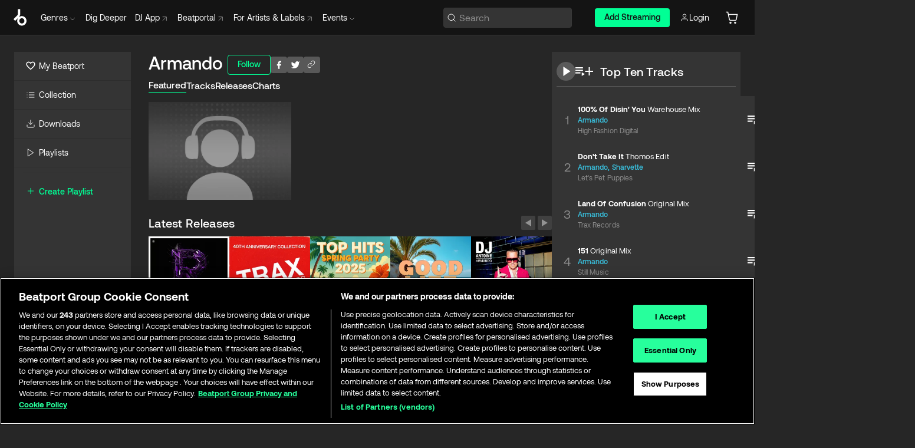

--- FILE ---
content_type: text/html; charset=utf-8
request_url: https://www.beatport.com/artist/armando/13667
body_size: 87100
content:
<!DOCTYPE html><html lang="en"><head><meta charSet="utf-8" data-next-head=""/><meta name="viewport" content="width=device-width" data-next-head=""/><link rel="canonical" hrefLang="en" href="https://www.beatport.com/artist/armando/13667" data-next-head=""/><link rel="alternate" hrefLang="de" href="https://www.beatport.com/de/artist/armando/13667" data-next-head=""/><link rel="alternate" hrefLang="fr" href="https://www.beatport.com/fr/artist/armando/13667" data-next-head=""/><link rel="alternate" hrefLang="es" href="https://www.beatport.com/es/artist/armando/13667" data-next-head=""/><link rel="alternate" hrefLang="it" href="https://www.beatport.com/it/artist/armando/13667" data-next-head=""/><link rel="alternate" hrefLang="ja" href="https://www.beatport.com/ja/artist/armando/13667" data-next-head=""/><link rel="alternate" hrefLang="pt" href="https://www.beatport.com/pt/artist/armando/13667" data-next-head=""/><link rel="alternate" hrefLang="nl" href="https://www.beatport.com/nl/artist/armando/13667" data-next-head=""/><title data-next-head="">Armando Music &amp; Downloads on Beatport</title><meta property="og:title" content="Armando Music &amp; Downloads on Beatport" data-next-head=""/><meta property="og:description" content="Armando tracks and releases in highest quality ✚Find the latest releases here✚ #1 source for Livesets/ DJ Sets and more " data-next-head=""/><meta property="og:image" content="https://geo-media.beatport.com/image_size/590x404/0dc61986-bccf-49d4-8fad-6b147ea8f327.jpg" data-next-head=""/><meta name="twitter:card" content="summary_large_image" data-next-head=""/><meta name="twitter:title" content="Armando Music &amp; Downloads on Beatport" data-next-head=""/><meta name="twitter:description" content="Armando tracks and releases in highest quality ✚Find the latest releases here✚ #1 source for Livesets/ DJ Sets and more " data-next-head=""/><meta name="twitter:image" content="https://geo-media.beatport.com/image_size/590x404/0dc61986-bccf-49d4-8fad-6b147ea8f327.jpg" data-next-head=""/><meta name="description" content="Armando tracks and releases in highest quality ✚Find the latest releases here✚ #1 source for Livesets/ DJ Sets and more " data-next-head=""/><link rel="icon" type="image/x-icon" href="/images/favicon-48x48.png" data-next-head=""/><link href="https://js.recurly.com/v4/recurly.css" rel="stylesheet" type="text/css" data-next-head=""/><meta name="bp-env" content="production"/><link rel="preload" href="/icons/sprite.svg" as="image"/><link rel="preload" href="/_next/static/media/9617edd9e02a645a-s.p.ttf" as="font" type="font/ttf" crossorigin="anonymous" data-next-font="size-adjust"/><link rel="preload" href="/_next/static/media/9438673d1e72232d-s.p.ttf" as="font" type="font/ttf" crossorigin="anonymous" data-next-font="size-adjust"/><link rel="preload" href="/_next/static/media/db5c0e5da3a6b3a9-s.p.ttf" as="font" type="font/ttf" crossorigin="anonymous" data-next-font="size-adjust"/><script id="google-analytics" data-nscript="beforeInteractive">
                (function(w,d,s,l,i){w[l]=w[l]||[];w[l].push({'gtm.start':
                new Date().getTime(),event:'gtm.js'});var f=d.getElementsByTagName(s)[0],
                j=d.createElement(s),dl=l!='dataLayer'?'&l='+l:'';j.async=true;j.src=
                'https://www.googletagmanager.com/gtm.js?id='+i+dl;f.parentNode.insertBefore(j,f);
                })(window,document,'script','dataLayer','GTM-TXN4GRJ');
            </script><link rel="preload" href="/_next/static/css/875348070ae80ebd.css" as="style"/><link rel="stylesheet" href="/_next/static/css/875348070ae80ebd.css" data-n-g=""/><noscript data-n-css=""></noscript><script defer="" nomodule="" src="/_next/static/chunks/polyfills-42372ed130431b0a.js"></script><script id="ab-tasty" src="https://try.abtasty.com/6a6f6df6afac8eb063d6dbbd68afdcc7.js" defer="" data-nscript="beforeInteractive"></script><script src="https://songbird.cardinalcommerce.com/edge/v1/songbird.js" defer="" data-nscript="beforeInteractive"></script><script id="pap_x2s6df8d" src="https://loopmasters.postaffiliatepro.com/scripts/trackjs.js" defer="" data-nscript="beforeInteractive"></script><script src="/_next/static/chunks/webpack-1de7c9dfeedfe132.js" defer=""></script><script src="/_next/static/chunks/framework-c65ff8b3b39d682e.js" defer=""></script><script src="/_next/static/chunks/main-24a2d00730d8757b.js" defer=""></script><script src="/_next/static/chunks/pages/_app-287ddc87d0744d4e.js" defer=""></script><script src="/_next/static/chunks/300-d1483d160b72428d.js" defer=""></script><script src="/_next/static/chunks/7642-7da32f6e1a38c097.js" defer=""></script><script src="/_next/static/chunks/1662-bf5a1a51c032dba1.js" defer=""></script><script src="/_next/static/chunks/8359-81582e70ee0933f9.js" defer=""></script><script src="/_next/static/chunks/pages/artist/%5Bdescription%5D/%5Bid%5D-a4199844a4f5aeb3.js" defer=""></script><script src="/_next/static/l9SM3rZEoP7PyWHVo7I2W/_buildManifest.js" defer=""></script><script src="/_next/static/l9SM3rZEoP7PyWHVo7I2W/_ssgManifest.js" defer=""></script><style data-styled="" data-styled-version="6.1.19">.ijeyIR{box-sizing:border-box;display:flex;flex-direction:row;justify-content:center;align-items:center;padding:0.313rem 1rem 0.438rem;gap:0.5rem;border-radius:0.25rem;cursor:pointer;font-family:'aeonikFont','aeonikFont Fallback';font-size:0.875rem;line-height:1.25rem;font-weight:500;color:#141414;}/*!sc*/
.ijeyIR.primary{background:#01FF95;}/*!sc*/
.ijeyIR.primary:hover{background:#00E586;}/*!sc*/
.ijeyIR.primary.primary.disabled{pointer-events:none;color:#343434;background:#5A5A5A;}/*!sc*/
.ijeyIR.outline{border:0.063rem solid;border-image-source:linear-gradient( 0deg,rgba(0,0,0,0.6),rgba(0,0,0,0.6) ),linear-gradient( 0deg,#01FF95,#01FF95 );color:#01FF95;}/*!sc*/
.ijeyIR.outline:hover{border:0.063rem solid;color:#141414;background:#01FF95;}/*!sc*/
.ijeyIR.outline.outline.disabled{background:transparent;color:#01FF95;opacity:50%;}/*!sc*/
.ijeyIR.outline-secondary{border:0.063rem solid;border-color:#8C8C8C;color:#FFFFFF;}/*!sc*/
.ijeyIR.outline-secondary:hover{background:#8C8C8C;}/*!sc*/
.ijeyIR.outline-secondary.outline.disabled{background:transparent;color:#FFFFFF;opacity:50%;}/*!sc*/
.ijeyIR.tertiary{color:#FFFFFF;background:#8C8C8C;}/*!sc*/
.ijeyIR.tertiary:hover{background:#4D4D4D;}/*!sc*/
.ijeyIR.tertiary.tertiary.disabled{background:#8C8C8C;opacity:0.5;}/*!sc*/
.ijeyIR.secondary{color:#FFFFFF;background:#4D4D4D;}/*!sc*/
.ijeyIR.secondary:hover{background:#8C8C8C;}/*!sc*/
.ijeyIR.secondary.disabled{background:#8C8C8C;opacity:0.5;}/*!sc*/
.ijeyIR.danger{color:#FFFFFF;background:#CF222E;}/*!sc*/
.ijeyIR.danger:hover{background:#CF222E;}/*!sc*/
.ijeyIR.danger.disabled{background:#8C8C8C;opacity:0.5;}/*!sc*/
.ijeyIR.transparent,.ijeyIR.transparent-danger{color:#FFFFFF;border:0.125rem solid #5A5A5A;padding:0.313rem 0.75rem;gap:0.375rem;}/*!sc*/
.ijeyIR.transparent:hover{background:#5A5A5A;}/*!sc*/
.ijeyIR.transparent-danger:hover{border:0.125rem solid #CF222E;background:#CF222E;}/*!sc*/
.ijeyIR.link{color:#FFFFFF;}/*!sc*/
.ijeyIR.primary-link{color:#01FF95;}/*!sc*/
.ijeyIR.primary-link.disabled{cursor:default;}/*!sc*/
.ijeyIR.text{color:#B3B3B3;}/*!sc*/
.ijeyIR.text:hover{color:#FFFFFF;text-decoration:underline;}/*!sc*/
.ijeyIR.underline-link{color:#B3B3B3;text-decoration:underline;padding:0.25rem;}/*!sc*/
.ijeyIR.unstyled{background:none;border:none;padding:0;margin:0;color:inherit;background-color:transparent;}/*!sc*/
.ijeyIR.w-100{width:100%;}/*!sc*/
.ijeyIR.w-75{width:75%;}/*!sc*/
.ijeyIR.w-50{width:50%;}/*!sc*/
.ijeyIR.w-25{width:25%;}/*!sc*/
.ijeyIR.squared{padding:0.313rem;}/*!sc*/
data-styled.g1[id="Button-style__ButtonStyled-sc-d61a654-0"]{content:"ijeyIR,"}/*!sc*/
.juetxu{position:relative;margin-left:0.75rem;padding:0.5rem 0;}/*!sc*/
.juetxu a,.juetxu button{display:flex;flex-direction:row;gap:0.3125rem;cursor:pointer;align-items:center;padding:0.313rem 0.25rem 0.438rem 0.25rem;color:#FFFFFF;}/*!sc*/
.juetxu a svg,.juetxu button svg{stroke:#FFFFFF;}/*!sc*/
@media (min-width: 1200px){.juetxu a:hover,.juetxu button:hover{color:#01FF95;}.juetxu a:hover svg,.juetxu button:hover svg{stroke:#01FF95;}}/*!sc*/
@media (min-width: 1200px){.juetxu a,.juetxu button{padding:0;}.juetxu a svg,.juetxu button svg{width:1.3rem;height:1.3rem;}}/*!sc*/
data-styled.g31[id="HeaderCart-style__AccountCartMenuItem-sc-1d237d81-2"]{content:"juetxu,"}/*!sc*/
.NbRgr{position:absolute;top:3.6875rem;left:50%;transform:translate(-50%,1px);transition:opacity 0.2s ease;background:#141414;border-radius:0 0 1rem 1rem;display:block;z-index:900;cursor:default;opacity:0;visibility:hidden;pointer-events:none;box-shadow:0 0.5rem 1.5rem rgba(0,0,0,0.5);}/*!sc*/
.NbRgr[data-dropdown-type='genre']{width:100%;max-width:90rem;}/*!sc*/
.NbRgr[data-dropdown-type='events']{left:auto;min-width:12.5rem;margin:0 0 0 4.75rem;}/*!sc*/
.NbRgr[data-visible='true']{opacity:1;pointer-events:auto;visibility:visible;}/*!sc*/
data-styled.g42[id="HeaderDropdownToggle-style__DropdownMenu-sc-8d48e9cb-0"]{content:"NbRgr,"}/*!sc*/
.bnLgXh{display:flex;flex-direction:column;padding:0.5rem 0;}/*!sc*/
.bnLgXh a{padding:0.5rem 1.5rem;color:#B3B3B3;text-decoration:none;display:flex;align-items:center;transition:background-color 0.2s ease;}/*!sc*/
.bnLgXh a:hover{color:#FFFFFF;}/*!sc*/
.bnLgXh a:hover >svg{stroke:#01FF95;}/*!sc*/
data-styled.g44[id="HeaderEventsSubMenu-style__EventsSubMenuWrapper-sc-d3bdcde1-0"]{content:"bnLgXh,"}/*!sc*/
.enfcr{display:grid;grid-template-columns:1fr;flex-direction:row;justify-content:space-between;align-items:flex-start;width:100%;padding:1.5rem;gap:2rem;}/*!sc*/
data-styled.g50[id="HeaderGenreSubMenu-style__GenreDropDownGrid-sc-41f97c98-4"]{content:"enfcr,"}/*!sc*/
.dLqcKV{display:flex;flex-direction:row;position:absolute;top:0;left:0;right:0;z-index:1000;height:60px;width:100%;font-size:0.875rem;background:#141414;border-bottom:0.0625rem solid #333333;}/*!sc*/
.dLqcKV.header-fixed{position:fixed;}/*!sc*/
.dLqcKV ul> li{display:inline-flex;vertical-align:middle;}/*!sc*/
.dLqcKV span:not(.new_tag){display:flex;flex-direction:row;}/*!sc*/
.dLqcKV span:not(.new_tag) >img{margin-right:0.25rem;}/*!sc*/
.dLqcKV span:not(.new_tag) svg{stroke:#8C8C8C;}/*!sc*/
@keyframes slideDown{from{transform:translateY(-100%);}to{transform:translateY(0);}}/*!sc*/
data-styled.g52[id="Header-style__HeaderWrapper-sc-8ba2c440-0"]{content:"dLqcKV,"}/*!sc*/
.iNvsde{display:flex;flex-direction:row;width:100%;max-width:90rem;margin:0 auto;align-items:center;}/*!sc*/
.iNvsde svg{stroke:#8C8C8C;}/*!sc*/
.iNvsde >ul .dropdown_menu{animation:growDown 300ms ease-in-out forwards;transform-origin:top center;}/*!sc*/
.iNvsde >ul >li{line-height:1.25rem;padding:1.25rem 0.4375rem;cursor:pointer;}/*!sc*/
.iNvsde >ul >li.header_item:not(.dropdown_toggle):hover div{display:flex;}/*!sc*/
.iNvsde >ul >li.account button{padding:0;}/*!sc*/
.iNvsde >ul >li button{font-weight:400;}/*!sc*/
.iNvsde >ul .header_item [aria-expanded="true"] .rotatable svg{stroke:#01FF95;transform:rotate(180deg);margin-top:0.3125rem;}/*!sc*/
.iNvsde >ul .header_item .svg_wrapper{display:flex;align-items:center;height:100%;}/*!sc*/
.iNvsde >ul .header_item .svg_wrapper img{border-radius:50%;}/*!sc*/
.iNvsde >ul .header_item a[target="_blank"]:hover svg{stroke:#01FF95;}/*!sc*/
.iNvsde span{align-items:center;}/*!sc*/
.iNvsde span >img{margin-left:0.125rem;margin-bottom:0.0625rem;}/*!sc*/
@keyframes growDown{0%{transform:scaleY(0);}100%{transform:scaleY(1);}}/*!sc*/
data-styled.g54[id="Header-style__DesktopHeader-sc-8ba2c440-2"]{content:"iNvsde,"}/*!sc*/
.gSbytK{min-width:8rem;margin-left:1rem;}/*!sc*/
.gSbytK >li{padding:0 0 0 0.25rem;}/*!sc*/
.gSbytK >li button{padding:0.8rem 0.75rem 0.5rem 0.25rem;}/*!sc*/
@media (min-width: 768px){.gSbytK{width:100%;}}/*!sc*/
@media (min-width: 1200px){.gSbytK{min-width:44.5rem;}}/*!sc*/
data-styled.g55[id="Header-style__LeftRegion-sc-8ba2c440-3"]{content:"gSbytK,"}/*!sc*/
.kkpwdl{display:flex;justify-content:flex-end;align-items:center;width:100%;padding-right:1.25rem;}/*!sc*/
.kkpwdl .svg_wrapper{display:flex;align-items:center;height:100%;}/*!sc*/
.kkpwdl div.account_avatar{width:2rem;height:2rem;}/*!sc*/
.kkpwdl div.account_avatar img{border-radius:50%;}/*!sc*/
.kkpwdl .subscription_button a{padding:0.313rem 1rem 0.438rem;border-radius:0.25rem;font-weight:500;color:#141414;background:#01FF95;}/*!sc*/
.kkpwdl .subscription_button a:hover{background:#00E586;}/*!sc*/
@media (min-width: 768px){.kkpwdl{min-width:9.5rem;max-width:49.375rem;}}/*!sc*/
@media (min-width: 1200px){.kkpwdl li.search:first-child{width:100%;max-width:28.375rem;padding:0 0.5rem 0 0;}.kkpwdl li.subscription_button{min-width:9rem;}}/*!sc*/
data-styled.g56[id="Header-style__RightRegion-sc-8ba2c440-4"]{content:"kkpwdl,"}/*!sc*/
.jbAoJh{height:1.8125rem;width:1.375rem;margin-right:0.625rem;}/*!sc*/
data-styled.g59[id="Header-style__BeatportLogoLarge-sc-8ba2c440-7"]{content:"jbAoJh,"}/*!sc*/
.dtastp{display:flex;align-items:center;width:100%;max-width:28.375rem;padding:0 1.5rem;}/*!sc*/
.dtastp >button>svg{margin-right:1.25rem;height:1.25rem;stroke-width:0.125rem;}/*!sc*/
data-styled.g62[id="Header-style__HeaderSearchWrapper-sc-8ba2c440-10"]{content:"dtastp,"}/*!sc*/
.biDNjJ{display:flex;flex:1;width:100%;border:0.0625rem solid #383838;border-radius:0.25rem;background:#343434;}/*!sc*/
.biDNjJ:focus-within{border:0.0625rem solid #01FF95;box-shadow:0px 0px 0px 3px rgba(1, 255, 149, 0.15);outline:0.125rem solid transparent;outline-offset:0.125rem;}/*!sc*/
.biDNjJ div:first-child{display:flex;align-items:center;pointer-events:none;margin-left:0.3125rem;}/*!sc*/
.biDNjJ button{display:flex;align-items:center;margin-right:0.625rem;z-index:100000;}/*!sc*/
.biDNjJ img{margin-left:0.3125rem;margin-top:0.0625rem;height:1rem;width:1rem;}/*!sc*/
.biDNjJ input{height:2rem;margin-left:0.3125rem;width:100%;background:inherit;outline:none;border:none;}/*!sc*/
.biDNjJ input::placeholder{color:#8C8C8C;}/*!sc*/
data-styled.g63[id="Header-style__HeaderSearch-sc-8ba2c440-11"]{content:"biDNjJ,"}/*!sc*/
.euLgcx{font-size:max(100%,16px);}/*!sc*/
.euLgcx:focus::placeholder{color:transparent;}/*!sc*/
data-styled.g66[id="Search-style__SearchInput-sc-224b2fdd-1"]{content:"euLgcx,"}/*!sc*/
.fJivyZ{position:fixed;top:3.75rem;left:calc(100% - 370px);width:22.5rem;display:flex;flex-direction:column;gap:0.5rem;font-size:0.875rem;line-height:1.25rem;z-index:999;}/*!sc*/
@media (min-width: 580px){.fJivyZ{left:calc(100% - 385px);}}/*!sc*/
@media (min-width: 768px){.fJivyZ{left:calc(100% - 385px);}}/*!sc*/
@media (min-width: 1200px){.fJivyZ{left:calc(100% - 385px);}}/*!sc*/
@media (min-width: 1440px){.fJivyZ{left:initial;right:calc((100% - 1371px) / 2);}}/*!sc*/
data-styled.g99[id="Notifications-style__Wrapper-sc-212da99e-1"]{content:"fJivyZ,"}/*!sc*/
.XbuXj{display:inline-flex;align-items:center;justify-content:center;width:1rem;height:1rem;flex-shrink:0;margin-left:0.25rem;}/*!sc*/
data-styled.g105[id="Icons-styles__ExplicitIconContainer-sc-2b56028a-0"]{content:"XbuXj,"}/*!sc*/
.eRdJSx{display:flex;flex-direction:row;justify-content:center;align-items:center;float:inline-end;}/*!sc*/
data-styled.g111[id="AddToCart-style__Control-sc-c1c0d228-0"]{content:"eRdJSx,"}/*!sc*/
.gnZIxO{border:none;margin:0;padding:0;font:inherit;background:transparent;cursor:pointer;width:3.75rem;background:#FF53A0;color:#FFFFFF;border-radius:0.25rem 0rem 0rem 0.25rem;padding:0.25rem 0.5rem;font-family:'aeonikFont','aeonikFont Fallback';font-style:normal;font-weight:700;font-size:0.75rem;line-height:1rem;text-align:center;}/*!sc*/
data-styled.g114[id="AddToCart-style__PriceButton-sc-c1c0d228-3"]{content:"gnZIxO,"}/*!sc*/
.cEcpzi{border:none;margin:0;padding:0;font:inherit;background:transparent;cursor:pointer;background:#d64988;border-radius:0rem 0.25rem 0.25rem 0rem;padding:0.25rem;font-weight:700;font-size:0.75rem;line-height:1rem;}/*!sc*/
.cEcpzi i{margin:0.25rem;display:inline-block;vertical-align:middle;border-left:0.25rem solid transparent;border-right:0.25rem solid transparent;border-top:0.25rem solid #FFFFFF;}/*!sc*/
.cEcpzi >div>svg{width:1rem;height:1rem;}/*!sc*/
data-styled.g116[id="AddToCart-style__ArrowButton-sc-c1c0d228-5"]{content:"cEcpzi,"}/*!sc*/
.bZCrsf{display:none;flex-direction:center;justify-content:center;background:#000;padding:4px;font-weight:400;font-size:12px;line-height:16px;border-radius:8px;transition:background 0.2s;background:#141414;color:#FFFFFF;text-align:center;padding:4px 4px;width:86px;position:absolute;z-index:2;filter:none;left:50%;margin-left:-43px;}/*!sc*/
.bZCrsf.top{bottom:155%;}/*!sc*/
.bZCrsf.top:after{position:absolute;content:"";top:100%;left:50%;margin-left:-5px;border:5px solid transparent;border-top-color:#141414;}/*!sc*/
.bZCrsf.top-left{bottom:155%;left:-60%;}/*!sc*/
.bZCrsf.top-left:after{position:absolute;content:"";top:100%;margin-right:-50px;border:5px solid transparent;border-top-color:#141414;}/*!sc*/
.bZCrsf.top-right{bottom:155%;right:-60%;}/*!sc*/
.bZCrsf.top-right:after{position:absolute;content:"";top:100%;margin-left:-50px;border:5px solid transparent;border-top-color:#141414;}/*!sc*/
.bZCrsf.bottom{top:115%;}/*!sc*/
.bZCrsf.bottom:before{position:absolute;content:"";bottom:100%;left:50%;margin-left:-5px;border:5px solid transparent;border-bottom-color:#141414;}/*!sc*/
.bZCrsf.left{right:calc(100% + 0.4rem);top:0;bottom:0;margin:auto 0;left:unset;margin-left:unset;height:1.7rem;padding:0.3rem 0.6rem;width:600px;max-width:max-content;}/*!sc*/
.bZCrsf.left:after{position:absolute;content:"";top:50%;left:100%;margin-top:-5px;border:5px solid transparent;border-left-color:#141414;}/*!sc*/
data-styled.g119[id="Tooltip-style__TooltipContainer-sc-715cbc58-0"]{content:"bZCrsf,"}/*!sc*/
.gMqswG{position:relative;}/*!sc*/
.gMqswG:hover .Tooltip-style__TooltipContainer-sc-715cbc58-0{display:flex;}/*!sc*/
data-styled.g120[id="Tooltip-style__Wrapper-sc-715cbc58-1"]{content:"gMqswG,"}/*!sc*/
.kFZIkq{display:flex;align-items:center;position:relative;}/*!sc*/
.kFZIkq:hover svg{filter:drop-shadow(0 0 7px #fff);}/*!sc*/
.kFZIkq:disabled svg{filter:unset;}/*!sc*/
data-styled.g121[id="AddToPlaylist-style__Control-sc-656bcea4-0"]{content:"kFZIkq,"}/*!sc*/
.hUFVVX{display:flex;align-items:center;position:relative;}/*!sc*/
.hUFVVX:hover svg{filter:drop-shadow(0 0 7px #fff);}/*!sc*/
.hUFVVX:disabled svg{filter:unset;}/*!sc*/
data-styled.g122[id="AddToQueue-style__Control-sc-2c5d32af-0"]{content:"hUFVVX,"}/*!sc*/
.kyoyxE{display:flex;align-items:center;position:relative;}/*!sc*/
.kyoyxE:hover svg{filter:drop-shadow(0 0 7px #FFFFFF);fill:#FFFFFF;}/*!sc*/
.kyoyxE:disabled svg{filter:unset;}/*!sc*/
data-styled.g123[id="Play-style__Control-sc-bdba3bac-0"]{content:"kyoyxE,"}/*!sc*/
.kAYAlh{position:relative;background:#585858;border-radius:4px;padding:6px;transition:background 0.2s;}/*!sc*/
.kAYAlh.disabled{cursor:not-allowed;}/*!sc*/
.kAYAlh.enabled:hover{background:#383838;cursor:pointer;}/*!sc*/
.kAYAlh.enabled:hover .Share-style__ShareLink-sc-377d9d38-2{visibility:visible;opacity:1;}/*!sc*/
data-styled.g127[id="Share-style__Item-sc-377d9d38-3"]{content:"kAYAlh,"}/*!sc*/
.jJBBIf{display:flex;flex-direction:row;justify-content:space-between;align-items:center;gap:8px;}/*!sc*/
data-styled.g128[id="Share-style__Wrapper-sc-377d9d38-4"]{content:"jJBBIf,"}/*!sc*/
.fRfnMo{text-overflow:ellipsis;overflow:hidden;width:auto;}/*!sc*/
data-styled.g133[id="Marquee-style__MarqueeElement-sc-b0373cc7-0"]{content:"fRfnMo,"}/*!sc*/
.cgyUez{overflow:hidden;width:100%;display:grid;grid-auto-flow:column;position:relative;white-space:nowrap;}/*!sc*/
.cgyUez>.Marquee-style__MarqueeElement-sc-b0373cc7-0{display:inline-block;width:max-content;}/*!sc*/
.cgyUez>.Marquee-style__MarqueeElement-sc-b0373cc7-0:nth-child(2){margin-left:16px;visibility:hidden;}/*!sc*/
.cgyUez>.Marquee-style__MarqueeElement-sc-b0373cc7-0{white-space:nowrap;}/*!sc*/
.REvIQ{overflow:hidden;width:100%;display:grid;grid-auto-flow:column;position:relative;}/*!sc*/
.REvIQ>.Marquee-style__MarqueeElement-sc-b0373cc7-0{display:inline-block;width:max-content;}/*!sc*/
.REvIQ>.Marquee-style__MarqueeElement-sc-b0373cc7-0:nth-child(2){margin-left:16px;visibility:hidden;}/*!sc*/
data-styled.g134[id="Marquee-style__MarqueeWrapper-sc-b0373cc7-1"]{content:"cgyUez,REvIQ,"}/*!sc*/
.jauYou{display:grid;grid-template-columns:1fr;width:100%;}/*!sc*/
data-styled.g135[id="Marquee-style__MarqueeGrid-sc-b0373cc7-2"]{content:"jauYou,"}/*!sc*/
.cAooPL{position:absolute;right:0;top:0;height:5rem;width:2.5rem;overflow:hidden;transition:width 0.2s ease-in-out;color:#FFFFFF;}/*!sc*/
data-styled.g162[id="Lists-shared-style__ItemControls-sc-6feadcf4-3"]{content:"cAooPL,"}/*!sc*/
.lkYQEm{width:100%;display:flex;flex-direction:column;align-content:center;justify-content:flex-start;white-space:nowrap;overflow:hidden;text-overflow:ellipsis;}/*!sc*/
.lkYQEm a:hover{text-decoration:underline;}/*!sc*/
data-styled.g163[id="Lists-shared-style__MetaRow-sc-6feadcf4-4"]{content:"lkYQEm,"}/*!sc*/
.chcLip{cursor:pointer;}/*!sc*/
data-styled.g164[id="Lists-shared-style__MoreButton-sc-6feadcf4-5"]{content:"chcLip,"}/*!sc*/
.cBBuRu{cursor:pointer;}/*!sc*/
data-styled.g165[id="Lists-shared-style__MoreButtonDots-sc-6feadcf4-6"]{content:"cBBuRu,"}/*!sc*/
.bvzgZS{font-family:'aeonikFont','aeonikFont Fallback';font-style:normal;font-weight:700;font-size:0.688rem;line-height:1.25rem;letter-spacing:0.005em;color:#FFFFFF;}/*!sc*/
.bvzgZS span{font-weight:400;}/*!sc*/
data-styled.g167[id="Lists-shared-style__ItemName-sc-6feadcf4-8"]{content:"bvzgZS,"}/*!sc*/
.cyCktm{display:flex;justify-content:center;font-family:'aeonikFont','aeonikFont Fallback';font-style:normal;font-weight:400;font-size:1.25rem;line-height:2rem;text-align:center;width:2.25rem;min-width:2.25rem;}/*!sc*/
data-styled.g168[id="Lists-shared-style__ItemNumber-sc-6feadcf4-9"]{content:"cyCktm,"}/*!sc*/
.fDbgAE{display:flex;flex-direction:row;align-items:center;justify-content:flex-start;width:calc(100% - 7.813rem);height:100%;position:absolute;left:5rem;overflow-x:clip;padding-right:1rem;}/*!sc*/
data-styled.g169[id="Lists-shared-style__ItemMeta-sc-6feadcf4-10"]{content:"fDbgAE,"}/*!sc*/
.Mcnhe{width:100%;height:100%;position:absolute;display:flex;flex-direction:column;align-items:center;justify-content:center;gap:0.5rem;left:100%;transition:left 0.2s ease-in-out;background:#343434;color:#FFFFFF;}/*!sc*/
.Mcnhe div.actions{width:100%;height:100%;display:flex;align-items:center;justify-content:center;flex-direction:row;gap:0.5rem;padding-left:1.25rem;}/*!sc*/
@media (min-width: 1200px){.Mcnhe div.actions{justify-content:flex-start;}}/*!sc*/
.Mcnhe div.actions span.unavailable{padding:1.25rem;}/*!sc*/
.Mcnhe div.cart-list-actions{display:flex;align-items:center;justify-content:center;}/*!sc*/
.Mcnhe div.cart-actions{width:100%;height:100%;display:flex;align-items:center;justify-content:center;flex-direction:row;gap:1rem;padding-left:0;flex-wrap:wrap;}/*!sc*/
data-styled.g170[id="Lists-shared-style__ItemActions-sc-6feadcf4-11"]{content:"Mcnhe,"}/*!sc*/
.eEYWVW{display:flex;flex-direction:column;text-align:center;align-items:center;justify-content:center;gap:0.5rem;height:100%;width:2.5rem;border-left:0.063rem solid #262626;}/*!sc*/
.eEYWVW.borderless{border-left:none;}/*!sc*/
.eEYWVW .tombstoned{opacity:0.15;}/*!sc*/
.eEYWVW .selectable:hover{opacity:1;}/*!sc*/
data-styled.g171[id="Lists-shared-style__ItemButtons-sc-6feadcf4-12"]{content:"eEYWVW,"}/*!sc*/
.cvwwiK{display:flex;overflow:hidden;max-width:max-content;}/*!sc*/
data-styled.g172[id="Lists-shared-style__TitleRow-sc-6feadcf4-13"]{content:"cvwwiK,"}/*!sc*/
.JQzmD{position:relative;display:flex;flex-direction:row;justify-content:space-between;align-items:center;width:100%;height:5rem;background:#343434;font-family:'aeonikFont','aeonikFont Fallback';font-style:normal;font-weight:400;font-size:0.688rem;line-height:1.25rem;letter-spacing:0.005em;color:#8C8C8C;}/*!sc*/
.JQzmD.current{background:#494949;}/*!sc*/
.JQzmD.current .Lists-shared-style__ItemActions-sc-6feadcf4-11{background:#494949;}/*!sc*/
.JQzmD.tombstoned{background:#282828;}/*!sc*/
.JQzmD.tombstoned a{pointer-events:none;}/*!sc*/
.JQzmD.tombstoned:hover{background:#282828;}/*!sc*/
.JQzmD .Lists-shared-style__ItemControls-sc-6feadcf4-3{overflow:visible;}/*!sc*/
.JQzmD.actions .Lists-shared-style__ItemActions-sc-6feadcf4-11{left:0;}/*!sc*/
.JQzmD .play-hover{display:none;justify-content:center;align-items:center;text-align:center;width:2.25rem;min-width:2.25rem;}/*!sc*/
.JQzmD.no-artwork .Lists-shared-style__ItemMeta-sc-6feadcf4-10{left:0;width:calc(100% - 3.125rem);}/*!sc*/
.JQzmD.partial-artwork .Lists-shared-style__ItemMeta-sc-6feadcf4-10{left:3rem;width:calc(100% - 5rem);}/*!sc*/
@media (min-width: 1200px){.JQzmD.partial-artwork .Lists-shared-style__ItemMeta-sc-6feadcf4-10{width:calc(100% - 3.125rem);}}/*!sc*/
.JQzmD.force-hover span.play{display:none;}/*!sc*/
.JQzmD.force-hover .Lists-shared-style__ItemControls-sc-6feadcf4-3{display:none;width:calc(100% - 3.125rem);}/*!sc*/
.JQzmD.force-hover:hover .play-hover{display:flex;}/*!sc*/
.JQzmD.force-hover:hover .Lists-shared-style__ItemNumber-sc-6feadcf4-9{display:none;}/*!sc*/
.JQzmD.force-hover:hover .Lists-shared-style__TitleRow-sc-6feadcf4-13{max-width:calc(100% - 8.625rem);}/*!sc*/
@media (min-width: 1440px){.JQzmD.force-hover:hover .Lists-shared-style__TitleRow-sc-6feadcf4-13{max-width:calc(100% - 10.5rem);}}/*!sc*/
.JQzmD.force-hover:hover .Lists-shared-style__ItemActions-sc-6feadcf4-11{justify-content:flex-start;left:8.625rem;}/*!sc*/
@media (min-width: 1440px){.JQzmD.force-hover:hover .Lists-shared-style__ItemActions-sc-6feadcf4-11{left:10.5rem;}}/*!sc*/
.JQzmD.force-hover.partial-artwork:hover .Lists-shared-style__ItemActions-sc-6feadcf4-11{left:5.5rem;}/*!sc*/
@media (min-width: 1440px){.JQzmD.force-hover.partial-artwork:hover .Lists-shared-style__ItemActions-sc-6feadcf4-11{left:7.5rem;}}/*!sc*/
.JQzmD.force-hover.no-artwork .Lists-shared-style__ItemMeta-sc-6feadcf4-10{left:0;width:100%;}/*!sc*/
.JQzmD.cart-list .Lists-shared-style__ItemActions-sc-6feadcf4-11{gap:0;}/*!sc*/
.JQzmD.cart-list .Lists-shared-style__ItemActions-sc-6feadcf4-11 div.actions{justify-content:center;}/*!sc*/
.JQzmD.cart-list .Lists-shared-style__ItemActions-sc-6feadcf4-11 div.cart-actions{margin-top:0.5rem;margin-bottom:0.5rem;}/*!sc*/
.JQzmD svg.album-cover{display:none;position:absolute;margin-left:1.25rem;}/*!sc*/
.JQzmD:hover{background:#494949;}/*!sc*/
.JQzmD:hover svg.album-cover{display:inline;}/*!sc*/
.JQzmD:hover .Lists-shared-style__ItemActions-sc-6feadcf4-11{background:#494949;}/*!sc*/
data-styled.g173[id="Lists-shared-style__Item-sc-6feadcf4-14"]{content:"JQzmD,"}/*!sc*/
.elOLyA.row{display:grid;grid-template-columns:repeat(auto-fit,minmax(16.875rem,1fr));gap:0.5rem;padding:1rem 0;width:100%;}/*!sc*/
.elOLyA.row.panel-list{grid-template-columns:repeat(auto-fit,minmax(20rem,1fr));}/*!sc*/
.elOLyA.row.recommended{padding-bottom:0;}/*!sc*/
@media (min-width: 1024px){.elOLyA.row{grid-template-columns:repeat(auto-fit,minmax(20rem,1fr));}}/*!sc*/
.elOLyA.column{display:flex;flex-direction:column;width:100%;gap:0.25rem;padding:1rem 0;}/*!sc*/
.elOLyA .droppable{display:flex;flex-direction:column;gap:0.5rem;}/*!sc*/
data-styled.g174[id="Lists-shared-style__Wrapper-sc-6feadcf4-15"]{content:"elOLyA,"}/*!sc*/
.gnNNLl{display:flex;align-items:center;justify-content:flex-start;position:fixed;bottom:calc(0px + 1rem);right:1rem;height:2.5rem;padding:0 1rem;font-weight:500;background:#39C0DE;border-radius:2rem;color:#141414;overflow:hidden;transition:all 0.5s ease-in-out;z-index:3;max-width:2.5rem;}/*!sc*/
.gnNNLl >svg{min-width:1rem;min-height:1rem;margin-left:-0.2rem;margin-right:0.5rem;}/*!sc*/
.gnNNLl >span{transition:opacity 0.4s ease-in-out;opacity:0;}/*!sc*/
@media (min-width: 1024px){.gnNNLl{bottom:6rem;}.gnNNLl:hover{max-width:15rem;}.gnNNLl:hover >span{opacity:1;}}/*!sc*/
data-styled.g222[id="FeedbackButton-style__ButtonStyled-sc-f2d33d4-0"]{content:"gnNNLl,"}/*!sc*/
.ihbzho{background-color:#343434;display:flex;min-height:25rem;justify-content:center;padding:3rem 1.25rem 11rem 1.25rem;}/*!sc*/
@media (min-width: 1024px){.ihbzho{padding:3rem 1.25rem 7.7rem 1.25rem;}}/*!sc*/
data-styled.g234[id="Footer-style__FooterContainer-sc-b43f8293-0"]{content:"ihbzho,"}/*!sc*/
.fgpLBj{max-width:90rem;width:100%;margin:0 auto;display:flex;justify-content:space-between;gap:2rem 1rem;flex-direction:column;}/*!sc*/
@media (min-width: 768px){.fgpLBj{flex-direction:row;}}/*!sc*/
@media (min-width: 1024px){.fgpLBj{gap:2rem;}}/*!sc*/
@media (min-width: 1200px){.fgpLBj{padding:0 1.5rem;}}/*!sc*/
data-styled.g235[id="Footer-style__FooterMaxWidth-sc-b43f8293-1"]{content:"fgpLBj,"}/*!sc*/
.gUEqWx{display:flex;flex-direction:column;gap:2.5rem;flex:0 1 auto;order:1;min-width:15rem;justify-content:space-between;}/*!sc*/
@media (min-width: 1024px){.gUEqWx{min-width:16.25rem;}}/*!sc*/
data-styled.g236[id="Footer-style__BrandColumnContainer-sc-b43f8293-2"]{content:"gUEqWx,"}/*!sc*/
.byMywd{display:flex;flex-direction:column;justify-content:start;gap:2.5rem;}/*!sc*/
data-styled.g237[id="Footer-style__BrandWrapper-sc-b43f8293-3"]{content:"byMywd,"}/*!sc*/
.doukfB{display:flex;flex-wrap:wrap;align-items:center;gap:1rem;padding-right:0.625rem;}/*!sc*/
data-styled.g238[id="Footer-style__SocialLinksContainer-sc-b43f8293-4"]{content:"doukfB,"}/*!sc*/
.deeKUU{display:flex;flex-wrap:wrap;flex:1 1 auto;row-gap:2rem;max-width:45rem;order:3;justify-content:space-between;gap:1rem;}/*!sc*/
@media (min-width: 768px){.deeKUU{flex-wrap:nowrap;order:2;}}/*!sc*/
data-styled.g239[id="Footer-style__LinksColumnContainer-sc-b43f8293-5"]{content:"deeKUU,"}/*!sc*/
.frffGF{width:100%;}/*!sc*/
@media (min-width: 580px){.frffGF{max-width:10rem;}}/*!sc*/
data-styled.g240[id="Footer-style__LinksGroup-sc-b43f8293-6"]{content:"frffGF,"}/*!sc*/
.eCVjTm{color:#FFFFFF;font-family:'aeonikFont','aeonikFont Fallback';font-style:normal;font-weight:400;font-size:1rem;line-height:1.25rem;margin-bottom:1rem;display:block;}/*!sc*/
@media (min-width: 580px){.eCVjTm{font-size:0.75rem;line-height:1rem;}}/*!sc*/
data-styled.g241[id="Footer-style__GroupTitle-sc-b43f8293-7"]{content:"eCVjTm,"}/*!sc*/
.isQSnn{list-style:none;padding:0;}/*!sc*/
data-styled.g242[id="Footer-style__LinksList-sc-b43f8293-8"]{content:"isQSnn,"}/*!sc*/
.jkWbFH{color:#8C8C8C;font-family:'aeonikFont','aeonikFont Fallback';font-style:normal;font-weight:400;font-size:1rem;line-height:1.25rem;}/*!sc*/
.jkWbFH a,.jkWbFH button{cursor:pointer;}/*!sc*/
.jkWbFH button{text-align:start;font-weight:inherit;font-size:inherit;line-height:inherit;}/*!sc*/
.jkWbFH .listItemLink:hover,.jkWbFH button:hover{color:rgba(255,255,255,0.9);}/*!sc*/
@media (min-width: 580px){.jkWbFH{font-size:0.75rem;line-height:1rem;}}/*!sc*/
data-styled.g243[id="Footer-style__ListItem-sc-b43f8293-9"]{content:"jkWbFH,"}/*!sc*/
.bUSfnx{min-width:10.5rem;min-height:3.25rem;}/*!sc*/
data-styled.g244[id="Footer-style__LogoWrapper-sc-b43f8293-10"]{content:"bUSfnx,"}/*!sc*/
.dleova{display:block;color:#8C8C8C;font-size:0.75rem;font-family:'aeonikFont','aeonikFont Fallback';font-style:normal;font-weight:400;}/*!sc*/
data-styled.g245[id="Footer-style__Copyright-sc-b43f8293-11"]{content:"dleova,"}/*!sc*/
.fDLgIy{display:flex;flex-direction:row;gap:1rem;order:2;}/*!sc*/
@media (min-width: 768px){.fDLgIy{flex-direction:column;}}/*!sc*/
.fDLgIy a{width:fit-content;}/*!sc*/
data-styled.g246[id="Footer-style__MobileAppLinks-sc-b43f8293-12"]{content:"fDLgIy,"}/*!sc*/
.goQabg{display:flex;flex-direction:row;min-width:171px;width:208px;max-width:320px;position:sticky;max-height:calc(100vh - (60px + 7.625rem));top:calc(60px + 1.75rem);margin-left:1.5rem;}/*!sc*/
.goQabg .sidebar-content{background-color:#343434;flex:1;}/*!sc*/
.goQabg .sidebar-resizer{flex-grow:0;flex-shrink:0;flex-basis:0.375rem;justify-self:flex-end;cursor:col-resize;resize:horizontal;}/*!sc*/
.goQabg .sidebar-resizer:hover{width:0.1875rem;background-color:#141414;}/*!sc*/
data-styled.g247[id="Sidebar-style__DesktopSidebar-sc-800fab19-0"]{content:"goQabg,"}/*!sc*/
.kESCaB{position:relative;display:flex;align-items:center;font-size:1.25rem;padding:0.25rem 1.5rem;line-height:1.75rem;transition:all 0.1s ease-in-out;width:max-content;cursor:pointer;}/*!sc*/
@media (min-width: 1200px){.kESCaB{border-bottom:0.0625rem solid #2D2D2D;padding:0.75rem 1.25rem;margin-left:0;font-size:0.875rem;line-height:1.5rem;width:auto;}.kESCaB:hover{cursor:pointer;background-color:#2D2D2D;box-shadow:inset 0.125rem 0 0 0 #01FF95;}}/*!sc*/
.kESCaB svg{margin-right:0.5rem;width:1.5rem!important;height:auto!important;}/*!sc*/
.kESCaB .forward-arrow{width:0.9rem!important;height:0.9rem!important;margin-left:0.375rem;}/*!sc*/
@media (min-width: 1200px){.kESCaB svg{margin-right:0.375rem;width:1rem!important;height:1rem!important;}}/*!sc*/
data-styled.g254[id="Sidebar-style__SidebarLink-sc-800fab19-7"]{content:"kESCaB,"}/*!sc*/
.keYBJI{margin:0.5rem auto;background-color:#333333;width:calc(100% - 2 * 0.9375rem);height:0.0625rem;}/*!sc*/
data-styled.g257[id="Sidebar-style__HorizontalBar-sc-800fab19-10"]{content:"keYBJI,"}/*!sc*/
.kiDEvL{color:#01FF95;text-transform:capitalize;font-weight:500;font-size:1rem;align-items:flex-start;}/*!sc*/
.kiDEvL a{display:flex;align-items:center;}/*!sc*/
.kiDEvL:hover{color:#00E586;}/*!sc*/
@media (min-width: 1200px){.kiDEvL{font-size:0.875rem;}}/*!sc*/
.kiDEvL svg{margin-right:0.375rem;}/*!sc*/
data-styled.g260[id="Sidebar-style__CreatePlaylist-sc-800fab19-13"]{content:"kiDEvL,"}/*!sc*/
.dQXolN{flex-grow:1;display:flex;flex-direction:column;min-height:0;padding:0 1.25rem;}/*!sc*/
.dQXolN .element{margin:0.8rem 0;}/*!sc*/
.dQXolN .mobile-playlist-element{margin-bottom:1.5rem;}/*!sc*/
.dQXolN .mobile-playlist-element:first-of-type{margin-top:1rem;}/*!sc*/
.dQXolN.content{height:3.75rem;min-height:3.75rem;max-height:3.75rem;}/*!sc*/
.dQXolN.scrollable{flex-grow:1;overflow:auto;min-height:0;}/*!sc*/
.dQXolN.scrollable::-webkit-scrollbar{width:0rem;}/*!sc*/
.dQXolN.scrollable::-webkit-scrollbar-track{background-color:#343434;}/*!sc*/
.dQXolN.scrollable::-webkit-scrollbar-thumb{background-color:#2D2D2D;}/*!sc*/
.dQXolN.scrollable:hover::-webkit-scrollbar{width:0.3125rem;}/*!sc*/
data-styled.g262[id="Sidebar-style__PlaylistSectionContent-sc-800fab19-15"]{content:"dQXolN,"}/*!sc*/
.eNoXKa{position:relative;height:calc(100% - 12.9375rem);width:100%;}/*!sc*/
.eNoXKa div.wrapper{position:absolute;top:0;bottom:0;left:0;width:100%;display:flex;flex-direction:column;}/*!sc*/
data-styled.g263[id="Sidebar-style__PlaylistSectionContainer-sc-800fab19-16"]{content:"eNoXKa,"}/*!sc*/
.hyrOKP{position:relative;width:100%;background:#262626;min-height:calc(100vh - 60px);display:flex;justify-content:center;}/*!sc*/
data-styled.g264[id="MainLayout-style__MainWrapper-sc-897186c1-0"]{content:"hyrOKP,"}/*!sc*/
.gWbuuW{padding:1.75rem 0;width:100%;max-width:1420px;display:flex;margin-top:60px;}/*!sc*/
data-styled.g265[id="MainLayout-style__Main-sc-897186c1-1"]{content:"gWbuuW,"}/*!sc*/
.evSNZg{width:100%;padding:0 1.5rem;display:flex;flex-direction:column;justify-content:start;}/*!sc*/
@media (min-width: 1024px){.evSNZg{width:calc( 100% - 208px );}}/*!sc*/
data-styled.g266[id="MainLayout-style__MainContent-sc-897186c1-2"]{content:"evSNZg,"}/*!sc*/
.gElEAY{font-family:'aeonikFont','aeonikFont Fallback';font-style:normal;font-weight:500;font-size:11px;line-height:16px;letter-spacing:0.005em;color:#39C0DE;}/*!sc*/
.gElEAY a:hover{text-decoration:underline;}/*!sc*/
data-styled.g267[id="ArtistNames-sc-9ed174b1-0"]{content:"gElEAY,"}/*!sc*/
.jOvhlT{display:flex;flex-direction:row;justify-content:flex-start;align-items:center;gap:12px;height:34px;padding-right:12px;border-radius:22.5px;transition:background 0.2s;cursor:pointer;}/*!sc*/
.jOvhlT:hover{background:#343434;}/*!sc*/
data-styled.g275[id="CollectionControls-style__Controls-sc-3a6a5b4a-0"]{content:"jOvhlT,"}/*!sc*/
.cgOZtR{display:flex;flex-direction:row;justify-content:flex-start;align-items:center;gap:16px;}/*!sc*/
data-styled.g276[id="CollectionControls-style__Wrapper-sc-3a6a5b4a-1"]{content:"cgOZtR,"}/*!sc*/
.dUdjma{font-family:'aeonikFont','aeonikFont Fallback';font-style:normal;font-weight:400;font-size:12px;line-height:16px;height:16px;overflow:hidden;color:#8C8C8C;}/*!sc*/
.dUdjma a:hover{text-decoration:underline;cursor:pointer;}/*!sc*/
data-styled.g327[id="ReleaseCard-style__CardLink-sc-32484474-0"]{content:"dUdjma,"}/*!sc*/
.eljCcB{display:block;width:100%;height:20px;overflow:hidden;}/*!sc*/
data-styled.g328[id="ReleaseCard-style__CropLink-sc-32484474-1"]{content:"eljCcB,"}/*!sc*/
.jiblvc{display:flex;max-width:max-content;align-items:flex-end;overflow:hidden;}/*!sc*/
data-styled.g329[id="ReleaseCard-style__ReleaseNameWrapper-sc-32484474-2"]{content:"jiblvc,"}/*!sc*/
.kzlnuP{font-family:'aeonikFont','aeonikFont Fallback';font-style:normal;font-weight:500;font-size:0.875rem;line-height:20px;letter-spacing:-0.0025em;overflow:hidden;color:#FFFFFF;}/*!sc*/
.kzlnuP:hover{text-decoration:underline;cursor:pointer;}/*!sc*/
data-styled.g330[id="ReleaseCard-style__ReleaseName-sc-32484474-3"]{content:"kzlnuP,"}/*!sc*/
.cgQlYU{display:flex;flex-direction:column;align-items:flex-start;justify-content:flex-start;width:100%;transition:top 0.2s ease-in-out;padding:8px;gap:4px;}/*!sc*/
data-styled.g331[id="ReleaseCard-style__Meta-sc-32484474-4"]{content:"cgQlYU,"}/*!sc*/
.kBaNys{width:100%;height:70px;display:flex;flex-direction:row;align-items:center;justify-content:center;flex-wrap:wrap;gap:0.75rem;padding:8px;}/*!sc*/
@media (min-width: 1024px){.kBaNys{height:24px;justify-content:space-between;gap:4px;padding:0 0 0 4px;flex-wrap:nowrap;}.kBaNys:last-child span{border-radius:0!important;}.kBaNys:last-child span.price{padding-inline:0;width:4rem;}.kBaNys:last-child span.arrow{width:1.5rem;}}/*!sc*/
data-styled.g332[id="ReleaseCard-style__Actions-sc-32484474-5"]{content:"kBaNys,"}/*!sc*/
.hjfIqN{display:flex;}/*!sc*/
.hjfIqN >:first-child{padding:0.25rem;}/*!sc*/
.hjfIqN >:first-child +*{padding:0.3125rem;}/*!sc*/
data-styled.g333[id="ReleaseCard-style__ActionsControls-sc-32484474-6"]{content:"hjfIqN,"}/*!sc*/
.gZMucT{display:flex;align-items:center;justify-content:center;position:absolute;width:100%;height:125px;top:150%;transition:top 0.2s ease-in-out;overflow:hidden;background:#343434;color:#FFFFFF;}/*!sc*/
@media (min-width: 1024px){.gZMucT{height:24px;background:#696969;visibility:hidden;opacity:0;transition:opacity 0.2s ease-in-out;}}/*!sc*/
data-styled.g334[id="ReleaseCard-style__CardActions-sc-32484474-7"]{content:"gZMucT,"}/*!sc*/
.fgTAYP{cursor:pointer;padding:0 16px;background:#343434;cursor:pointer;}/*!sc*/
data-styled.g335[id="ReleaseCard-style__CardButton-sc-32484474-8"]{content:"fgTAYP,"}/*!sc*/
.bhebzc{width:100%;display:flex;flex-direction:row;align-items:center;justify-content:center;gap:8px;background:#343434;border-top:1px solid #262626;z-index:1;}/*!sc*/
@media (min-width: 1024px){.bhebzc{display:none;}}/*!sc*/
data-styled.g336[id="ReleaseCard-style__CardControls-sc-32484474-9"]{content:"bhebzc,"}/*!sc*/
.ehuJsC{display:block;position:relative;}/*!sc*/
data-styled.g338[id="ReleaseCard-style__ImageWrapper-sc-32484474-11"]{content:"ehuJsC,"}/*!sc*/
.ievKmy{position:relative;overflow:hidden;width:100%;display:flex;flex-direction:column;background:#343434;}/*!sc*/
.ievKmy.actions .ReleaseCard-style__CardActions-sc-32484474-7{top:calc(100% - 50px);visibility:visible;opacity:1;}/*!sc*/
@media (min-width: 1024px){.ievKmy{max-width:17.8125rem;}.ievKmy .ReleaseCard-style__CardActions-sc-32484474-7{top:unset;bottom:0;}.ievKmy:hover .ReleaseCard-style__CardActions-sc-32484474-7{visibility:visible;opacity:1;}}/*!sc*/
@media (min-width: 1440px){.ievKmy{max-width:14.15rem;}}/*!sc*/
data-styled.g339[id="ReleaseCard-style__Wrapper-sc-32484474-12"]{content:"ievKmy,"}/*!sc*/
.kfHVZn{display:flex;flex-direction:row;justify-content:flex-stary;align-items:center;padding-bottom:4px;}/*!sc*/
.kfHVZn div.title{width:100%;}/*!sc*/
data-styled.g340[id="Panel-style__Heading-sc-638eed41-0"]{content:"kfHVZn,"}/*!sc*/
.daMnIx{display:flex;flex-direction:column;padding-bottom:4px;}/*!sc*/
data-styled.g341[id="Panel-style__Wrapper-sc-638eed41-1"]{content:"daMnIx,"}/*!sc*/
.dhICQA{display:flex;width:24px;height:24px;border-radius:2px;margin-left:4px;background-color:#5A5A5A;opacity:0.5;}/*!sc*/
.dhICQA:hover{opacity:1;}/*!sc*/
data-styled.g342[id="Carousel-style__ButtonBackground-sc-67d0d2b0-0"]{content:"dhICQA,"}/*!sc*/
.kFEbbT{display:flex;flex-direction:row;white-space:nowrap;padding-right:0;}/*!sc*/
data-styled.g343[id="Carousel-style__Actions-sc-67d0d2b0-1"]{content:"kFEbbT,"}/*!sc*/
.iwDBsf{width:100%;cursor:pointer;}/*!sc*/
.iwDBsf span{display:block;width:100%;height:4px;margin:8px 0;background:#5c5c5c;}/*!sc*/
.iwDBsf.active span{background:#b3b3b3;}/*!sc*/
data-styled.g344[id="Carousel-style__Dot-sc-67d0d2b0-2"]{content:"iwDBsf,"}/*!sc*/
.klbABE{display:flex;flex-direction:row;align-items:center;justify-content:center;gap:2px;padding:8px 0;}/*!sc*/
data-styled.g345[id="Carousel-style__Dots-sc-67d0d2b0-3"]{content:"klbABE,"}/*!sc*/
.fNsetf{opacity:0;display:none;width:100%;height:auto;}/*!sc*/
.fNsetf.active{display:contents;animation:fade 0.7s ease-in-out forwards;}/*!sc*/
@keyframes fade{from{opacity:0.7;}to{opacity:1;}}/*!sc*/
data-styled.g346[id="Carousel-style__Item-sc-67d0d2b0-4"]{content:"fNsetf,"}/*!sc*/
.fptYXr{position:relative;}/*!sc*/
.fptYXr.no-margin{margin:0 -24px;}/*!sc*/
@media (min-width: 580px){.fptYXr.no-margin{margin:0;}}/*!sc*/
@media (min-width: 1024px){.fptYXr:hover .Carousel-style__PrevButton-sc-67d0d2b0-5,.fptYXr:hover .Carousel-style__NextButton-sc-67d0d2b0-6{opacity:1;visibility:visible;display:block;}}/*!sc*/
data-styled.g349[id="Carousel-style__Items-sc-67d0d2b0-7"]{content:"fptYXr,"}/*!sc*/
.cCwhGt{display:flex;flex-direction:column;}/*!sc*/
data-styled.g350[id="Carousel-style__Wrapper-sc-67d0d2b0-8"]{content:"cCwhGt,"}/*!sc*/
.jptuUt{font-family:'aeonikFont','aeonikFont Fallback';font-weight:500;font-style:normal;font-size:1.25rem;line-height:30px;letter-spacing:0.3px;}/*!sc*/
data-styled.g353[id="Typography-style__HeadingH2-sc-ffbbda25-1"]{content:"jptuUt,"}/*!sc*/
.fGHnif{display:flex;flex-direction:row;gap:8px;width:100%;padding:4px 0;}/*!sc*/
data-styled.g358[id="GridSlider-style__GridRow-sc-d15c2b15-0"]{content:"fGHnif,"}/*!sc*/
.euiBfD{display:flex;flex-direction:column;justify-content:space-between;}/*!sc*/
data-styled.g359[id="GridSlider-style__GridWrapper-sc-d15c2b15-1"]{content:"euiBfD,"}/*!sc*/
.iTWPTm{padding-right:24px;}/*!sc*/
data-styled.g540[id="TopTracks-style__TitleContainer-sc-e1bea81d-1"]{content:"iTWPTm,"}/*!sc*/
.bFOIjG{display:flex;flex-direction:row;justify-content:flex-end;}/*!sc*/
data-styled.g541[id="TopTracks-style__Footer-sc-e1bea81d-2"]{content:"bFOIjG,"}/*!sc*/
.beOVXJ{background:#5a5a5a;width:100%;height:1px;margin:4px 0 0 0;}/*!sc*/
data-styled.g542[id="TopTracks-style__Line-sc-e1bea81d-3"]{content:"beOVXJ,"}/*!sc*/
.gIhYGh .Lists-shared-style__ItemName-sc-6feadcf4-8{font-size:13px;}/*!sc*/
.gIhYGh .Lists-shared-style__Item-sc-6feadcf4-14 div{font-size:12px;}/*!sc*/
@media (min-width: 1200px){.gIhYGh{padding:16px 8px 0px;background:#343434;}}/*!sc*/
data-styled.g543[id="TopTracks-style__Wrapper-sc-e1bea81d-4"]{content:"gIhYGh,"}/*!sc*/
.dOaxLS{font-family:'aeonikFont','aeonikFont Fallback';font-style:normal;font-weight:500;font-size:16px;line-height:24px;letter-spacing:-0.011em;color:#FFFFFF;}/*!sc*/
.dOaxLS.active{border-bottom:1px solid #01FF95;}/*!sc*/
data-styled.g544[id="HeadingWithBreadcrumb-style__Item-sc-e8c80757-0"]{content:"dOaxLS,"}/*!sc*/
.kiAOKR{justify-content:flex-start;align-items:center;flex-direction:row;display:flex;width:100%;gap:16px;}/*!sc*/
data-styled.g545[id="HeadingWithBreadcrumb-style__Breadcrumb-sc-e8c80757-1"]{content:"kiAOKR,"}/*!sc*/
.bYeRny{font-family:'aeonikFont','aeonikFont Fallback';font-style:normal;font-weight:500;font-size:30px;line-height:36px;padding-bottom:8px;margin-right:8px;color:#FFFFFF;}/*!sc*/
data-styled.g546[id="HeadingWithBreadcrumb-style__Title-sc-e8c80757-2"]{content:"bYeRny,"}/*!sc*/
.cgfCgj{justify-content:flex-start;align-items:flex-start;flex-direction:column;display:flex;width:100%;gap:8px;}/*!sc*/
@media (min-width: 580px){.cgfCgj{flex-direction:row;align-items:center;}}/*!sc*/
data-styled.g547[id="HeadingWithBreadcrumb-style__TitleWrapper-sc-e8c80757-3"]{content:"cgfCgj,"}/*!sc*/
.jawrBR{justify-content:flex-start;align-items:center;flex-direction:row;display:flex;gap:8px;}/*!sc*/
data-styled.g548[id="HeadingWithBreadcrumb-style__ActionsWrapper-sc-e8c80757-4"]{content:"jawrBR,"}/*!sc*/
.cwUgxi{justify-content:flex-start;align-items:center;flex-direction:column;width:100%;display:flex;gap:8px;}/*!sc*/
data-styled.g549[id="HeadingWithBreadcrumb-style__Wrapper-sc-e8c80757-5"]{content:"cwUgxi,"}/*!sc*/
.hdWnir{width:100%;display:flex;flex-direction:row;justify-content:flex-start;align-items:center;gap:8px;margin-bottom:8px;}/*!sc*/
data-styled.g550[id="HeadingWithBreadcrumb-style__ImageWrapper-sc-e8c80757-6"]{content:"hdWnir,"}/*!sc*/
.eCBOqP{width:100%;text-align:justify;font-family:'aeonikFont','aeonikFont Fallback';font-style:normal;font-weight:400;font-size:13px;line-height:20px;}/*!sc*/
data-styled.g553[id="ArtistPage-style__ArtistBio-sc-981f07b-1"]{content:"eCBOqP,"}/*!sc*/
.chCVxk{width:100%;padding:8px 8px 8px 0;float:left;}/*!sc*/
@media (min-width: 580px){.chCVxk{max-width:250px;}}/*!sc*/
data-styled.g554[id="ArtistPage-style__ArtistImage-sc-981f07b-2"]{content:"chCVxk,"}/*!sc*/
.hLjRCn{width:100%;padding-bottom:16px;}/*!sc*/
data-styled.g555[id="ArtistPage-style__ArtistMeta-sc-981f07b-3"]{content:"hLjRCn,"}/*!sc*/
.cukjyv{width:100%;display:flex;flex-direction:column;}/*!sc*/
data-styled.g556[id="ArtistPage-style__MainSection-sc-981f07b-4"]{content:"cukjyv,"}/*!sc*/
.emDajY{flex-direction:column;gap:24px;}/*!sc*/
.emDajY h2{white-space:nowrap;}/*!sc*/
@media (min-width: 768px){.emDajY{display:flex;width:260px;min-width:260px;}}/*!sc*/
@media (min-width: 1200px){.emDajY{display:flex;width:320px;min-width:320px;}}/*!sc*/
@media (min-width: 1440px){.emDajY{display:flex;width:360px;min-width:360px;}}/*!sc*/
data-styled.g557[id="ArtistPage-style__RightSeciton-sc-981f07b-5"]{content:"emDajY,"}/*!sc*/
.eOiRmG{display:flex;flex-direction:row;gap:24px;}/*!sc*/
data-styled.g558[id="ArtistPage-style__Wrapper-sc-981f07b-6"]{content:"eOiRmG,"}/*!sc*/
</style></head><body class="__variable_a8b512"><div id="__next"><div><div id="bp-header"><div class="Header-style__HeaderWrapper-sc-8ba2c440-0 dLqcKV header-fixed"><div class="Header-style__DesktopHeader-sc-8ba2c440-2 iNvsde"><ul class="Header-style__LeftRegion-sc-8ba2c440-3 gSbytK"><li><a href="/"><img src="/images/beatport-logo-icon.svg" alt="Beatport Logo" class="Header-style__BeatportLogoLarge-sc-8ba2c440-7 jbAoJh"/></a></li><li class="header_item dropdown_toggle genre_toggle"><button type="button" class="Button-style__ButtonStyled-sc-d61a654-0 ijeyIR unstyled" id="genre-dropdown-menu-button" aria-haspopup="menu" aria-expanded="false" aria-controls="genre-dropdown-menu" aria-label="Genres menu"><span class="rotatable">Genres<svg role="img" fill="#8C8C8C" width="16" height="16" data-testid="icon-drop-down" focusable="false" style="min-height:16;min-width:16"><title></title><use href="/icons/sprite.svg#drop-down"></use></svg></span></button><div id="genre-dropdown-menu" aria-labelledby="genre-dropdown-menu-button" data-visible="false" data-dropdown-type="genre" class="HeaderDropdownToggle-style__DropdownMenu-sc-8d48e9cb-0 NbRgr"><div role="menu" aria-labelledby="genres-dropdown-menu" class="HeaderGenreSubMenu-style__GenreDropDownGrid-sc-41f97c98-4 enfcr"></div></div></li><li class="header_item"><a data-testid="header-mainnav-link-staffpicks" href="/staff-picks"><span>Dig Deeper</span></a></li><li class="header_item"><a data-testid="header-mainnav-link-djapp" target="_blank" rel="noopener noreferrer" href="https://dj.beatport.com/"><span>DJ App<svg role="img" fill="#8C8C8C" width="16" height="16" data-testid="icon-menu-arrow" focusable="false" style="min-height:16;min-width:16"><title></title><use href="/icons/sprite.svg#menu-arrow"></use></svg></span></a></li><li class="header_item"><a data-testid="header-mainnav-link-beatport" target="_blank" rel="noopener noreferrer" href="https://www.beatportal.com/"><span>Beatportal<svg role="img" fill="#8C8C8C" width="16" height="16" data-testid="icon-menu-arrow" focusable="false" style="min-height:16;min-width:16"><title></title><use href="/icons/sprite.svg#menu-arrow"></use></svg></span></a></li><li class="header_item"><a data-testid="header-mainnav-link-artists-labels" target="_blank" rel="noopener noreferrer" href="https://greenroom.beatport.com/"><span>For Artists &amp; Labels<svg role="img" fill="#8C8C8C" width="16" height="16" data-testid="icon-menu-arrow" focusable="false" style="min-height:16;min-width:16"><title></title><use href="/icons/sprite.svg#menu-arrow"></use></svg></span></a></li><li class="header_item dropdown_toggle"><button type="button" class="Button-style__ButtonStyled-sc-d61a654-0 ijeyIR unstyled" id="events-dropdown-menu-button" aria-haspopup="menu" aria-expanded="false" aria-controls="events-dropdown-menu" aria-label="Events menu"><span class="rotatable">Events<svg role="img" fill="#8C8C8C" width="16" height="16" data-testid="icon-drop-down" focusable="false" style="min-height:16;min-width:16"><title></title><use href="/icons/sprite.svg#drop-down"></use></svg></span></button><div id="events-dropdown-menu" aria-labelledby="events-dropdown-menu-button" data-visible="false" data-dropdown-type="events" class="HeaderDropdownToggle-style__DropdownMenu-sc-8d48e9cb-0 NbRgr"><div role="menu" class="HeaderEventsSubMenu-style__EventsSubMenuWrapper-sc-d3bdcde1-0 bnLgXh"><a href="http://greenroom.beatport.com/tickets?utm_medium=bp_store_banner&amp;utm_source=bp_store&amp;utm_campaign=2025_evergreen_greenroom&amp;utm_content=banner" target="_blank" rel="noopener noreferrer" role="menuitem">For Promoters<svg role="img" fill="#8C8C8C" width="16" height="16" data-testid="icon-menu-arrow" focusable="false" style="min-height:16;min-width:16"><title></title><use href="/icons/sprite.svg#menu-arrow"></use></svg></a><a href="http://beatportal.com/events?utm_source=beatport&amp;utm_medium=banner&amp;utm_campaign=header_banner" target="_blank" rel="noopener noreferrer" role="menuitem">Upcoming Events<svg role="img" fill="#8C8C8C" width="16" height="16" data-testid="icon-menu-arrow" focusable="false" style="min-height:16;min-width:16"><title></title><use href="/icons/sprite.svg#menu-arrow"></use></svg></a></div></div></li></ul><ul class="Header-style__RightRegion-sc-8ba2c440-4 kkpwdl"><li class="search"><div id="site-search" class="Header-style__HeaderSearchWrapper-sc-8ba2c440-10 dtastp"><div class="Header-style__HeaderSearch-sc-8ba2c440-11 biDNjJ"><div><svg role="img" fill="#8C8C8C" width="16" height="16" data-testid="icon-search" focusable="false" style="min-height:16;min-width:16"><title></title><use href="/icons/sprite.svg#search"></use></svg></div><input id="search-field" name="search-field" data-testid="header-search-input" placeholder="Search" aria-label="Search" type="search" autoComplete="no-username" class="Search-style__SearchInput-sc-224b2fdd-1 euLgcx" value=""/></div></div></li><li class="subscription_button"><a href="/subscriptions">Add Streaming</a></li><li class="header_item account"><button type="button" class="Button-style__ButtonStyled-sc-d61a654-0 ijeyIR link"><svg role="img" fill="none" width="16px" height="16px" data-testid="icon-person" focusable="false" style="min-height:16px;min-width:16px"><title></title><use href="/icons/sprite.svg#person"></use></svg><span>Login</span></button></li><li class="header_item" data-testid="header-mainnav-link-cart"><div class="HeaderCart-style__AccountCartMenuItem-sc-1d237d81-2 juetxu"><a data-testid="header-mainnav-link-cart" role="button" tabindex="0" href="/cart"><svg role="img" fill="none" width="1.5rem" height="1.5rem" data-testid="icon-shopping-cart" focusable="false" style="min-height:1.5rem;min-width:1.5rem"><title></title><use href="/icons/sprite.svg#shopping-cart"></use></svg></a></div></li></ul></div></div></div><div class="MainLayout-style__MainWrapper-sc-897186c1-0 hyrOKP"><main class="MainLayout-style__Main-sc-897186c1-1 gWbuuW"><div class="Notifications-style__Wrapper-sc-212da99e-1 fJivyZ"></div><div style="width:208px" id="sidebar-menu" class="Sidebar-style__DesktopSidebar-sc-800fab19-0 goQabg"><div class="sidebar-content"><ul aria-label="sidebar"><li><a data-testid="sidebar-nav-my-beatport" href="/my-beatport" class="Sidebar-style__SidebarLink-sc-800fab19-7 kESCaB"><svg style="height:13px;width:14px" viewBox="0 0 14 13" fill="none" xmlns="http://www.w3.org/2000/svg"><path d="M9.9987 0C8.8387 0 7.72536 0.54 6.9987 1.39333C6.27203 0.54 5.1587 0 3.9987 0C1.94536 0 0.332031 1.61333 0.332031 3.66667C0.332031 6.18667 2.5987 8.24 6.03203 11.36L6.9987 12.2333L7.96536 11.3533C11.3987 8.24 13.6654 6.18667 13.6654 3.66667C13.6654 1.61333 12.052 0 9.9987 0ZM7.06537 10.3667L6.9987 10.4333L6.93203 10.3667C3.7587 7.49333 1.66536 5.59333 1.66536 3.66667C1.66536 2.33333 2.66536 1.33333 3.9987 1.33333C5.02536 1.33333 6.02536 1.99333 6.3787 2.90667H7.62536C7.97203 1.99333 8.97203 1.33333 9.9987 1.33333C11.332 1.33333 12.332 2.33333 12.332 3.66667C12.332 5.59333 10.2387 7.49333 7.06537 10.3667Z" fill="white"></path></svg>My Beatport</a></li><li><a data-testid="sidebar-nav-collection" href="/library" class="Sidebar-style__SidebarLink-sc-800fab19-7 kESCaB"><svg style="height:16px;width:16px" viewBox="0 0 16 16" fill="none" xmlns="http://www.w3.org/2000/svg"><path d="M5.33203 4H13.9987" stroke="white" stroke-linecap="round" stroke-linejoin="round"></path><path d="M5.33203 8H13.9987" stroke="white" stroke-linecap="round" stroke-linejoin="round"></path><path d="M5.33203 12H13.9987" stroke="white" stroke-linecap="round" stroke-linejoin="round"></path><path d="M2 4H2.00667" stroke="white" stroke-linecap="round" stroke-linejoin="round"></path><path d="M2 8H2.00667" stroke="white" stroke-linecap="round" stroke-linejoin="round"></path><path d="M2 12H2.00667" stroke="white" stroke-linecap="round" stroke-linejoin="round"></path></svg>Collection</a></li><li><a data-testid="sidebar-nav-downloads" href="/library/downloads" class="Sidebar-style__SidebarLink-sc-800fab19-7 kESCaB"><svg style="height:16px;width:16px" viewBox="0 0 16 16" fill="none" xmlns="http://www.w3.org/2000/svg"><path d="M2 10.0003V12.667C2 13.4003 2.6 14.0003 3.33333 14.0003H12.6667C13.0203 14.0003 13.3594 13.8598 13.6095 13.6098C13.8595 13.3598 14 13.0206 14 12.667V10.0003M11.3333 6.00033L8 9.33366L4.66667 6.00033M8 8.53366V1.66699" stroke="white" stroke-linecap="round" stroke-linejoin="round"></path></svg>Downloads</a></li><li><a data-testid="sidebar-nav-playlists" href="/library/playlists" class="Sidebar-style__SidebarLink-sc-800fab19-7 kESCaB"><svg width="16" height="16" viewBox="0 0 16 16" fill="none" xmlns="http://www.w3.org/2000/svg"><path d="M3.33594 2L12.6693 8L3.33594 14V2Z" stroke="white" stroke-linecap="round" stroke-linejoin="round"></path></svg>Playlists</a></li></ul><div class="Sidebar-style__HorizontalBar-sc-800fab19-10 keYBJI"></div><div class="Sidebar-style__PlaylistSectionContainer-sc-800fab19-16 eNoXKa"><div class="wrapper"><div class="Sidebar-style__PlaylistSectionContent-sc-800fab19-15 dQXolN content"><div class="Sidebar-style__CreatePlaylist-sc-800fab19-13 kiDEvL element" data-testid="sidebar-create-playlist"><a href="/library/playlists/new"><svg width="16" height="16" viewBox="0 0 16 16" fill="none" xmlns="http://www.w3.org/2000/svg"><path d="M8 3.33203V12.6654" stroke="#01FF95" stroke-linecap="round" stroke-linejoin="round"></path><path d="M3.33203 8H12.6654" stroke="#01FF95" stroke-linecap="round" stroke-linejoin="round"></path></svg>Create playlist</a></div></div><div class="Sidebar-style__PlaylistSectionContent-sc-800fab19-15 dQXolN scrollable"><ul></ul></div></div></div></div><div class="sidebar-resizer"></div></div><div class="MainLayout-style__MainContent-sc-897186c1-2 evSNZg"><div class="ArtistPage-style__Wrapper-sc-981f07b-6 eOiRmG"><div class="ArtistPage-style__MainSection-sc-981f07b-4 cukjyv"><div class="HeadingWithBreadcrumb-style__ImageWrapper-sc-e8c80757-6 hdWnir"><div class="HeadingWithBreadcrumb-style__Wrapper-sc-e8c80757-5 cwUgxi"><div class="HeadingWithBreadcrumb-style__TitleWrapper-sc-e8c80757-3 cgfCgj"><h1 class="HeadingWithBreadcrumb-style__Title-sc-e8c80757-2 bYeRny">Armando</h1><div class="HeadingWithBreadcrumb-style__ActionsWrapper-sc-e8c80757-4 jawrBR"><button type="button" class="Button-style__ButtonStyled-sc-d61a654-0 ijeyIR outline" name="Follow">Follow</button><div role="group" title="Collection controls" class="CollectionControls-style__Wrapper-sc-3a6a5b4a-1 cgOZtR"><div class="Share-style__Wrapper-sc-377d9d38-4 jJBBIf"><a class="Share-style__Item-sc-377d9d38-3 kAYAlh enabled" title="Share on Facebook" data-testid="share-facebook"><svg role="img" fill="#8C8C8C" width="16" height="16" data-testid="icon-facebook" focusable="false" style="min-height:16;min-width:16"><title></title><use href="/icons/sprite.svg#facebook"></use></svg></a><a class="Share-style__Item-sc-377d9d38-3 kAYAlh enabled" title="Share on Twitter" data-testid="share-twitter"><svg role="img" fill="#8C8C8C" width="16" height="16" data-testid="icon-twitter" focusable="false" style="min-height:16;min-width:16"><title></title><use href="/icons/sprite.svg#twitter"></use></svg></a><a title="Share Link" data-testid="share-link" class="Share-style__Item-sc-377d9d38-3 kAYAlh enabled"><svg role="img" fill="#8C8C8C" width="16" height="16" data-testid="icon-link" focusable="false" style="min-height:16;min-width:16"><title></title><use href="/icons/sprite.svg#link"></use></svg></a></div></div></div></div><div class="HeadingWithBreadcrumb-style__Breadcrumb-sc-e8c80757-1 kiAOKR"><div class="HeadingWithBreadcrumb-style__Item-sc-e8c80757-0 dOaxLS active"><a title="Armando" href="/artist/armando/13667">Featured</a></div><div class="HeadingWithBreadcrumb-style__Item-sc-e8c80757-0 dOaxLS"><a title="Armando tracks" href="/artist/armando/13667/tracks">Tracks</a></div><div class="HeadingWithBreadcrumb-style__Item-sc-e8c80757-0 dOaxLS"><a title="Armando Releases" href="/artist/armando/13667/releases">Releases</a></div><div class="HeadingWithBreadcrumb-style__Item-sc-e8c80757-0 dOaxLS"><a title="Armando charts" href="/artist/armando/13667/charts">Charts</a></div></div></div></div><div class="ArtistPage-style__ArtistMeta-sc-981f07b-3 hLjRCn"><div class="ArtistPage-style__ArtistImage-sc-981f07b-2 chCVxk"><img alt="Armando" loading="lazy" width="590" height="435" decoding="async" data-nimg="1" style="color:transparent;height:auto" src="https://geo-media.beatport.com/image_size/590x404/0dc61986-bccf-49d4-8fad-6b147ea8f327.jpg"/></div><p class="ArtistPage-style__ArtistBio-sc-981f07b-1 eCBOqP"></p></div><div class="GridSlider-style__Wrapper-sc-d15c2b15-2 krjYyM"><div class="Panel-style__Wrapper-sc-638eed41-1 daMnIx"><div class="Panel-style__Heading-sc-638eed41-0 kfHVZn"><div class="title actions-right"><h2 class="Typography-style__HeadingH2-sc-ffbbda25-1 jptuUt">Latest Releases</h2></div><div class="Carousel-style__Actions-sc-67d0d2b0-1 kFEbbT"><button aria-label="Previous slide" class="Carousel-style__ButtonBackground-sc-67d0d2b0-0 dhICQA"><svg role="img" fill="#8C8C8C" width="24" height="24" data-testid="icon-triangle-left" focusable="false" style="min-height:24;min-width:24" aria-hidden="true"><title>Previous slide</title><use href="/icons/sprite.svg#triangle-left"></use></svg></button><button aria-label="Next slide" class="Carousel-style__ButtonBackground-sc-67d0d2b0-0 dhICQA"><svg role="img" fill="#8C8C8C" width="24" height="24" data-testid="icon-triangle-right" focusable="false" style="min-height:24;min-width:24" aria-hidden="true"><title>Next slide</title><use href="/icons/sprite.svg#triangle-right"></use></svg></button></div></div><div role="group" aria-roledescription="carousel" aria-label="Carousel" class="Carousel-style__Wrapper-sc-67d0d2b0-8 cCwhGt"><div class="Carousel-style__Items-sc-67d0d2b0-7 fptYXr"><div aria-hidden="false" aria-label="Slide 1 of 3, this slide is active" class="Carousel-style__Item-sc-67d0d2b0-4 fNsetf active"><div class="GridSlider-style__GridWrapper-sc-d15c2b15-1 euiBfD"><div class="GridSlider-style__GridRow-sc-d15c2b15-0 fGHnif"><div class="ReleaseCard-style__Wrapper-sc-32484474-12 ievKmy"><div class="ReleaseCard-style__ImageWrapper-sc-32484474-11 ehuJsC"><a title="Renegade" class="artwork" href="/release/renegade/5546672"><img alt="Renegade" loading="lazy" width="200" height="200" decoding="async" data-nimg="1" style="color:transparent;width:100%;height:auto;background-size:cover;background-position:50% 50%;background-repeat:no-repeat;background-image:url(&quot;data:image/svg+xml;charset=utf-8,%3Csvg xmlns=&#x27;http://www.w3.org/2000/svg&#x27; viewBox=&#x27;0 0 200 200&#x27;%3E%3Cfilter id=&#x27;b&#x27; color-interpolation-filters=&#x27;sRGB&#x27;%3E%3CfeGaussianBlur stdDeviation=&#x27;20&#x27;/%3E%3CfeColorMatrix values=&#x27;1 0 0 0 0 0 1 0 0 0 0 0 1 0 0 0 0 0 100 -1&#x27; result=&#x27;s&#x27;/%3E%3CfeFlood x=&#x27;0&#x27; y=&#x27;0&#x27; width=&#x27;100%25&#x27; height=&#x27;100%25&#x27;/%3E%3CfeComposite operator=&#x27;out&#x27; in=&#x27;s&#x27;/%3E%3CfeComposite in2=&#x27;SourceGraphic&#x27;/%3E%3CfeGaussianBlur stdDeviation=&#x27;20&#x27;/%3E%3C/filter%3E%3Cimage width=&#x27;100%25&#x27; height=&#x27;100%25&#x27; x=&#x27;0&#x27; y=&#x27;0&#x27; preserveAspectRatio=&#x27;none&#x27; style=&#x27;filter: url(%23b);&#x27; href=&#x27;https://geo-media.beatport.com/image_size/250x250/ab2d1d04-233d-4b08-8234-9782b34dcab8.jpg&#x27;/%3E%3C/svg%3E&quot;)" src="https://geo-media.beatport.com/image_size/250x250/77dda0b3-55de-421a-a4b3-9387fd20a02e.jpg"/></a><div class="ReleaseCard-style__CardActions-sc-32484474-7 gZMucT"><div class="ReleaseCard-style__Actions-sc-32484474-5 kBaNys"><div class="ReleaseCard-style__ActionsControls-sc-32484474-6 hjfIqN"><button data-testid="play-button" class="Play-style__Control-sc-bdba3bac-0 kyoyxE"><svg role="img" fill="#8C8C8C" width="16" height="16" data-testid="inline-button-play_track" focusable="false" style="min-height:16;min-width:16" desc="Play button"><title>Play</title><use href="/icons/sprite.svg#track-play-inline"></use></svg></button><div class="Tooltip-style__Wrapper-sc-715cbc58-1 gMqswG"><button data-testid="add-to-playlist-button" class="AddToPlaylist-style__Control-sc-656bcea4-0 kFZIkq"><svg role="img" fill="#8C8C8C" width="14" height="14" data-testid="icon-playlist-add" focusable="false" style="min-height:14;min-width:14"><title></title><use href="/icons/sprite.svg#playlist-add"></use></svg></button><div data-testid="tooltip" class="Tooltip-style__TooltipContainer-sc-715cbc58-0 bZCrsf top">Add to playlist</div></div></div><div class="AddToCart-style__Control-sc-c1c0d228-0 eRdJSx add-to-cart fade"><button aria-label="Add release &#x27;Renegade&#x27; to cart. Price: $2.98" class="AddToCart-style__PriceButton-sc-c1c0d228-3 gnZIxO">$2.98</button><button aria-haspopup="true" aria-label="Choose a cart for this item" class="AddToCart-style__ArrowButton-sc-c1c0d228-5 cEcpzi"><i></i></button></div></div></div></div><div class="ReleaseCard-style__Meta-sc-32484474-4 cgQlYU"><div class="ReleaseCard-style__ReleaseNameWrapper-sc-32484474-2 jiblvc"><a style="min-width:0;flex-grow:1" href="/release/renegade/5546672"><span title="Renegade" class="ReleaseCard-style__CropLink-sc-32484474-1 eljCcB artwork"><div class="Marquee-style__MarqueeGrid-sc-b0373cc7-2 jauYou"><div data-testid="marquee-parent" class="Marquee-style__MarqueeWrapper-sc-b0373cc7-1 cgyUez"><div class="Marquee-style__MarqueeElement-sc-b0373cc7-0 fRfnMo"><span class="ReleaseCard-style__ReleaseName-sc-32484474-3 kzlnuP">Renegade</span></div></div></div></span></a></div><div class="ReleaseCard-style__CardLink-sc-32484474-0 dUdjma"><div class="Marquee-style__MarqueeGrid-sc-b0373cc7-2 jauYou"><div data-testid="marquee-parent" class="Marquee-style__MarqueeWrapper-sc-b0373cc7-1 cgyUez"><div class="Marquee-style__MarqueeElement-sc-b0373cc7-0 fRfnMo"><a title="Armando" href="/artist/armando/13667">Armando</a>, <a title="Paolo Ortelli" href="/artist/paolo-ortelli/41361">Paolo Ortelli</a></div></div></div></div><div class="ReleaseCard-style__CardLink-sc-32484474-0 dUdjma"><a title="Houseworks" href="/label/houseworks/6264"><div class="Marquee-style__MarqueeGrid-sc-b0373cc7-2 jauYou"><div data-testid="marquee-parent" class="Marquee-style__MarqueeWrapper-sc-b0373cc7-1 REvIQ"><div class="Marquee-style__MarqueeElement-sc-b0373cc7-0 fRfnMo"><span title="Houseworks" class="ReleaseCard-style__CropLink-sc-32484474-1 eljCcB">Houseworks</span></div></div></div></a></div></div><div class="ReleaseCard-style__CardControls-sc-32484474-9 bhebzc"><a class="ReleaseCard-style__CardButton-sc-32484474-8 fgTAYP"><button data-testid="play-button" class="Play-style__Control-sc-bdba3bac-0 kyoyxE"><svg role="img" fill="#8C8C8C" width="16" height="16" data-testid="inline-button-play_track" focusable="false" style="min-height:16;min-width:16" desc="Play button"><title>Play</title><use href="/icons/sprite.svg#track-play-inline"></use></svg></button></a><a class="ReleaseCard-style__CardButton-sc-32484474-8 fgTAYP"><svg role="img" fill="#8C8C8C" width="32" height="32" data-testid="icon-dots" focusable="false" style="min-height:32;min-width:32"><title></title><use href="/icons/sprite.svg#dots"></use></svg></a></div></div><div class="ReleaseCard-style__Wrapper-sc-32484474-12 ievKmy"><div class="ReleaseCard-style__ImageWrapper-sc-32484474-11 ehuJsC"><a title="Trax Records: The 40th Anniversary Collection (2025 Remaster)" class="artwork" href="/release/trax-records-the-40th-anniversary-collection-2025-remaster/5109568"><img alt="Trax Records: The 40th Anniversary Collection (2025 Remaster)" loading="lazy" width="200" height="200" decoding="async" data-nimg="1" style="color:transparent;width:100%;height:auto;background-size:cover;background-position:50% 50%;background-repeat:no-repeat;background-image:url(&quot;data:image/svg+xml;charset=utf-8,%3Csvg xmlns=&#x27;http://www.w3.org/2000/svg&#x27; viewBox=&#x27;0 0 200 200&#x27;%3E%3Cfilter id=&#x27;b&#x27; color-interpolation-filters=&#x27;sRGB&#x27;%3E%3CfeGaussianBlur stdDeviation=&#x27;20&#x27;/%3E%3CfeColorMatrix values=&#x27;1 0 0 0 0 0 1 0 0 0 0 0 1 0 0 0 0 0 100 -1&#x27; result=&#x27;s&#x27;/%3E%3CfeFlood x=&#x27;0&#x27; y=&#x27;0&#x27; width=&#x27;100%25&#x27; height=&#x27;100%25&#x27;/%3E%3CfeComposite operator=&#x27;out&#x27; in=&#x27;s&#x27;/%3E%3CfeComposite in2=&#x27;SourceGraphic&#x27;/%3E%3CfeGaussianBlur stdDeviation=&#x27;20&#x27;/%3E%3C/filter%3E%3Cimage width=&#x27;100%25&#x27; height=&#x27;100%25&#x27; x=&#x27;0&#x27; y=&#x27;0&#x27; preserveAspectRatio=&#x27;none&#x27; style=&#x27;filter: url(%23b);&#x27; href=&#x27;https://geo-media.beatport.com/image_size/250x250/ab2d1d04-233d-4b08-8234-9782b34dcab8.jpg&#x27;/%3E%3C/svg%3E&quot;)" src="https://geo-media.beatport.com/image_size/250x250/14468ce2-0bcb-4bae-bda4-d892aa1ee92e.jpg"/></a><div class="ReleaseCard-style__CardActions-sc-32484474-7 gZMucT"><div class="ReleaseCard-style__Actions-sc-32484474-5 kBaNys"><div class="ReleaseCard-style__ActionsControls-sc-32484474-6 hjfIqN"><button data-testid="play-button" class="Play-style__Control-sc-bdba3bac-0 kyoyxE"><svg role="img" fill="#8C8C8C" width="16" height="16" data-testid="inline-button-play_track" focusable="false" style="min-height:16;min-width:16" desc="Play button"><title>Play</title><use href="/icons/sprite.svg#track-play-inline"></use></svg></button><div class="Tooltip-style__Wrapper-sc-715cbc58-1 gMqswG"><button data-testid="add-to-playlist-button" class="AddToPlaylist-style__Control-sc-656bcea4-0 kFZIkq"><svg role="img" fill="#8C8C8C" width="14" height="14" data-testid="icon-playlist-add" focusable="false" style="min-height:14;min-width:14"><title></title><use href="/icons/sprite.svg#playlist-add"></use></svg></button><div data-testid="tooltip" class="Tooltip-style__TooltipContainer-sc-715cbc58-0 bZCrsf top">Add to playlist</div></div></div><div class="AddToCart-style__Control-sc-c1c0d228-0 eRdJSx add-to-cart fade"><button aria-label="Add release &#x27;Trax Records: The 40th Anniversary Collection (2025 Remaster)&#x27; to cart. Price: $59.60" class="AddToCart-style__PriceButton-sc-c1c0d228-3 gnZIxO">$59.60</button><button aria-haspopup="true" aria-label="Choose a cart for this item" class="AddToCart-style__ArrowButton-sc-c1c0d228-5 cEcpzi"><i></i></button></div></div></div></div><div class="ReleaseCard-style__Meta-sc-32484474-4 cgQlYU"><div class="ReleaseCard-style__ReleaseNameWrapper-sc-32484474-2 jiblvc"><a style="min-width:0;flex-grow:1" href="/release/trax-records-the-40th-anniversary-collection-2025-remaster/5109568"><span title="Trax Records: The 40th Anniversary Collection (2025 Remaster)" class="ReleaseCard-style__CropLink-sc-32484474-1 eljCcB artwork"><div class="Marquee-style__MarqueeGrid-sc-b0373cc7-2 jauYou"><div data-testid="marquee-parent" class="Marquee-style__MarqueeWrapper-sc-b0373cc7-1 cgyUez"><div class="Marquee-style__MarqueeElement-sc-b0373cc7-0 fRfnMo"><span class="ReleaseCard-style__ReleaseName-sc-32484474-3 kzlnuP">Trax Records: The 40th Anniversary Collection (2025 Remaster)</span></div></div></div></span></a><span class="Icons-styles__ExplicitIconContainer-sc-2b56028a-0 XbuXj"><svg role="img" fill="#8C8C8C" width="12" height="12" data-testid="icon-explicit-icon-e" focusable="false" style="min-height:12;min-width:12"><title>This media contains explicit material.</title><use href="/icons/sprite.svg#explicit-icon-e"></use></svg></span></div><div class="ReleaseCard-style__CardLink-sc-32484474-0 dUdjma"><div class="Marquee-style__MarqueeGrid-sc-b0373cc7-2 jauYou"><div data-testid="marquee-parent" class="Marquee-style__MarqueeWrapper-sc-b0373cc7-1 cgyUez"><div class="Marquee-style__MarqueeElement-sc-b0373cc7-0 fRfnMo"><a title="Screamin&#x27; Rachael" href="/artist/screamin-rachael/42807">Screamin&#x27; Rachael</a>, <a title="Jacques X Gregory" href="/artist/jacques-x-gregory/1260450">Jacques X Gregory</a>, <a title="Willie Wonka" href="/artist/willie-wonka/172284">Willie Wonka</a>, <a title="Frankie Knuckles" href="/artist/frankie-knuckles/1625">Frankie Knuckles</a>, <a title="Marshall Jefferson" href="/artist/marshall-jefferson/4627">Marshall Jefferson</a>, <a title="Stylophonic" href="/artist/stylophonic/25250">Stylophonic</a>, <a title="Armando" href="/artist/armando/13667">Armando</a>, <a title="Carol Jiani" href="/artist/carol-jiani/44336">Carol Jiani</a>, <a title="Mark Row" href="/artist/mark-row/467702">Mark Row</a>, <a title="Jame Starck" href="/artist/jame-starck/903186">Jame Starck</a>, <a title="Paul Johnson" href="/artist/paul-johnson/231">Paul Johnson</a>, <a title="DJ THADX" href="/artist/dj-thadx/1054463">DJ THADX</a>, <a title="Pleasure Zone" href="/artist/pleasure-zone/172493">Pleasure Zone</a>, <a title="Fuck Charley" href="/artist/fuck-charley/1318334">Fuck Charley</a>, <a title="Yuri Suzuki" href="/artist/yuri-suzuki/20254">Yuri Suzuki</a>, <a title="D BEAT" href="/artist/d-beat/929676">D BEAT</a>, <a title="Sir Nenis" href="/artist/sir-nenis/73001">Sir Nenis</a>, <a title="Frankie Bones" href="/artist/frankie-bones/7393">Frankie Bones</a>, <a title="Joey Beltram" href="/artist/joey-beltram/223">Joey Beltram</a>, <a title="Ricky Dillard" href="/artist/ricky-dillard/92080">Ricky Dillard</a>, <a title="Owen E." href="/artist/owen-e/1255946">Owen E.</a>, <a title="ANALOG 87" href="/artist/analog-87/963827">ANALOG 87</a>, <a title="Carmelo Carone" href="/artist/carmelo-carone/16066">Carmelo Carone</a>, <a title="Jorge" href="/artist/jorge/146206">Jorge</a>, <a title="Phuture" href="/artist/phuture/27462">Phuture</a>, <a title="Pour Le Plaisir" href="/artist/pour-le-plaisir/266189">Pour Le Plaisir</a>, <a title="Jared" href="/artist/jared/231723">Jared</a>, <a title="Hercules" href="/artist/hercules/39702">Hercules</a>, <a title="Ron Carroll" href="/artist/ron-carroll/5945">Ron Carroll</a>, <a title="Luca Gerlin" href="/artist/luca-gerlin/230504">Luca Gerlin</a>, <a title="Jesse Velez" href="/artist/jesse-velez/172490">Jesse Velez</a>, <a title="Camilo Do Santos" href="/artist/camilo-do-santos/139398">Camilo Do Santos</a>, <a title="Samurai Sam" href="/artist/samurai-sam/110341">Samurai Sam</a>, <a title="David Chong" href="/artist/david-chong/46274">David Chong</a>, <a title="Seph Martin" href="/artist/seph-martin/621872">Seph Martin</a>, <a title="Larry Sherman" href="/artist/larry-sherman/124305">Larry Sherman</a>, <a title="Miss Autumn Leaves" href="/artist/miss-autumn-leaves/149312">Miss Autumn Leaves</a>, <a title="Jude Swing" href="/artist/jude-swing/1117487">Jude Swing</a>, <a title="Late Nite &#x27;DUB&#x27; Addict" href="/artist/late-nite-dub-addict/630438">Late Nite &#x27;DUB&#x27; Addict</a>, <a title="Carlos Nilmmns" href="/artist/carlos-nilmmns/135904">Carlos Nilmmns</a>, <a title="Genoveva" href="/artist/genoveva/197890">Genoveva</a>, <a title="Ron Hardy" href="/artist/ron-hardy/97984">Ron Hardy</a>, <a title="Chris Jones" href="/artist/chris-jones/100487">Chris Jones</a></div></div></div></div><div class="ReleaseCard-style__CardLink-sc-32484474-0 dUdjma"><a title="Trax Records" href="/label/trax-records/13050"><div class="Marquee-style__MarqueeGrid-sc-b0373cc7-2 jauYou"><div data-testid="marquee-parent" class="Marquee-style__MarqueeWrapper-sc-b0373cc7-1 REvIQ"><div class="Marquee-style__MarqueeElement-sc-b0373cc7-0 fRfnMo"><span title="Trax Records" class="ReleaseCard-style__CropLink-sc-32484474-1 eljCcB">Trax Records</span></div></div></div></a></div></div><div class="ReleaseCard-style__CardControls-sc-32484474-9 bhebzc"><a class="ReleaseCard-style__CardButton-sc-32484474-8 fgTAYP"><button data-testid="play-button" class="Play-style__Control-sc-bdba3bac-0 kyoyxE"><svg role="img" fill="#8C8C8C" width="16" height="16" data-testid="inline-button-play_track" focusable="false" style="min-height:16;min-width:16" desc="Play button"><title>Play</title><use href="/icons/sprite.svg#track-play-inline"></use></svg></button></a><a class="ReleaseCard-style__CardButton-sc-32484474-8 fgTAYP"><svg role="img" fill="#8C8C8C" width="32" height="32" data-testid="icon-dots" focusable="false" style="min-height:32;min-width:32"><title></title><use href="/icons/sprite.svg#dots"></use></svg></a></div></div><div class="ReleaseCard-style__Wrapper-sc-32484474-12 ievKmy"><div class="ReleaseCard-style__ImageWrapper-sc-32484474-11 ehuJsC"><a title="Top Hits Spring Party 2025" class="artwork" href="/release/top-hits-spring-party-2025/5083449"><img alt="Top Hits Spring Party 2025" loading="lazy" width="200" height="200" decoding="async" data-nimg="1" style="color:transparent;width:100%;height:auto;background-size:cover;background-position:50% 50%;background-repeat:no-repeat;background-image:url(&quot;data:image/svg+xml;charset=utf-8,%3Csvg xmlns=&#x27;http://www.w3.org/2000/svg&#x27; viewBox=&#x27;0 0 200 200&#x27;%3E%3Cfilter id=&#x27;b&#x27; color-interpolation-filters=&#x27;sRGB&#x27;%3E%3CfeGaussianBlur stdDeviation=&#x27;20&#x27;/%3E%3CfeColorMatrix values=&#x27;1 0 0 0 0 0 1 0 0 0 0 0 1 0 0 0 0 0 100 -1&#x27; result=&#x27;s&#x27;/%3E%3CfeFlood x=&#x27;0&#x27; y=&#x27;0&#x27; width=&#x27;100%25&#x27; height=&#x27;100%25&#x27;/%3E%3CfeComposite operator=&#x27;out&#x27; in=&#x27;s&#x27;/%3E%3CfeComposite in2=&#x27;SourceGraphic&#x27;/%3E%3CfeGaussianBlur stdDeviation=&#x27;20&#x27;/%3E%3C/filter%3E%3Cimage width=&#x27;100%25&#x27; height=&#x27;100%25&#x27; x=&#x27;0&#x27; y=&#x27;0&#x27; preserveAspectRatio=&#x27;none&#x27; style=&#x27;filter: url(%23b);&#x27; href=&#x27;https://geo-media.beatport.com/image_size/250x250/ab2d1d04-233d-4b08-8234-9782b34dcab8.jpg&#x27;/%3E%3C/svg%3E&quot;)" src="https://geo-media.beatport.com/image_size/250x250/7c11d63b-4f6d-4ea6-97ca-895ab1965818.jpg"/></a><div class="ReleaseCard-style__CardActions-sc-32484474-7 gZMucT"><div class="ReleaseCard-style__Actions-sc-32484474-5 kBaNys"><div class="ReleaseCard-style__ActionsControls-sc-32484474-6 hjfIqN"><button data-testid="play-button" class="Play-style__Control-sc-bdba3bac-0 kyoyxE"><svg role="img" fill="#8C8C8C" width="16" height="16" data-testid="inline-button-play_track" focusable="false" style="min-height:16;min-width:16" desc="Play button"><title>Play</title><use href="/icons/sprite.svg#track-play-inline"></use></svg></button><div class="Tooltip-style__Wrapper-sc-715cbc58-1 gMqswG"><button data-testid="add-to-playlist-button" class="AddToPlaylist-style__Control-sc-656bcea4-0 kFZIkq"><svg role="img" fill="#8C8C8C" width="14" height="14" data-testid="icon-playlist-add" focusable="false" style="min-height:14;min-width:14"><title></title><use href="/icons/sprite.svg#playlist-add"></use></svg></button><div data-testid="tooltip" class="Tooltip-style__TooltipContainer-sc-715cbc58-0 bZCrsf top">Add to playlist</div></div></div><div class="AddToCart-style__Control-sc-c1c0d228-0 eRdJSx add-to-cart fade"><button aria-label="Add release &#x27;Top Hits Spring Party 2025&#x27; to cart. Price: $29.80" class="AddToCart-style__PriceButton-sc-c1c0d228-3 gnZIxO">$29.80</button><button aria-haspopup="true" aria-label="Choose a cart for this item" class="AddToCart-style__ArrowButton-sc-c1c0d228-5 cEcpzi"><i></i></button></div></div></div></div><div class="ReleaseCard-style__Meta-sc-32484474-4 cgQlYU"><div class="ReleaseCard-style__ReleaseNameWrapper-sc-32484474-2 jiblvc"><a style="min-width:0;flex-grow:1" href="/release/top-hits-spring-party-2025/5083449"><span title="Top Hits Spring Party 2025" class="ReleaseCard-style__CropLink-sc-32484474-1 eljCcB artwork"><div class="Marquee-style__MarqueeGrid-sc-b0373cc7-2 jauYou"><div data-testid="marquee-parent" class="Marquee-style__MarqueeWrapper-sc-b0373cc7-1 cgyUez"><div class="Marquee-style__MarqueeElement-sc-b0373cc7-0 fRfnMo"><span class="ReleaseCard-style__ReleaseName-sc-32484474-3 kzlnuP">Top Hits Spring Party 2025</span></div></div></div></span></a></div><div class="ReleaseCard-style__CardLink-sc-32484474-0 dUdjma"><div class="Marquee-style__MarqueeGrid-sc-b0373cc7-2 jauYou"><div data-testid="marquee-parent" class="Marquee-style__MarqueeWrapper-sc-b0373cc7-1 cgyUez"><div class="Marquee-style__MarqueeElement-sc-b0373cc7-0 fRfnMo"><a title="DeKaeme" href="/artist/dekaeme/1248968">DeKaeme</a>, <a title="Don Lore V" href="/artist/don-lore-v/224169">Don Lore V</a>, <a title="Oscar B" href="/artist/oscar-b/339582">Oscar B</a>, <a title="Fabien Pizar" href="/artist/fabien-pizar/382537">Fabien Pizar</a>, <a title="Andrea Toscano" href="/artist/andrea-toscano/1159921">Andrea Toscano</a>, <a title="Rubbers" href="/artist/rubbers/1291417">Rubbers</a>, <a title="Dvit Bousa" href="/artist/dvit-bousa/133329">Dvit Bousa</a>, <a title="Deejay P4T" href="/artist/deejay-p4t/1029002">Deejay P4T</a>, <a title="Bobby" href="/artist/bobby/23456">Bobby</a>, <a title="2Black" href="/artist/2black/84796">2Black</a>, <a title="El Mate" href="/artist/el-mate/840879">El Mate</a>, <a title="Mad Fiftyone" href="/artist/mad-fiftyone/74903">Mad Fiftyone</a>, <a title="Paul Zak" href="/artist/paul-zak/562513">Paul Zak</a>, <a title="VICENZA 9" href="/artist/vicenza-9/1024421">VICENZA 9</a>, <a title="Tiktoker" href="/artist/tiktoker/959026">Tiktoker</a>, <a title="Dance Polo" href="/artist/dance-polo/1222479">Dance Polo</a>, <a title="D.J. Mirko B." href="/artist/dj-mirko-b/197725">D.J. Mirko B.</a>, <a title="Gigi Soriani" href="/artist/gigi-soriani/91002">Gigi Soriani</a>, <a title="Alex Granato" href="/artist/alex-granato/1305885">Alex Granato</a>, <a title="Tom Da Lips" href="/artist/tom-da-lips/277115">Tom Da Lips</a>, <a title="Jay Potter" href="/artist/jay-potter/597955">Jay Potter</a>, <a title="RICH MORE" href="/artist/rich-more/303962">RICH MORE</a>, <a title="Monaus" href="/artist/monaus/501382">Monaus</a>, <a title="Moony Music" href="/artist/moony-music/1289543">Moony Music</a>, <a title="Armando" href="/artist/armando/13667">Armando</a>, <a title="Dirty Nick" href="/artist/dirty-nick/890388">Dirty Nick</a>, <a title="Julia Joy" href="/artist/julia-joy/1314440">Julia Joy</a></div></div></div></div><div class="ReleaseCard-style__CardLink-sc-32484474-0 dUdjma"><a title="Black Room Records" href="/label/black-room-records/130541"><div class="Marquee-style__MarqueeGrid-sc-b0373cc7-2 jauYou"><div data-testid="marquee-parent" class="Marquee-style__MarqueeWrapper-sc-b0373cc7-1 REvIQ"><div class="Marquee-style__MarqueeElement-sc-b0373cc7-0 fRfnMo"><span title="Black Room Records" class="ReleaseCard-style__CropLink-sc-32484474-1 eljCcB">Black Room Records</span></div></div></div></a></div></div><div class="ReleaseCard-style__CardControls-sc-32484474-9 bhebzc"><a class="ReleaseCard-style__CardButton-sc-32484474-8 fgTAYP"><button data-testid="play-button" class="Play-style__Control-sc-bdba3bac-0 kyoyxE"><svg role="img" fill="#8C8C8C" width="16" height="16" data-testid="inline-button-play_track" focusable="false" style="min-height:16;min-width:16" desc="Play button"><title>Play</title><use href="/icons/sprite.svg#track-play-inline"></use></svg></button></a><a class="ReleaseCard-style__CardButton-sc-32484474-8 fgTAYP"><svg role="img" fill="#8C8C8C" width="32" height="32" data-testid="icon-dots" focusable="false" style="min-height:32;min-width:32"><title></title><use href="/icons/sprite.svg#dots"></use></svg></a></div></div><div class="ReleaseCard-style__Wrapper-sc-32484474-12 ievKmy"><div class="ReleaseCard-style__ImageWrapper-sc-32484474-11 ehuJsC"><a title="Good Life" class="artwork" href="/release/good-life/5023080"><img alt="Good Life" loading="lazy" width="200" height="200" decoding="async" data-nimg="1" style="color:transparent;width:100%;height:auto;background-size:cover;background-position:50% 50%;background-repeat:no-repeat;background-image:url(&quot;data:image/svg+xml;charset=utf-8,%3Csvg xmlns=&#x27;http://www.w3.org/2000/svg&#x27; viewBox=&#x27;0 0 200 200&#x27;%3E%3Cfilter id=&#x27;b&#x27; color-interpolation-filters=&#x27;sRGB&#x27;%3E%3CfeGaussianBlur stdDeviation=&#x27;20&#x27;/%3E%3CfeColorMatrix values=&#x27;1 0 0 0 0 0 1 0 0 0 0 0 1 0 0 0 0 0 100 -1&#x27; result=&#x27;s&#x27;/%3E%3CfeFlood x=&#x27;0&#x27; y=&#x27;0&#x27; width=&#x27;100%25&#x27; height=&#x27;100%25&#x27;/%3E%3CfeComposite operator=&#x27;out&#x27; in=&#x27;s&#x27;/%3E%3CfeComposite in2=&#x27;SourceGraphic&#x27;/%3E%3CfeGaussianBlur stdDeviation=&#x27;20&#x27;/%3E%3C/filter%3E%3Cimage width=&#x27;100%25&#x27; height=&#x27;100%25&#x27; x=&#x27;0&#x27; y=&#x27;0&#x27; preserveAspectRatio=&#x27;none&#x27; style=&#x27;filter: url(%23b);&#x27; href=&#x27;https://geo-media.beatport.com/image_size/250x250/ab2d1d04-233d-4b08-8234-9782b34dcab8.jpg&#x27;/%3E%3C/svg%3E&quot;)" src="https://geo-media.beatport.com/image_size/250x250/760e4bbc-03d7-46b5-b99d-fc142b8067fa.jpg"/></a><div class="ReleaseCard-style__CardActions-sc-32484474-7 gZMucT"><div class="ReleaseCard-style__Actions-sc-32484474-5 kBaNys"><div class="ReleaseCard-style__ActionsControls-sc-32484474-6 hjfIqN"><button data-testid="play-button" class="Play-style__Control-sc-bdba3bac-0 kyoyxE"><svg role="img" fill="#8C8C8C" width="16" height="16" data-testid="inline-button-play_track" focusable="false" style="min-height:16;min-width:16" desc="Play button"><title>Play</title><use href="/icons/sprite.svg#track-play-inline"></use></svg></button><div class="Tooltip-style__Wrapper-sc-715cbc58-1 gMqswG"><button data-testid="add-to-playlist-button" class="AddToPlaylist-style__Control-sc-656bcea4-0 kFZIkq"><svg role="img" fill="#8C8C8C" width="14" height="14" data-testid="icon-playlist-add" focusable="false" style="min-height:14;min-width:14"><title></title><use href="/icons/sprite.svg#playlist-add"></use></svg></button><div data-testid="tooltip" class="Tooltip-style__TooltipContainer-sc-715cbc58-0 bZCrsf top">Add to playlist</div></div></div><div class="AddToCart-style__Control-sc-c1c0d228-0 eRdJSx add-to-cart fade"><button aria-label="Add release &#x27;Good Life&#x27; to cart. Price: $1.49" class="AddToCart-style__PriceButton-sc-c1c0d228-3 gnZIxO">$1.49</button><button aria-haspopup="true" aria-label="Choose a cart for this item" class="AddToCart-style__ArrowButton-sc-c1c0d228-5 cEcpzi"><i></i></button></div></div></div></div><div class="ReleaseCard-style__Meta-sc-32484474-4 cgQlYU"><div class="ReleaseCard-style__ReleaseNameWrapper-sc-32484474-2 jiblvc"><a style="min-width:0;flex-grow:1" href="/release/good-life/5023080"><span title="Good Life" class="ReleaseCard-style__CropLink-sc-32484474-1 eljCcB artwork"><div class="Marquee-style__MarqueeGrid-sc-b0373cc7-2 jauYou"><div data-testid="marquee-parent" class="Marquee-style__MarqueeWrapper-sc-b0373cc7-1 cgyUez"><div class="Marquee-style__MarqueeElement-sc-b0373cc7-0 fRfnMo"><span class="ReleaseCard-style__ReleaseName-sc-32484474-3 kzlnuP">Good Life</span></div></div></div></span></a></div><div class="ReleaseCard-style__CardLink-sc-32484474-0 dUdjma"><div class="Marquee-style__MarqueeGrid-sc-b0373cc7-2 jauYou"><div data-testid="marquee-parent" class="Marquee-style__MarqueeWrapper-sc-b0373cc7-1 cgyUez"><div class="Marquee-style__MarqueeElement-sc-b0373cc7-0 fRfnMo"><a title="Armando" href="/artist/armando/13667">Armando</a>, <a title="JOEF" href="/artist/joef/787497">JOEF</a></div></div></div></div><div class="ReleaseCard-style__CardLink-sc-32484474-0 dUdjma"><a title="Smilax Productions" href="/label/smilax-productions/70053"><div class="Marquee-style__MarqueeGrid-sc-b0373cc7-2 jauYou"><div data-testid="marquee-parent" class="Marquee-style__MarqueeWrapper-sc-b0373cc7-1 REvIQ"><div class="Marquee-style__MarqueeElement-sc-b0373cc7-0 fRfnMo"><span title="Smilax Productions" class="ReleaseCard-style__CropLink-sc-32484474-1 eljCcB">Smilax Productions</span></div></div></div></a></div></div><div class="ReleaseCard-style__CardControls-sc-32484474-9 bhebzc"><a class="ReleaseCard-style__CardButton-sc-32484474-8 fgTAYP"><button data-testid="play-button" class="Play-style__Control-sc-bdba3bac-0 kyoyxE"><svg role="img" fill="#8C8C8C" width="16" height="16" data-testid="inline-button-play_track" focusable="false" style="min-height:16;min-width:16" desc="Play button"><title>Play</title><use href="/icons/sprite.svg#track-play-inline"></use></svg></button></a><a class="ReleaseCard-style__CardButton-sc-32484474-8 fgTAYP"><svg role="img" fill="#8C8C8C" width="32" height="32" data-testid="icon-dots" focusable="false" style="min-height:32;min-width:32"><title></title><use href="/icons/sprite.svg#dots"></use></svg></a></div></div><div class="ReleaseCard-style__Wrapper-sc-32484474-12 ievKmy"><div class="ReleaseCard-style__ImageWrapper-sc-32484474-11 ehuJsC"><a title="Up in Amsterdam (DJ Antoine &amp; Mad Mark 2k24 Extended Mix)" class="artwork" href="/release/up-in-amsterdam-dj-antoine-mad-mark-2k24-extended-mix/4590858"><img alt="Up in Amsterdam (DJ Antoine &amp; Mad Mark 2k24 Extended Mix)" loading="lazy" width="200" height="200" decoding="async" data-nimg="1" style="color:transparent;width:100%;height:auto;background-size:cover;background-position:50% 50%;background-repeat:no-repeat;background-image:url(&quot;data:image/svg+xml;charset=utf-8,%3Csvg xmlns=&#x27;http://www.w3.org/2000/svg&#x27; viewBox=&#x27;0 0 200 200&#x27;%3E%3Cfilter id=&#x27;b&#x27; color-interpolation-filters=&#x27;sRGB&#x27;%3E%3CfeGaussianBlur stdDeviation=&#x27;20&#x27;/%3E%3CfeColorMatrix values=&#x27;1 0 0 0 0 0 1 0 0 0 0 0 1 0 0 0 0 0 100 -1&#x27; result=&#x27;s&#x27;/%3E%3CfeFlood x=&#x27;0&#x27; y=&#x27;0&#x27; width=&#x27;100%25&#x27; height=&#x27;100%25&#x27;/%3E%3CfeComposite operator=&#x27;out&#x27; in=&#x27;s&#x27;/%3E%3CfeComposite in2=&#x27;SourceGraphic&#x27;/%3E%3CfeGaussianBlur stdDeviation=&#x27;20&#x27;/%3E%3C/filter%3E%3Cimage width=&#x27;100%25&#x27; height=&#x27;100%25&#x27; x=&#x27;0&#x27; y=&#x27;0&#x27; preserveAspectRatio=&#x27;none&#x27; style=&#x27;filter: url(%23b);&#x27; href=&#x27;https://geo-media.beatport.com/image_size/250x250/ab2d1d04-233d-4b08-8234-9782b34dcab8.jpg&#x27;/%3E%3C/svg%3E&quot;)" src="https://geo-media.beatport.com/image_size/250x250/e96af9ee-01a0-4590-adcd-06e4216e4de4.jpg"/></a><div class="ReleaseCard-style__CardActions-sc-32484474-7 gZMucT"><div class="ReleaseCard-style__Actions-sc-32484474-5 kBaNys"><div class="ReleaseCard-style__ActionsControls-sc-32484474-6 hjfIqN"><button data-testid="play-button" class="Play-style__Control-sc-bdba3bac-0 kyoyxE"><svg role="img" fill="#8C8C8C" width="16" height="16" data-testid="inline-button-play_track" focusable="false" style="min-height:16;min-width:16" desc="Play button"><title>Play</title><use href="/icons/sprite.svg#track-play-inline"></use></svg></button><div class="Tooltip-style__Wrapper-sc-715cbc58-1 gMqswG"><button data-testid="add-to-playlist-button" class="AddToPlaylist-style__Control-sc-656bcea4-0 kFZIkq"><svg role="img" fill="#8C8C8C" width="14" height="14" data-testid="icon-playlist-add" focusable="false" style="min-height:14;min-width:14"><title></title><use href="/icons/sprite.svg#playlist-add"></use></svg></button><div data-testid="tooltip" class="Tooltip-style__TooltipContainer-sc-715cbc58-0 bZCrsf top">Add to playlist</div></div></div><div class="AddToCart-style__Control-sc-c1c0d228-0 eRdJSx add-to-cart fade"><button aria-label="Add release &#x27;Up in Amsterdam (DJ Antoine &amp; Mad Mark 2k24 Extended Mix)&#x27; to cart. Price: $1.49" class="AddToCart-style__PriceButton-sc-c1c0d228-3 gnZIxO">$1.49</button><button aria-haspopup="true" aria-label="Choose a cart for this item" class="AddToCart-style__ArrowButton-sc-c1c0d228-5 cEcpzi"><i></i></button></div></div></div></div><div class="ReleaseCard-style__Meta-sc-32484474-4 cgQlYU"><div class="ReleaseCard-style__ReleaseNameWrapper-sc-32484474-2 jiblvc"><a style="min-width:0;flex-grow:1" href="/release/up-in-amsterdam-dj-antoine-mad-mark-2k24-extended-mix/4590858"><span title="Up in Amsterdam (DJ Antoine &amp; Mad Mark 2k24 Extended Mix)" class="ReleaseCard-style__CropLink-sc-32484474-1 eljCcB artwork"><div class="Marquee-style__MarqueeGrid-sc-b0373cc7-2 jauYou"><div data-testid="marquee-parent" class="Marquee-style__MarqueeWrapper-sc-b0373cc7-1 cgyUez"><div class="Marquee-style__MarqueeElement-sc-b0373cc7-0 fRfnMo"><span class="ReleaseCard-style__ReleaseName-sc-32484474-3 kzlnuP">Up in Amsterdam (DJ Antoine &amp; Mad Mark 2k24 Extended Mix)</span></div></div></div></span></a></div><div class="ReleaseCard-style__CardLink-sc-32484474-0 dUdjma"><div class="Marquee-style__MarqueeGrid-sc-b0373cc7-2 jauYou"><div data-testid="marquee-parent" class="Marquee-style__MarqueeWrapper-sc-b0373cc7-1 cgyUez"><div class="Marquee-style__MarqueeElement-sc-b0373cc7-0 fRfnMo"><a title="DJ Antoine" href="/artist/dj-antoine/5512">DJ Antoine</a>, <a title="Armando" href="/artist/armando/13667">Armando</a></div></div></div></div><div class="ReleaseCard-style__CardLink-sc-32484474-0 dUdjma"><a title="Houseworks" href="/label/houseworks/6264"><div class="Marquee-style__MarqueeGrid-sc-b0373cc7-2 jauYou"><div data-testid="marquee-parent" class="Marquee-style__MarqueeWrapper-sc-b0373cc7-1 REvIQ"><div class="Marquee-style__MarqueeElement-sc-b0373cc7-0 fRfnMo"><span title="Houseworks" class="ReleaseCard-style__CropLink-sc-32484474-1 eljCcB">Houseworks</span></div></div></div></a></div></div><div class="ReleaseCard-style__CardControls-sc-32484474-9 bhebzc"><a class="ReleaseCard-style__CardButton-sc-32484474-8 fgTAYP"><button data-testid="play-button" class="Play-style__Control-sc-bdba3bac-0 kyoyxE"><svg role="img" fill="#8C8C8C" width="16" height="16" data-testid="inline-button-play_track" focusable="false" style="min-height:16;min-width:16" desc="Play button"><title>Play</title><use href="/icons/sprite.svg#track-play-inline"></use></svg></button></a><a class="ReleaseCard-style__CardButton-sc-32484474-8 fgTAYP"><svg role="img" fill="#8C8C8C" width="32" height="32" data-testid="icon-dots" focusable="false" style="min-height:32;min-width:32"><title></title><use href="/icons/sprite.svg#dots"></use></svg></a></div></div></div><div class="GridSlider-style__GridRow-sc-d15c2b15-0 fGHnif"><div class="ReleaseCard-style__Wrapper-sc-32484474-12 ievKmy"><div class="ReleaseCard-style__ImageWrapper-sc-32484474-11 ehuJsC"><a title="Eh Banana" class="artwork" href="/release/eh-banana/4572974"><img alt="Eh Banana" loading="lazy" width="200" height="200" decoding="async" data-nimg="1" style="color:transparent;width:100%;height:auto;background-size:cover;background-position:50% 50%;background-repeat:no-repeat;background-image:url(&quot;data:image/svg+xml;charset=utf-8,%3Csvg xmlns=&#x27;http://www.w3.org/2000/svg&#x27; viewBox=&#x27;0 0 200 200&#x27;%3E%3Cfilter id=&#x27;b&#x27; color-interpolation-filters=&#x27;sRGB&#x27;%3E%3CfeGaussianBlur stdDeviation=&#x27;20&#x27;/%3E%3CfeColorMatrix values=&#x27;1 0 0 0 0 0 1 0 0 0 0 0 1 0 0 0 0 0 100 -1&#x27; result=&#x27;s&#x27;/%3E%3CfeFlood x=&#x27;0&#x27; y=&#x27;0&#x27; width=&#x27;100%25&#x27; height=&#x27;100%25&#x27;/%3E%3CfeComposite operator=&#x27;out&#x27; in=&#x27;s&#x27;/%3E%3CfeComposite in2=&#x27;SourceGraphic&#x27;/%3E%3CfeGaussianBlur stdDeviation=&#x27;20&#x27;/%3E%3C/filter%3E%3Cimage width=&#x27;100%25&#x27; height=&#x27;100%25&#x27; x=&#x27;0&#x27; y=&#x27;0&#x27; preserveAspectRatio=&#x27;none&#x27; style=&#x27;filter: url(%23b);&#x27; href=&#x27;https://geo-media.beatport.com/image_size/250x250/ab2d1d04-233d-4b08-8234-9782b34dcab8.jpg&#x27;/%3E%3C/svg%3E&quot;)" src="https://geo-media.beatport.com/image_size/250x250/4bb48c62-d2ff-4944-b61e-d4bda3cddff8.jpg"/></a><div class="ReleaseCard-style__CardActions-sc-32484474-7 gZMucT"><div class="ReleaseCard-style__Actions-sc-32484474-5 kBaNys"><div class="ReleaseCard-style__ActionsControls-sc-32484474-6 hjfIqN"><button data-testid="play-button" class="Play-style__Control-sc-bdba3bac-0 kyoyxE"><svg role="img" fill="#8C8C8C" width="16" height="16" data-testid="inline-button-play_track" focusable="false" style="min-height:16;min-width:16" desc="Play button"><title>Play</title><use href="/icons/sprite.svg#track-play-inline"></use></svg></button><div class="Tooltip-style__Wrapper-sc-715cbc58-1 gMqswG"><button data-testid="add-to-playlist-button" class="AddToPlaylist-style__Control-sc-656bcea4-0 kFZIkq"><svg role="img" fill="#8C8C8C" width="14" height="14" data-testid="icon-playlist-add" focusable="false" style="min-height:14;min-width:14"><title></title><use href="/icons/sprite.svg#playlist-add"></use></svg></button><div data-testid="tooltip" class="Tooltip-style__TooltipContainer-sc-715cbc58-0 bZCrsf top">Add to playlist</div></div></div><div class="AddToCart-style__Control-sc-c1c0d228-0 eRdJSx add-to-cart fade"><button aria-label="Add release &#x27;Eh Banana&#x27; to cart. Price: $1.49" class="AddToCart-style__PriceButton-sc-c1c0d228-3 gnZIxO">$1.49</button><button aria-haspopup="true" aria-label="Choose a cart for this item" class="AddToCart-style__ArrowButton-sc-c1c0d228-5 cEcpzi"><i></i></button></div></div></div></div><div class="ReleaseCard-style__Meta-sc-32484474-4 cgQlYU"><div class="ReleaseCard-style__ReleaseNameWrapper-sc-32484474-2 jiblvc"><a style="min-width:0;flex-grow:1" href="/release/eh-banana/4572974"><span title="Eh Banana" class="ReleaseCard-style__CropLink-sc-32484474-1 eljCcB artwork"><div class="Marquee-style__MarqueeGrid-sc-b0373cc7-2 jauYou"><div data-testid="marquee-parent" class="Marquee-style__MarqueeWrapper-sc-b0373cc7-1 cgyUez"><div class="Marquee-style__MarqueeElement-sc-b0373cc7-0 fRfnMo"><span class="ReleaseCard-style__ReleaseName-sc-32484474-3 kzlnuP">Eh Banana</span></div></div></div></span></a></div><div class="ReleaseCard-style__CardLink-sc-32484474-0 dUdjma"><div class="Marquee-style__MarqueeGrid-sc-b0373cc7-2 jauYou"><div data-testid="marquee-parent" class="Marquee-style__MarqueeWrapper-sc-b0373cc7-1 cgyUez"><div class="Marquee-style__MarqueeElement-sc-b0373cc7-0 fRfnMo"><a title="Armando" href="/artist/armando/13667">Armando</a>, <a title="Fito Blanko" href="/artist/fito-blanko/220107">Fito Blanko</a>, <a title="Alex Pizzuti" href="/artist/alex-pizzuti/457501">Alex Pizzuti</a></div></div></div></div><div class="ReleaseCard-style__CardLink-sc-32484474-0 dUdjma"><a title="TIME Records" href="/label/time-records/3487"><div class="Marquee-style__MarqueeGrid-sc-b0373cc7-2 jauYou"><div data-testid="marquee-parent" class="Marquee-style__MarqueeWrapper-sc-b0373cc7-1 REvIQ"><div class="Marquee-style__MarqueeElement-sc-b0373cc7-0 fRfnMo"><span title="TIME Records" class="ReleaseCard-style__CropLink-sc-32484474-1 eljCcB">TIME Records</span></div></div></div></a></div></div><div class="ReleaseCard-style__CardControls-sc-32484474-9 bhebzc"><a class="ReleaseCard-style__CardButton-sc-32484474-8 fgTAYP"><button data-testid="play-button" class="Play-style__Control-sc-bdba3bac-0 kyoyxE"><svg role="img" fill="#8C8C8C" width="16" height="16" data-testid="inline-button-play_track" focusable="false" style="min-height:16;min-width:16" desc="Play button"><title>Play</title><use href="/icons/sprite.svg#track-play-inline"></use></svg></button></a><a class="ReleaseCard-style__CardButton-sc-32484474-8 fgTAYP"><svg role="img" fill="#8C8C8C" width="32" height="32" data-testid="icon-dots" focusable="false" style="min-height:32;min-width:32"><title></title><use href="/icons/sprite.svg#dots"></use></svg></a></div></div><div class="ReleaseCard-style__Wrapper-sc-32484474-12 ievKmy"><div class="ReleaseCard-style__ImageWrapper-sc-32484474-11 ehuJsC"><a title="Revelations EP" class="artwork" href="/release/revelations-ep/4431538"><img alt="Revelations EP" loading="lazy" width="200" height="200" decoding="async" data-nimg="1" style="color:transparent;width:100%;height:auto;background-size:cover;background-position:50% 50%;background-repeat:no-repeat;background-image:url(&quot;data:image/svg+xml;charset=utf-8,%3Csvg xmlns=&#x27;http://www.w3.org/2000/svg&#x27; viewBox=&#x27;0 0 200 200&#x27;%3E%3Cfilter id=&#x27;b&#x27; color-interpolation-filters=&#x27;sRGB&#x27;%3E%3CfeGaussianBlur stdDeviation=&#x27;20&#x27;/%3E%3CfeColorMatrix values=&#x27;1 0 0 0 0 0 1 0 0 0 0 0 1 0 0 0 0 0 100 -1&#x27; result=&#x27;s&#x27;/%3E%3CfeFlood x=&#x27;0&#x27; y=&#x27;0&#x27; width=&#x27;100%25&#x27; height=&#x27;100%25&#x27;/%3E%3CfeComposite operator=&#x27;out&#x27; in=&#x27;s&#x27;/%3E%3CfeComposite in2=&#x27;SourceGraphic&#x27;/%3E%3CfeGaussianBlur stdDeviation=&#x27;20&#x27;/%3E%3C/filter%3E%3Cimage width=&#x27;100%25&#x27; height=&#x27;100%25&#x27; x=&#x27;0&#x27; y=&#x27;0&#x27; preserveAspectRatio=&#x27;none&#x27; style=&#x27;filter: url(%23b);&#x27; href=&#x27;https://geo-media.beatport.com/image_size/250x250/ab2d1d04-233d-4b08-8234-9782b34dcab8.jpg&#x27;/%3E%3C/svg%3E&quot;)" src="https://geo-media.beatport.com/image_size/250x250/804a87b7-8379-46b4-ac6f-8c750b28c683.jpg"/></a><div class="ReleaseCard-style__CardActions-sc-32484474-7 gZMucT"><div class="ReleaseCard-style__Actions-sc-32484474-5 kBaNys"><div class="ReleaseCard-style__ActionsControls-sc-32484474-6 hjfIqN"><button data-testid="play-button" class="Play-style__Control-sc-bdba3bac-0 kyoyxE"><svg role="img" fill="#8C8C8C" width="16" height="16" data-testid="inline-button-play_track" focusable="false" style="min-height:16;min-width:16" desc="Play button"><title>Play</title><use href="/icons/sprite.svg#track-play-inline"></use></svg></button><div class="Tooltip-style__Wrapper-sc-715cbc58-1 gMqswG"><button data-testid="add-to-playlist-button" class="AddToPlaylist-style__Control-sc-656bcea4-0 kFZIkq"><svg role="img" fill="#8C8C8C" width="14" height="14" data-testid="icon-playlist-add" focusable="false" style="min-height:14;min-width:14"><title></title><use href="/icons/sprite.svg#playlist-add"></use></svg></button><div data-testid="tooltip" class="Tooltip-style__TooltipContainer-sc-715cbc58-0 bZCrsf top">Add to playlist</div></div></div><div class="AddToCart-style__Control-sc-c1c0d228-0 eRdJSx add-to-cart fade"><button aria-label="Add release &#x27;Revelations EP&#x27; to cart. Price: $2.98" class="AddToCart-style__PriceButton-sc-c1c0d228-3 gnZIxO">$2.98</button><button aria-haspopup="true" aria-label="Choose a cart for this item" class="AddToCart-style__ArrowButton-sc-c1c0d228-5 cEcpzi"><i></i></button></div></div></div></div><div class="ReleaseCard-style__Meta-sc-32484474-4 cgQlYU"><div class="ReleaseCard-style__ReleaseNameWrapper-sc-32484474-2 jiblvc"><a style="min-width:0;flex-grow:1" href="/release/revelations-ep/4431538"><span title="Revelations EP" class="ReleaseCard-style__CropLink-sc-32484474-1 eljCcB artwork"><div class="Marquee-style__MarqueeGrid-sc-b0373cc7-2 jauYou"><div data-testid="marquee-parent" class="Marquee-style__MarqueeWrapper-sc-b0373cc7-1 cgyUez"><div class="Marquee-style__MarqueeElement-sc-b0373cc7-0 fRfnMo"><span class="ReleaseCard-style__ReleaseName-sc-32484474-3 kzlnuP">Revelations EP</span></div></div></div></span></a></div><div class="ReleaseCard-style__CardLink-sc-32484474-0 dUdjma"><div class="Marquee-style__MarqueeGrid-sc-b0373cc7-2 jauYou"><div data-testid="marquee-parent" class="Marquee-style__MarqueeWrapper-sc-b0373cc7-1 cgyUez"><div class="Marquee-style__MarqueeElement-sc-b0373cc7-0 fRfnMo"><a title="Armando" href="/artist/armando/13667">Armando</a></div></div></div></div><div class="ReleaseCard-style__CardLink-sc-32484474-0 dUdjma"><a title="Breve Music" href="/label/breve-music/116196"><div class="Marquee-style__MarqueeGrid-sc-b0373cc7-2 jauYou"><div data-testid="marquee-parent" class="Marquee-style__MarqueeWrapper-sc-b0373cc7-1 REvIQ"><div class="Marquee-style__MarqueeElement-sc-b0373cc7-0 fRfnMo"><span title="Breve Music" class="ReleaseCard-style__CropLink-sc-32484474-1 eljCcB">Breve Music</span></div></div></div></a></div></div><div class="ReleaseCard-style__CardControls-sc-32484474-9 bhebzc"><a class="ReleaseCard-style__CardButton-sc-32484474-8 fgTAYP"><button data-testid="play-button" class="Play-style__Control-sc-bdba3bac-0 kyoyxE"><svg role="img" fill="#8C8C8C" width="16" height="16" data-testid="inline-button-play_track" focusable="false" style="min-height:16;min-width:16" desc="Play button"><title>Play</title><use href="/icons/sprite.svg#track-play-inline"></use></svg></button></a><a class="ReleaseCard-style__CardButton-sc-32484474-8 fgTAYP"><svg role="img" fill="#8C8C8C" width="32" height="32" data-testid="icon-dots" focusable="false" style="min-height:32;min-width:32"><title></title><use href="/icons/sprite.svg#dots"></use></svg></a></div></div><div class="ReleaseCard-style__Wrapper-sc-32484474-12 ievKmy"><div class="ReleaseCard-style__ImageWrapper-sc-32484474-11 ehuJsC"><a title="Welcome 2 The Club, Vol. 9" class="artwork" href="/release/welcome-2-the-club-vol-9/4371090"><img alt="Welcome 2 The Club, Vol. 9" loading="lazy" width="200" height="200" decoding="async" data-nimg="1" style="color:transparent;width:100%;height:auto;background-size:cover;background-position:50% 50%;background-repeat:no-repeat;background-image:url(&quot;data:image/svg+xml;charset=utf-8,%3Csvg xmlns=&#x27;http://www.w3.org/2000/svg&#x27; viewBox=&#x27;0 0 200 200&#x27;%3E%3Cfilter id=&#x27;b&#x27; color-interpolation-filters=&#x27;sRGB&#x27;%3E%3CfeGaussianBlur stdDeviation=&#x27;20&#x27;/%3E%3CfeColorMatrix values=&#x27;1 0 0 0 0 0 1 0 0 0 0 0 1 0 0 0 0 0 100 -1&#x27; result=&#x27;s&#x27;/%3E%3CfeFlood x=&#x27;0&#x27; y=&#x27;0&#x27; width=&#x27;100%25&#x27; height=&#x27;100%25&#x27;/%3E%3CfeComposite operator=&#x27;out&#x27; in=&#x27;s&#x27;/%3E%3CfeComposite in2=&#x27;SourceGraphic&#x27;/%3E%3CfeGaussianBlur stdDeviation=&#x27;20&#x27;/%3E%3C/filter%3E%3Cimage width=&#x27;100%25&#x27; height=&#x27;100%25&#x27; x=&#x27;0&#x27; y=&#x27;0&#x27; preserveAspectRatio=&#x27;none&#x27; style=&#x27;filter: url(%23b);&#x27; href=&#x27;https://geo-media.beatport.com/image_size/250x250/ab2d1d04-233d-4b08-8234-9782b34dcab8.jpg&#x27;/%3E%3C/svg%3E&quot;)" src="https://geo-media.beatport.com/image_size/250x250/a13f8036-6a9c-4590-8451-06aa785cdb78.jpg"/></a><div class="ReleaseCard-style__CardActions-sc-32484474-7 gZMucT"><div class="ReleaseCard-style__Actions-sc-32484474-5 kBaNys"><div class="ReleaseCard-style__ActionsControls-sc-32484474-6 hjfIqN"><button data-testid="play-button" class="Play-style__Control-sc-bdba3bac-0 kyoyxE"><svg role="img" fill="#8C8C8C" width="16" height="16" data-testid="inline-button-play_track" focusable="false" style="min-height:16;min-width:16" desc="Play button"><title>Play</title><use href="/icons/sprite.svg#track-play-inline"></use></svg></button><div class="Tooltip-style__Wrapper-sc-715cbc58-1 gMqswG"><button data-testid="add-to-playlist-button" class="AddToPlaylist-style__Control-sc-656bcea4-0 kFZIkq"><svg role="img" fill="#8C8C8C" width="14" height="14" data-testid="icon-playlist-add" focusable="false" style="min-height:14;min-width:14"><title></title><use href="/icons/sprite.svg#playlist-add"></use></svg></button><div data-testid="tooltip" class="Tooltip-style__TooltipContainer-sc-715cbc58-0 bZCrsf top">Add to playlist</div></div></div><div class="AddToCart-style__Control-sc-c1c0d228-0 eRdJSx add-to-cart fade"><button aria-label="Add release &#x27;Welcome 2 The Club, Vol. 9&#x27; to cart. Price: $8.99" class="AddToCart-style__PriceButton-sc-c1c0d228-3 gnZIxO">$8.99</button><button aria-haspopup="true" aria-label="Choose a cart for this item" class="AddToCart-style__ArrowButton-sc-c1c0d228-5 cEcpzi"><i></i></button></div></div></div></div><div class="ReleaseCard-style__Meta-sc-32484474-4 cgQlYU"><div class="ReleaseCard-style__ReleaseNameWrapper-sc-32484474-2 jiblvc"><a style="min-width:0;flex-grow:1" href="/release/welcome-2-the-club-vol-9/4371090"><span title="Welcome 2 The Club, Vol. 9" class="ReleaseCard-style__CropLink-sc-32484474-1 eljCcB artwork"><div class="Marquee-style__MarqueeGrid-sc-b0373cc7-2 jauYou"><div data-testid="marquee-parent" class="Marquee-style__MarqueeWrapper-sc-b0373cc7-1 cgyUez"><div class="Marquee-style__MarqueeElement-sc-b0373cc7-0 fRfnMo"><span class="ReleaseCard-style__ReleaseName-sc-32484474-3 kzlnuP">Welcome 2 The Club, Vol. 9</span></div></div></div></span></a></div><div class="ReleaseCard-style__CardLink-sc-32484474-0 dUdjma"><div class="Marquee-style__MarqueeGrid-sc-b0373cc7-2 jauYou"><div data-testid="marquee-parent" class="Marquee-style__MarqueeWrapper-sc-b0373cc7-1 cgyUez"><div class="Marquee-style__MarqueeElement-sc-b0373cc7-0 fRfnMo"><a title="LePrince" href="/artist/leprince/569247">LePrince</a>, <a title="Anadah" href="/artist/anadah/1156733">Anadah</a>, <a title="DØKE" href="/artist/dke/1014524">DØKE</a>, <a title="Kooyman" href="/artist/kooyman/861320">Kooyman</a>, <a title="Ovylarock" href="/artist/ovylarock/253582">Ovylarock</a>, <a title="Justin Murta" href="/artist/justin-murta/940552">Justin Murta</a>, <a title="Kevin Palacios" href="/artist/kevin-palacios/761090">Kevin Palacios</a>, <a title="Armando" href="/artist/armando/13667">Armando</a>, <a title="Paolo Ortelli" href="/artist/paolo-ortelli/41361">Paolo Ortelli</a>, <a title="Dyson Kellerman" href="/artist/dyson-kellerman/110103">Dyson Kellerman</a>, <a title="KHAG3" href="/artist/khag3/894902">KHAG3</a>, <a title="Juan Dileju" href="/artist/juan-dileju/941910">Juan Dileju</a>, <a title="THE HOTEL LOBBY" href="/artist/the-hotel-lobby/919122">THE HOTEL LOBBY</a>, <a title="CRTFD" href="/artist/crtfd/1160883">CRTFD</a>, <a title="Lee Rose" href="/artist/lee-rose/703123">Lee Rose</a>, <a title="Magic Carpet Riders" href="/artist/magic-carpet-riders/971052">Magic Carpet Riders</a>, <a title="Mafo" href="/artist/mafo/327556">Mafo</a>, <a title="Butter" href="/artist/butter/137083">Butter</a>, <a title="Daniel Best" href="/artist/daniel-best/1026914">Daniel Best</a>, <a title="Dallerium" href="/artist/dallerium/419233">Dallerium</a>, <a title="YO-TKHS" href="/artist/yo-tkhs/1021688">YO-TKHS</a>, <a title="The Kith" href="/artist/the-kith/927987">The Kith</a>, <a title="Josh Vorster" href="/artist/josh-vorster/1011810">Josh Vorster</a>, <a title="Tava" href="/artist/tava/99000">Tava</a>, <a title="DJ Tamisha" href="/artist/dj-tamisha/205485">DJ Tamisha</a></div></div></div></div><div class="ReleaseCard-style__CardLink-sc-32484474-0 dUdjma"><a title="2Dutch Records" href="/label/2dutch-records/56973"><div class="Marquee-style__MarqueeGrid-sc-b0373cc7-2 jauYou"><div data-testid="marquee-parent" class="Marquee-style__MarqueeWrapper-sc-b0373cc7-1 REvIQ"><div class="Marquee-style__MarqueeElement-sc-b0373cc7-0 fRfnMo"><span title="2Dutch Records" class="ReleaseCard-style__CropLink-sc-32484474-1 eljCcB">2Dutch Records</span></div></div></div></a></div></div><div class="ReleaseCard-style__CardControls-sc-32484474-9 bhebzc"><a class="ReleaseCard-style__CardButton-sc-32484474-8 fgTAYP"><button data-testid="play-button" class="Play-style__Control-sc-bdba3bac-0 kyoyxE"><svg role="img" fill="#8C8C8C" width="16" height="16" data-testid="inline-button-play_track" focusable="false" style="min-height:16;min-width:16" desc="Play button"><title>Play</title><use href="/icons/sprite.svg#track-play-inline"></use></svg></button></a><a class="ReleaseCard-style__CardButton-sc-32484474-8 fgTAYP"><svg role="img" fill="#8C8C8C" width="32" height="32" data-testid="icon-dots" focusable="false" style="min-height:32;min-width:32"><title></title><use href="/icons/sprite.svg#dots"></use></svg></a></div></div><div class="ReleaseCard-style__Wrapper-sc-32484474-12 ievKmy"><div class="ReleaseCard-style__ImageWrapper-sc-32484474-11 ehuJsC"><a title="Marietto pres. THISISTOP For Christmas 2023" class="artwork" href="/release/marietto-pres-thisistop-for-christmas-2023/4358188"><img alt="Marietto pres. THISISTOP For Christmas 2023" loading="lazy" width="200" height="200" decoding="async" data-nimg="1" style="color:transparent;width:100%;height:auto;background-size:cover;background-position:50% 50%;background-repeat:no-repeat;background-image:url(&quot;data:image/svg+xml;charset=utf-8,%3Csvg xmlns=&#x27;http://www.w3.org/2000/svg&#x27; viewBox=&#x27;0 0 200 200&#x27;%3E%3Cfilter id=&#x27;b&#x27; color-interpolation-filters=&#x27;sRGB&#x27;%3E%3CfeGaussianBlur stdDeviation=&#x27;20&#x27;/%3E%3CfeColorMatrix values=&#x27;1 0 0 0 0 0 1 0 0 0 0 0 1 0 0 0 0 0 100 -1&#x27; result=&#x27;s&#x27;/%3E%3CfeFlood x=&#x27;0&#x27; y=&#x27;0&#x27; width=&#x27;100%25&#x27; height=&#x27;100%25&#x27;/%3E%3CfeComposite operator=&#x27;out&#x27; in=&#x27;s&#x27;/%3E%3CfeComposite in2=&#x27;SourceGraphic&#x27;/%3E%3CfeGaussianBlur stdDeviation=&#x27;20&#x27;/%3E%3C/filter%3E%3Cimage width=&#x27;100%25&#x27; height=&#x27;100%25&#x27; x=&#x27;0&#x27; y=&#x27;0&#x27; preserveAspectRatio=&#x27;none&#x27; style=&#x27;filter: url(%23b);&#x27; href=&#x27;https://geo-media.beatport.com/image_size/250x250/ab2d1d04-233d-4b08-8234-9782b34dcab8.jpg&#x27;/%3E%3C/svg%3E&quot;)" src="https://geo-media.beatport.com/image_size/250x250/afdb91ce-51f3-4215-8afb-0551b5c6e954.jpg"/></a><div class="ReleaseCard-style__CardActions-sc-32484474-7 gZMucT"><div class="ReleaseCard-style__Actions-sc-32484474-5 kBaNys"><div class="ReleaseCard-style__ActionsControls-sc-32484474-6 hjfIqN"><button data-testid="play-button" class="Play-style__Control-sc-bdba3bac-0 kyoyxE"><svg role="img" fill="#8C8C8C" width="16" height="16" data-testid="inline-button-play_track" focusable="false" style="min-height:16;min-width:16" desc="Play button"><title>Play</title><use href="/icons/sprite.svg#track-play-inline"></use></svg></button><div class="Tooltip-style__Wrapper-sc-715cbc58-1 gMqswG"><button data-testid="add-to-playlist-button" class="AddToPlaylist-style__Control-sc-656bcea4-0 kFZIkq"><svg role="img" fill="#8C8C8C" width="14" height="14" data-testid="icon-playlist-add" focusable="false" style="min-height:14;min-width:14"><title></title><use href="/icons/sprite.svg#playlist-add"></use></svg></button><div data-testid="tooltip" class="Tooltip-style__TooltipContainer-sc-715cbc58-0 bZCrsf top">Add to playlist</div></div></div><div class="AddToCart-style__Control-sc-c1c0d228-0 eRdJSx add-to-cart fade"><button aria-label="Add release &#x27;Marietto pres. THISISTOP For Christmas 2023&#x27; to cart. Price: $8.99" class="AddToCart-style__PriceButton-sc-c1c0d228-3 gnZIxO">$8.99</button><button aria-haspopup="true" aria-label="Choose a cart for this item" class="AddToCart-style__ArrowButton-sc-c1c0d228-5 cEcpzi"><i></i></button></div></div></div></div><div class="ReleaseCard-style__Meta-sc-32484474-4 cgQlYU"><div class="ReleaseCard-style__ReleaseNameWrapper-sc-32484474-2 jiblvc"><a style="min-width:0;flex-grow:1" href="/release/marietto-pres-thisistop-for-christmas-2023/4358188"><span title="Marietto pres. THISISTOP For Christmas 2023" class="ReleaseCard-style__CropLink-sc-32484474-1 eljCcB artwork"><div class="Marquee-style__MarqueeGrid-sc-b0373cc7-2 jauYou"><div data-testid="marquee-parent" class="Marquee-style__MarqueeWrapper-sc-b0373cc7-1 cgyUez"><div class="Marquee-style__MarqueeElement-sc-b0373cc7-0 fRfnMo"><span class="ReleaseCard-style__ReleaseName-sc-32484474-3 kzlnuP">Marietto pres. THISISTOP For Christmas 2023</span></div></div></div></span></a></div><div class="ReleaseCard-style__CardLink-sc-32484474-0 dUdjma"><div class="Marquee-style__MarqueeGrid-sc-b0373cc7-2 jauYou"><div data-testid="marquee-parent" class="Marquee-style__MarqueeWrapper-sc-b0373cc7-1 cgyUez"><div class="Marquee-style__MarqueeElement-sc-b0373cc7-0 fRfnMo"><a title="DJ Shorty" href="/artist/dj-shorty/64386">DJ Shorty</a>, <a title="Milk Bar" href="/artist/milk-bar/753249">Milk Bar</a>, <a title="Alex Guesta" href="/artist/alex-guesta/79329">Alex Guesta</a>, <a title="Primaluce" href="/artist/primaluce/486032">Primaluce</a>, <a title="Marietto" href="/artist/marietto/689752">Marietto</a>, <a title="Stefano Pain" href="/artist/stefano-pain/59296">Stefano Pain</a>, <a title="Trasko" href="/artist/trasko/133384">Trasko</a>, <a title="Armando" href="/artist/armando/13667">Armando</a>, <a title="Paolo Ortelli" href="/artist/paolo-ortelli/41361">Paolo Ortelli</a>, <a title="Yves De Lacroix" href="/artist/yves-de-lacroix/164268">Yves De Lacroix</a>, <a title="Leandro Da Silva" href="/artist/leandro-da-silva/328748">Leandro Da Silva</a>, <a title="Andrea Casta" href="/artist/andrea-casta/546539">Andrea Casta</a>, <a title="DBLS" href="/artist/dbls/545631">DBLS</a>, <a title="Chris River" href="/artist/chris-river/520259">Chris River</a>, <a title="Rhett Fisher" href="/artist/rhett-fisher/523596">Rhett Fisher</a>, <a title="ReLight Orchestra" href="/artist/relight-orchestra/17221">ReLight Orchestra</a>, <a title="Mato Locos" href="/artist/mato-locos/277733">Mato Locos</a>, <a title="Alessandro Br1" href="/artist/alessandro-br1/536676">Alessandro Br1</a>, <a title="Sundown Loverz" href="/artist/sundown-loverz/1164725">Sundown Loverz</a>, <a title="Santarini" href="/artist/santarini/672400">Santarini</a>, <a title="Groovy Land Project" href="/artist/groovy-land-project/1061522">Groovy Land Project</a>, <a title="Max Komodo" href="/artist/max-komodo/379108">Max Komodo</a>, <a title="F3d3 B" href="/artist/f3d3-b/459322">F3d3 B</a>, <a title="Stereotypes" href="/artist/stereotypes/557707">Stereotypes</a>, <a title="Prelude" href="/artist/prelude/77585">Prelude</a>, <a title="Benny Camaro" href="/artist/benny-camaro/455623">Benny Camaro</a>, <a title="Matt Caseli" href="/artist/matt-caseli/18157">Matt Caseli</a>, <a title="Matt Lightbourn" href="/artist/matt-lightbourn/1067247">Matt Lightbourn</a>, <a title="Dario Nunez" href="/artist/dario-nunez/6740">Dario Nunez</a>, <a title="Javi Palmero" href="/artist/javi-palmero/144506">Javi Palmero</a></div></div></div></div><div class="ReleaseCard-style__CardLink-sc-32484474-0 dUdjma"><a title="Total Freedom Bundles" href="/label/total-freedom-bundles/72022"><div class="Marquee-style__MarqueeGrid-sc-b0373cc7-2 jauYou"><div data-testid="marquee-parent" class="Marquee-style__MarqueeWrapper-sc-b0373cc7-1 REvIQ"><div class="Marquee-style__MarqueeElement-sc-b0373cc7-0 fRfnMo"><span title="Total Freedom Bundles" class="ReleaseCard-style__CropLink-sc-32484474-1 eljCcB">Total Freedom Bundles</span></div></div></div></a></div></div><div class="ReleaseCard-style__CardControls-sc-32484474-9 bhebzc"><a class="ReleaseCard-style__CardButton-sc-32484474-8 fgTAYP"><button data-testid="play-button" class="Play-style__Control-sc-bdba3bac-0 kyoyxE"><svg role="img" fill="#8C8C8C" width="16" height="16" data-testid="inline-button-play_track" focusable="false" style="min-height:16;min-width:16" desc="Play button"><title>Play</title><use href="/icons/sprite.svg#track-play-inline"></use></svg></button></a><a class="ReleaseCard-style__CardButton-sc-32484474-8 fgTAYP"><svg role="img" fill="#8C8C8C" width="32" height="32" data-testid="icon-dots" focusable="false" style="min-height:32;min-width:32"><title></title><use href="/icons/sprite.svg#dots"></use></svg></a></div></div><div class="ReleaseCard-style__Wrapper-sc-32484474-12 ievKmy"><div class="ReleaseCard-style__ImageWrapper-sc-32484474-11 ehuJsC"><a title="I Remember (Paolo Ortelli, Dyson Kellerman Edit)" class="artwork" href="/release/i-remember-paolo-ortelli-dyson-kellerman-edit/4281642"><img alt="I Remember (Paolo Ortelli, Dyson Kellerman Edit)" loading="lazy" width="200" height="200" decoding="async" data-nimg="1" style="color:transparent;width:100%;height:auto;background-size:cover;background-position:50% 50%;background-repeat:no-repeat;background-image:url(&quot;data:image/svg+xml;charset=utf-8,%3Csvg xmlns=&#x27;http://www.w3.org/2000/svg&#x27; viewBox=&#x27;0 0 200 200&#x27;%3E%3Cfilter id=&#x27;b&#x27; color-interpolation-filters=&#x27;sRGB&#x27;%3E%3CfeGaussianBlur stdDeviation=&#x27;20&#x27;/%3E%3CfeColorMatrix values=&#x27;1 0 0 0 0 0 1 0 0 0 0 0 1 0 0 0 0 0 100 -1&#x27; result=&#x27;s&#x27;/%3E%3CfeFlood x=&#x27;0&#x27; y=&#x27;0&#x27; width=&#x27;100%25&#x27; height=&#x27;100%25&#x27;/%3E%3CfeComposite operator=&#x27;out&#x27; in=&#x27;s&#x27;/%3E%3CfeComposite in2=&#x27;SourceGraphic&#x27;/%3E%3CfeGaussianBlur stdDeviation=&#x27;20&#x27;/%3E%3C/filter%3E%3Cimage width=&#x27;100%25&#x27; height=&#x27;100%25&#x27; x=&#x27;0&#x27; y=&#x27;0&#x27; preserveAspectRatio=&#x27;none&#x27; style=&#x27;filter: url(%23b);&#x27; href=&#x27;https://geo-media.beatport.com/image_size/250x250/ab2d1d04-233d-4b08-8234-9782b34dcab8.jpg&#x27;/%3E%3C/svg%3E&quot;)" src="https://geo-media.beatport.com/image_size/250x250/1667eae4-eb50-4274-a71f-7fcb34fb53da.jpg"/></a><div class="ReleaseCard-style__CardActions-sc-32484474-7 gZMucT"><div class="ReleaseCard-style__Actions-sc-32484474-5 kBaNys"><div class="ReleaseCard-style__ActionsControls-sc-32484474-6 hjfIqN"><button data-testid="play-button" class="Play-style__Control-sc-bdba3bac-0 kyoyxE"><svg role="img" fill="#8C8C8C" width="16" height="16" data-testid="inline-button-play_track" focusable="false" style="min-height:16;min-width:16" desc="Play button"><title>Play</title><use href="/icons/sprite.svg#track-play-inline"></use></svg></button><div class="Tooltip-style__Wrapper-sc-715cbc58-1 gMqswG"><button data-testid="add-to-playlist-button" class="AddToPlaylist-style__Control-sc-656bcea4-0 kFZIkq"><svg role="img" fill="#8C8C8C" width="14" height="14" data-testid="icon-playlist-add" focusable="false" style="min-height:14;min-width:14"><title></title><use href="/icons/sprite.svg#playlist-add"></use></svg></button><div data-testid="tooltip" class="Tooltip-style__TooltipContainer-sc-715cbc58-0 bZCrsf top">Add to playlist</div></div></div><div class="AddToCart-style__Control-sc-c1c0d228-0 eRdJSx add-to-cart fade"><button aria-label="Add release &#x27;I Remember (Paolo Ortelli, Dyson Kellerman Edit)&#x27; to cart. Price: $1.49" class="AddToCart-style__PriceButton-sc-c1c0d228-3 gnZIxO">$1.49</button><button aria-haspopup="true" aria-label="Choose a cart for this item" class="AddToCart-style__ArrowButton-sc-c1c0d228-5 cEcpzi"><i></i></button></div></div></div></div><div class="ReleaseCard-style__Meta-sc-32484474-4 cgQlYU"><div class="ReleaseCard-style__ReleaseNameWrapper-sc-32484474-2 jiblvc"><a style="min-width:0;flex-grow:1" href="/release/i-remember-paolo-ortelli-dyson-kellerman-edit/4281642"><span title="I Remember (Paolo Ortelli, Dyson Kellerman Edit)" class="ReleaseCard-style__CropLink-sc-32484474-1 eljCcB artwork"><div class="Marquee-style__MarqueeGrid-sc-b0373cc7-2 jauYou"><div data-testid="marquee-parent" class="Marquee-style__MarqueeWrapper-sc-b0373cc7-1 cgyUez"><div class="Marquee-style__MarqueeElement-sc-b0373cc7-0 fRfnMo"><span class="ReleaseCard-style__ReleaseName-sc-32484474-3 kzlnuP">I Remember (Paolo Ortelli, Dyson Kellerman Edit)</span></div></div></div></span></a></div><div class="ReleaseCard-style__CardLink-sc-32484474-0 dUdjma"><div class="Marquee-style__MarqueeGrid-sc-b0373cc7-2 jauYou"><div data-testid="marquee-parent" class="Marquee-style__MarqueeWrapper-sc-b0373cc7-1 cgyUez"><div class="Marquee-style__MarqueeElement-sc-b0373cc7-0 fRfnMo"><a title="Armando" href="/artist/armando/13667">Armando</a>, <a title="Paolo Ortelli" href="/artist/paolo-ortelli/41361">Paolo Ortelli</a>, <a title="Dyson Kellerman" href="/artist/dyson-kellerman/110103">Dyson Kellerman</a></div></div></div></div><div class="ReleaseCard-style__CardLink-sc-32484474-0 dUdjma"><a title="2Dutch Records" href="/label/2dutch-records/56973"><div class="Marquee-style__MarqueeGrid-sc-b0373cc7-2 jauYou"><div data-testid="marquee-parent" class="Marquee-style__MarqueeWrapper-sc-b0373cc7-1 REvIQ"><div class="Marquee-style__MarqueeElement-sc-b0373cc7-0 fRfnMo"><span title="2Dutch Records" class="ReleaseCard-style__CropLink-sc-32484474-1 eljCcB">2Dutch Records</span></div></div></div></a></div></div><div class="ReleaseCard-style__CardControls-sc-32484474-9 bhebzc"><a class="ReleaseCard-style__CardButton-sc-32484474-8 fgTAYP"><button data-testid="play-button" class="Play-style__Control-sc-bdba3bac-0 kyoyxE"><svg role="img" fill="#8C8C8C" width="16" height="16" data-testid="inline-button-play_track" focusable="false" style="min-height:16;min-width:16" desc="Play button"><title>Play</title><use href="/icons/sprite.svg#track-play-inline"></use></svg></button></a><a class="ReleaseCard-style__CardButton-sc-32484474-8 fgTAYP"><svg role="img" fill="#8C8C8C" width="32" height="32" data-testid="icon-dots" focusable="false" style="min-height:32;min-width:32"><title></title><use href="/icons/sprite.svg#dots"></use></svg></a></div></div></div></div></div><div aria-hidden="true" aria-label="Slide 2 of 3" class="Carousel-style__Item-sc-67d0d2b0-4 fNsetf"><div class="GridSlider-style__GridWrapper-sc-d15c2b15-1 euiBfD"><div class="GridSlider-style__GridRow-sc-d15c2b15-0 fGHnif"><div class="ReleaseCard-style__Wrapper-sc-32484474-12 ievKmy"><div class="ReleaseCard-style__ImageWrapper-sc-32484474-11 ehuJsC"><a title="Handcracked EP" class="artwork" href="/release/handcracked-ep/4098857"><img alt="Handcracked EP" loading="lazy" width="200" height="200" decoding="async" data-nimg="1" style="color:transparent;width:100%;height:auto;background-size:cover;background-position:50% 50%;background-repeat:no-repeat;background-image:url(&quot;data:image/svg+xml;charset=utf-8,%3Csvg xmlns=&#x27;http://www.w3.org/2000/svg&#x27; viewBox=&#x27;0 0 200 200&#x27;%3E%3Cfilter id=&#x27;b&#x27; color-interpolation-filters=&#x27;sRGB&#x27;%3E%3CfeGaussianBlur stdDeviation=&#x27;20&#x27;/%3E%3CfeColorMatrix values=&#x27;1 0 0 0 0 0 1 0 0 0 0 0 1 0 0 0 0 0 100 -1&#x27; result=&#x27;s&#x27;/%3E%3CfeFlood x=&#x27;0&#x27; y=&#x27;0&#x27; width=&#x27;100%25&#x27; height=&#x27;100%25&#x27;/%3E%3CfeComposite operator=&#x27;out&#x27; in=&#x27;s&#x27;/%3E%3CfeComposite in2=&#x27;SourceGraphic&#x27;/%3E%3CfeGaussianBlur stdDeviation=&#x27;20&#x27;/%3E%3C/filter%3E%3Cimage width=&#x27;100%25&#x27; height=&#x27;100%25&#x27; x=&#x27;0&#x27; y=&#x27;0&#x27; preserveAspectRatio=&#x27;none&#x27; style=&#x27;filter: url(%23b);&#x27; href=&#x27;https://geo-media.beatport.com/image_size/250x250/ab2d1d04-233d-4b08-8234-9782b34dcab8.jpg&#x27;/%3E%3C/svg%3E&quot;)" src="https://geo-media.beatport.com/image_size/250x250/d7550ebf-c569-4c3f-843a-ea3314f94024.jpg"/></a><div class="ReleaseCard-style__CardActions-sc-32484474-7 gZMucT"><div class="ReleaseCard-style__Actions-sc-32484474-5 kBaNys"><div class="ReleaseCard-style__ActionsControls-sc-32484474-6 hjfIqN"><button data-testid="play-button" class="Play-style__Control-sc-bdba3bac-0 kyoyxE"><svg role="img" fill="#8C8C8C" width="16" height="16" data-testid="inline-button-play_track" focusable="false" style="min-height:16;min-width:16" desc="Play button"><title>Play</title><use href="/icons/sprite.svg#track-play-inline"></use></svg></button><div class="Tooltip-style__Wrapper-sc-715cbc58-1 gMqswG"><button data-testid="add-to-playlist-button" class="AddToPlaylist-style__Control-sc-656bcea4-0 kFZIkq"><svg role="img" fill="#8C8C8C" width="14" height="14" data-testid="icon-playlist-add" focusable="false" style="min-height:14;min-width:14"><title></title><use href="/icons/sprite.svg#playlist-add"></use></svg></button><div data-testid="tooltip" class="Tooltip-style__TooltipContainer-sc-715cbc58-0 bZCrsf top">Add to playlist</div></div></div><div class="AddToCart-style__Control-sc-c1c0d228-0 eRdJSx add-to-cart fade"><button aria-label="Add release &#x27;Handcracked EP&#x27; to cart. Price: $5.99" class="AddToCart-style__PriceButton-sc-c1c0d228-3 gnZIxO">$5.99</button><button aria-haspopup="true" aria-label="Choose a cart for this item" class="AddToCart-style__ArrowButton-sc-c1c0d228-5 cEcpzi"><i></i></button></div></div></div></div><div class="ReleaseCard-style__Meta-sc-32484474-4 cgQlYU"><div class="ReleaseCard-style__ReleaseNameWrapper-sc-32484474-2 jiblvc"><a style="min-width:0;flex-grow:1" href="/release/handcracked-ep/4098857"><span title="Handcracked EP" class="ReleaseCard-style__CropLink-sc-32484474-1 eljCcB artwork"><div class="Marquee-style__MarqueeGrid-sc-b0373cc7-2 jauYou"><div data-testid="marquee-parent" class="Marquee-style__MarqueeWrapper-sc-b0373cc7-1 cgyUez"><div class="Marquee-style__MarqueeElement-sc-b0373cc7-0 fRfnMo"><span class="ReleaseCard-style__ReleaseName-sc-32484474-3 kzlnuP">Handcracked EP</span></div></div></div></span></a></div><div class="ReleaseCard-style__CardLink-sc-32484474-0 dUdjma"><div class="Marquee-style__MarqueeGrid-sc-b0373cc7-2 jauYou"><div data-testid="marquee-parent" class="Marquee-style__MarqueeWrapper-sc-b0373cc7-1 cgyUez"><div class="Marquee-style__MarqueeElement-sc-b0373cc7-0 fRfnMo"><a title="Roygreen &amp; Protone" href="/artist/roygreen-protone/311555">Roygreen &amp; Protone</a>, <a title="Monologue" href="/artist/monologue/42729">Monologue</a>, <a title="Armando" href="/artist/armando/13667">Armando</a></div></div></div></div><div class="ReleaseCard-style__CardLink-sc-32484474-0 dUdjma"><a title="Intrigue Music" href="/label/intrigue-music/12554"><div class="Marquee-style__MarqueeGrid-sc-b0373cc7-2 jauYou"><div data-testid="marquee-parent" class="Marquee-style__MarqueeWrapper-sc-b0373cc7-1 REvIQ"><div class="Marquee-style__MarqueeElement-sc-b0373cc7-0 fRfnMo"><span title="Intrigue Music" class="ReleaseCard-style__CropLink-sc-32484474-1 eljCcB">Intrigue Music</span></div></div></div></a></div></div><div class="ReleaseCard-style__CardControls-sc-32484474-9 bhebzc"><a class="ReleaseCard-style__CardButton-sc-32484474-8 fgTAYP"><button data-testid="play-button" class="Play-style__Control-sc-bdba3bac-0 kyoyxE"><svg role="img" fill="#8C8C8C" width="16" height="16" data-testid="inline-button-play_track" focusable="false" style="min-height:16;min-width:16" desc="Play button"><title>Play</title><use href="/icons/sprite.svg#track-play-inline"></use></svg></button></a><a class="ReleaseCard-style__CardButton-sc-32484474-8 fgTAYP"><svg role="img" fill="#8C8C8C" width="32" height="32" data-testid="icon-dots" focusable="false" style="min-height:32;min-width:32"><title></title><use href="/icons/sprite.svg#dots"></use></svg></a></div></div><div class="ReleaseCard-style__Wrapper-sc-32484474-12 ievKmy"><div class="ReleaseCard-style__ImageWrapper-sc-32484474-11 ehuJsC"><a title="Hiii" class="artwork" href="/release/hiii/4092786"><img alt="Hiii" loading="lazy" width="200" height="200" decoding="async" data-nimg="1" style="color:transparent;width:100%;height:auto;background-size:cover;background-position:50% 50%;background-repeat:no-repeat;background-image:url(&quot;data:image/svg+xml;charset=utf-8,%3Csvg xmlns=&#x27;http://www.w3.org/2000/svg&#x27; viewBox=&#x27;0 0 200 200&#x27;%3E%3Cfilter id=&#x27;b&#x27; color-interpolation-filters=&#x27;sRGB&#x27;%3E%3CfeGaussianBlur stdDeviation=&#x27;20&#x27;/%3E%3CfeColorMatrix values=&#x27;1 0 0 0 0 0 1 0 0 0 0 0 1 0 0 0 0 0 100 -1&#x27; result=&#x27;s&#x27;/%3E%3CfeFlood x=&#x27;0&#x27; y=&#x27;0&#x27; width=&#x27;100%25&#x27; height=&#x27;100%25&#x27;/%3E%3CfeComposite operator=&#x27;out&#x27; in=&#x27;s&#x27;/%3E%3CfeComposite in2=&#x27;SourceGraphic&#x27;/%3E%3CfeGaussianBlur stdDeviation=&#x27;20&#x27;/%3E%3C/filter%3E%3Cimage width=&#x27;100%25&#x27; height=&#x27;100%25&#x27; x=&#x27;0&#x27; y=&#x27;0&#x27; preserveAspectRatio=&#x27;none&#x27; style=&#x27;filter: url(%23b);&#x27; href=&#x27;https://geo-media.beatport.com/image_size/250x250/ab2d1d04-233d-4b08-8234-9782b34dcab8.jpg&#x27;/%3E%3C/svg%3E&quot;)" src="https://geo-media.beatport.com/image_size/250x250/b1591db3-8e67-483d-aabc-16c95b1ba3ab.jpg"/></a><div class="ReleaseCard-style__CardActions-sc-32484474-7 gZMucT"><div class="ReleaseCard-style__Actions-sc-32484474-5 kBaNys"><div class="ReleaseCard-style__ActionsControls-sc-32484474-6 hjfIqN"><button data-testid="play-button" class="Play-style__Control-sc-bdba3bac-0 kyoyxE"><svg role="img" fill="#8C8C8C" width="16" height="16" data-testid="inline-button-play_track" focusable="false" style="min-height:16;min-width:16" desc="Play button"><title>Play</title><use href="/icons/sprite.svg#track-play-inline"></use></svg></button><div class="Tooltip-style__Wrapper-sc-715cbc58-1 gMqswG"><button data-testid="add-to-playlist-button" class="AddToPlaylist-style__Control-sc-656bcea4-0 kFZIkq"><svg role="img" fill="#8C8C8C" width="14" height="14" data-testid="icon-playlist-add" focusable="false" style="min-height:14;min-width:14"><title></title><use href="/icons/sprite.svg#playlist-add"></use></svg></button><div data-testid="tooltip" class="Tooltip-style__TooltipContainer-sc-715cbc58-0 bZCrsf top">Add to playlist</div></div></div><div class="AddToCart-style__Control-sc-c1c0d228-0 eRdJSx add-to-cart fade"><button aria-label="Add release &#x27;Hiii&#x27; to cart. Price: $1.49" class="AddToCart-style__PriceButton-sc-c1c0d228-3 gnZIxO">$1.49</button><button aria-haspopup="true" aria-label="Choose a cart for this item" class="AddToCart-style__ArrowButton-sc-c1c0d228-5 cEcpzi"><i></i></button></div></div></div></div><div class="ReleaseCard-style__Meta-sc-32484474-4 cgQlYU"><div class="ReleaseCard-style__ReleaseNameWrapper-sc-32484474-2 jiblvc"><a style="min-width:0;flex-grow:1" href="/release/hiii/4092786"><span title="Hiii" class="ReleaseCard-style__CropLink-sc-32484474-1 eljCcB artwork"><div class="Marquee-style__MarqueeGrid-sc-b0373cc7-2 jauYou"><div data-testid="marquee-parent" class="Marquee-style__MarqueeWrapper-sc-b0373cc7-1 cgyUez"><div class="Marquee-style__MarqueeElement-sc-b0373cc7-0 fRfnMo"><span class="ReleaseCard-style__ReleaseName-sc-32484474-3 kzlnuP">Hiii</span></div></div></div></span></a></div><div class="ReleaseCard-style__CardLink-sc-32484474-0 dUdjma"><div class="Marquee-style__MarqueeGrid-sc-b0373cc7-2 jauYou"><div data-testid="marquee-parent" class="Marquee-style__MarqueeWrapper-sc-b0373cc7-1 cgyUez"><div class="Marquee-style__MarqueeElement-sc-b0373cc7-0 fRfnMo"><a title="Armando" href="/artist/armando/13667">Armando</a>, <a title="HeyMcFly!" href="/artist/heymcfly/889283">HeyMcFly!</a></div></div></div></div><div class="ReleaseCard-style__CardLink-sc-32484474-0 dUdjma"><a title="Storm Music" href="/label/storm-music/65299"><div class="Marquee-style__MarqueeGrid-sc-b0373cc7-2 jauYou"><div data-testid="marquee-parent" class="Marquee-style__MarqueeWrapper-sc-b0373cc7-1 REvIQ"><div class="Marquee-style__MarqueeElement-sc-b0373cc7-0 fRfnMo"><span title="Storm Music" class="ReleaseCard-style__CropLink-sc-32484474-1 eljCcB">Storm Music</span></div></div></div></a></div></div><div class="ReleaseCard-style__CardControls-sc-32484474-9 bhebzc"><a class="ReleaseCard-style__CardButton-sc-32484474-8 fgTAYP"><button data-testid="play-button" class="Play-style__Control-sc-bdba3bac-0 kyoyxE"><svg role="img" fill="#8C8C8C" width="16" height="16" data-testid="inline-button-play_track" focusable="false" style="min-height:16;min-width:16" desc="Play button"><title>Play</title><use href="/icons/sprite.svg#track-play-inline"></use></svg></button></a><a class="ReleaseCard-style__CardButton-sc-32484474-8 fgTAYP"><svg role="img" fill="#8C8C8C" width="32" height="32" data-testid="icon-dots" focusable="false" style="min-height:32;min-width:32"><title></title><use href="/icons/sprite.svg#dots"></use></svg></a></div></div><div class="ReleaseCard-style__Wrapper-sc-32484474-12 ievKmy"><div class="ReleaseCard-style__ImageWrapper-sc-32484474-11 ehuJsC"><a title="Hiii" class="artwork" href="/release/hiii/5728197"><img alt="Hiii" loading="lazy" width="200" height="200" decoding="async" data-nimg="1" style="color:transparent;width:100%;height:auto;background-size:cover;background-position:50% 50%;background-repeat:no-repeat;background-image:url(&quot;data:image/svg+xml;charset=utf-8,%3Csvg xmlns=&#x27;http://www.w3.org/2000/svg&#x27; viewBox=&#x27;0 0 200 200&#x27;%3E%3Cfilter id=&#x27;b&#x27; color-interpolation-filters=&#x27;sRGB&#x27;%3E%3CfeGaussianBlur stdDeviation=&#x27;20&#x27;/%3E%3CfeColorMatrix values=&#x27;1 0 0 0 0 0 1 0 0 0 0 0 1 0 0 0 0 0 100 -1&#x27; result=&#x27;s&#x27;/%3E%3CfeFlood x=&#x27;0&#x27; y=&#x27;0&#x27; width=&#x27;100%25&#x27; height=&#x27;100%25&#x27;/%3E%3CfeComposite operator=&#x27;out&#x27; in=&#x27;s&#x27;/%3E%3CfeComposite in2=&#x27;SourceGraphic&#x27;/%3E%3CfeGaussianBlur stdDeviation=&#x27;20&#x27;/%3E%3C/filter%3E%3Cimage width=&#x27;100%25&#x27; height=&#x27;100%25&#x27; x=&#x27;0&#x27; y=&#x27;0&#x27; preserveAspectRatio=&#x27;none&#x27; style=&#x27;filter: url(%23b);&#x27; href=&#x27;https://geo-media.beatport.com/image_size/250x250/ab2d1d04-233d-4b08-8234-9782b34dcab8.jpg&#x27;/%3E%3C/svg%3E&quot;)" src="https://geo-media.beatport.com/image_size/250x250/397d09ef-78b8-4687-bbf5-b8ea37bd9ae6.jpg"/></a><div class="ReleaseCard-style__CardActions-sc-32484474-7 gZMucT"><div class="ReleaseCard-style__Actions-sc-32484474-5 kBaNys"><div class="ReleaseCard-style__ActionsControls-sc-32484474-6 hjfIqN"><button data-testid="play-button" class="Play-style__Control-sc-bdba3bac-0 kyoyxE"><svg role="img" fill="#8C8C8C" width="16" height="16" data-testid="inline-button-play_track" focusable="false" style="min-height:16;min-width:16" desc="Play button"><title>Play</title><use href="/icons/sprite.svg#track-play-inline"></use></svg></button><div class="Tooltip-style__Wrapper-sc-715cbc58-1 gMqswG"><button data-testid="add-to-playlist-button" class="AddToPlaylist-style__Control-sc-656bcea4-0 kFZIkq"><svg role="img" fill="#8C8C8C" width="14" height="14" data-testid="icon-playlist-add" focusable="false" style="min-height:14;min-width:14"><title></title><use href="/icons/sprite.svg#playlist-add"></use></svg></button><div data-testid="tooltip" class="Tooltip-style__TooltipContainer-sc-715cbc58-0 bZCrsf top">Add to playlist</div></div></div><div class="AddToCart-style__Control-sc-c1c0d228-0 eRdJSx add-to-cart fade"><button aria-label="Add release &#x27;Hiii&#x27; to cart. Price: $1.49" class="AddToCart-style__PriceButton-sc-c1c0d228-3 gnZIxO">$1.49</button><button aria-haspopup="true" aria-label="Choose a cart for this item" class="AddToCart-style__ArrowButton-sc-c1c0d228-5 cEcpzi"><i></i></button></div></div></div></div><div class="ReleaseCard-style__Meta-sc-32484474-4 cgQlYU"><div class="ReleaseCard-style__ReleaseNameWrapper-sc-32484474-2 jiblvc"><a style="min-width:0;flex-grow:1" href="/release/hiii/5728197"><span title="Hiii" class="ReleaseCard-style__CropLink-sc-32484474-1 eljCcB artwork"><div class="Marquee-style__MarqueeGrid-sc-b0373cc7-2 jauYou"><div data-testid="marquee-parent" class="Marquee-style__MarqueeWrapper-sc-b0373cc7-1 cgyUez"><div class="Marquee-style__MarqueeElement-sc-b0373cc7-0 fRfnMo"><span class="ReleaseCard-style__ReleaseName-sc-32484474-3 kzlnuP">Hiii</span></div></div></div></span></a></div><div class="ReleaseCard-style__CardLink-sc-32484474-0 dUdjma"><div class="Marquee-style__MarqueeGrid-sc-b0373cc7-2 jauYou"><div data-testid="marquee-parent" class="Marquee-style__MarqueeWrapper-sc-b0373cc7-1 cgyUez"><div class="Marquee-style__MarqueeElement-sc-b0373cc7-0 fRfnMo"><a title="Armando" href="/artist/armando/13667">Armando</a>, <a title="HeyMcFly!" href="/artist/heymcfly/889283">HeyMcFly!</a></div></div></div></div><div class="ReleaseCard-style__CardLink-sc-32484474-0 dUdjma"><a title="Storm Music" href="/label/storm-music/145678"><div class="Marquee-style__MarqueeGrid-sc-b0373cc7-2 jauYou"><div data-testid="marquee-parent" class="Marquee-style__MarqueeWrapper-sc-b0373cc7-1 REvIQ"><div class="Marquee-style__MarqueeElement-sc-b0373cc7-0 fRfnMo"><span title="Storm Music" class="ReleaseCard-style__CropLink-sc-32484474-1 eljCcB">Storm Music</span></div></div></div></a></div></div><div class="ReleaseCard-style__CardControls-sc-32484474-9 bhebzc"><a class="ReleaseCard-style__CardButton-sc-32484474-8 fgTAYP"><button data-testid="play-button" class="Play-style__Control-sc-bdba3bac-0 kyoyxE"><svg role="img" fill="#8C8C8C" width="16" height="16" data-testid="inline-button-play_track" focusable="false" style="min-height:16;min-width:16" desc="Play button"><title>Play</title><use href="/icons/sprite.svg#track-play-inline"></use></svg></button></a><a class="ReleaseCard-style__CardButton-sc-32484474-8 fgTAYP"><svg role="img" fill="#8C8C8C" width="32" height="32" data-testid="icon-dots" focusable="false" style="min-height:32;min-width:32"><title></title><use href="/icons/sprite.svg#dots"></use></svg></a></div></div><div class="ReleaseCard-style__Wrapper-sc-32484474-12 ievKmy"><div class="ReleaseCard-style__ImageWrapper-sc-32484474-11 ehuJsC"><a title="Space Compilation (Compiled by Luke Solomon &amp; Jonny Rock)" class="artwork" href="/release/space-compilation-compiled-by-luke-solomon-jonny-rock/4064540"><img alt="Space Compilation (Compiled by Luke Solomon &amp; Jonny Rock)" loading="lazy" width="200" height="200" decoding="async" data-nimg="1" style="color:transparent;width:100%;height:auto;background-size:cover;background-position:50% 50%;background-repeat:no-repeat;background-image:url(&quot;data:image/svg+xml;charset=utf-8,%3Csvg xmlns=&#x27;http://www.w3.org/2000/svg&#x27; viewBox=&#x27;0 0 200 200&#x27;%3E%3Cfilter id=&#x27;b&#x27; color-interpolation-filters=&#x27;sRGB&#x27;%3E%3CfeGaussianBlur stdDeviation=&#x27;20&#x27;/%3E%3CfeColorMatrix values=&#x27;1 0 0 0 0 0 1 0 0 0 0 0 1 0 0 0 0 0 100 -1&#x27; result=&#x27;s&#x27;/%3E%3CfeFlood x=&#x27;0&#x27; y=&#x27;0&#x27; width=&#x27;100%25&#x27; height=&#x27;100%25&#x27;/%3E%3CfeComposite operator=&#x27;out&#x27; in=&#x27;s&#x27;/%3E%3CfeComposite in2=&#x27;SourceGraphic&#x27;/%3E%3CfeGaussianBlur stdDeviation=&#x27;20&#x27;/%3E%3C/filter%3E%3Cimage width=&#x27;100%25&#x27; height=&#x27;100%25&#x27; x=&#x27;0&#x27; y=&#x27;0&#x27; preserveAspectRatio=&#x27;none&#x27; style=&#x27;filter: url(%23b);&#x27; href=&#x27;https://geo-media.beatport.com/image_size/250x250/ab2d1d04-233d-4b08-8234-9782b34dcab8.jpg&#x27;/%3E%3C/svg%3E&quot;)" src="https://geo-media.beatport.com/image_size/250x250/073d4052-f821-480c-80ab-4e76889cf34f.jpg"/></a><div class="ReleaseCard-style__CardActions-sc-32484474-7 gZMucT"><div class="ReleaseCard-style__Actions-sc-32484474-5 kBaNys"><div class="ReleaseCard-style__ActionsControls-sc-32484474-6 hjfIqN"><button data-testid="play-button" class="Play-style__Control-sc-bdba3bac-0 kyoyxE"><svg role="img" fill="#8C8C8C" width="16" height="16" data-testid="inline-button-play_track" focusable="false" style="min-height:16;min-width:16" desc="Play button"><title>Play</title><use href="/icons/sprite.svg#track-play-inline"></use></svg></button><div class="Tooltip-style__Wrapper-sc-715cbc58-1 gMqswG"><button data-testid="add-to-playlist-button" class="AddToPlaylist-style__Control-sc-656bcea4-0 kFZIkq"><svg role="img" fill="#8C8C8C" width="14" height="14" data-testid="icon-playlist-add" focusable="false" style="min-height:14;min-width:14"><title></title><use href="/icons/sprite.svg#playlist-add"></use></svg></button><div data-testid="tooltip" class="Tooltip-style__TooltipContainer-sc-715cbc58-0 bZCrsf top">Add to playlist</div></div></div><div class="AddToCart-style__Control-sc-c1c0d228-0 eRdJSx add-to-cart fade"><button aria-label="Add release &#x27;Space Compilation (Compiled by Luke Solomon &amp; Jonny Rock)&#x27; to cart. Price: $19.37" class="AddToCart-style__PriceButton-sc-c1c0d228-3 gnZIxO">$19.37</button><button aria-haspopup="true" aria-label="Choose a cart for this item" class="AddToCart-style__ArrowButton-sc-c1c0d228-5 cEcpzi"><i></i></button></div></div></div></div><div class="ReleaseCard-style__Meta-sc-32484474-4 cgQlYU"><div class="ReleaseCard-style__ReleaseNameWrapper-sc-32484474-2 jiblvc"><a style="min-width:0;flex-grow:1" href="/release/space-compilation-compiled-by-luke-solomon-jonny-rock/4064540"><span title="Space Compilation (Compiled by Luke Solomon &amp; Jonny Rock)" class="ReleaseCard-style__CropLink-sc-32484474-1 eljCcB artwork"><div class="Marquee-style__MarqueeGrid-sc-b0373cc7-2 jauYou"><div data-testid="marquee-parent" class="Marquee-style__MarqueeWrapper-sc-b0373cc7-1 cgyUez"><div class="Marquee-style__MarqueeElement-sc-b0373cc7-0 fRfnMo"><span class="ReleaseCard-style__ReleaseName-sc-32484474-3 kzlnuP">Space Compilation (Compiled by Luke Solomon &amp; Jonny Rock)</span></div></div></div></span></a></div><div class="ReleaseCard-style__CardLink-sc-32484474-0 dUdjma"><div class="Marquee-style__MarqueeGrid-sc-b0373cc7-2 jauYou"><div data-testid="marquee-parent" class="Marquee-style__MarqueeWrapper-sc-b0373cc7-1 cgyUez"><div class="Marquee-style__MarqueeElement-sc-b0373cc7-0 fRfnMo"><a title="Kenny Hawkes" href="/artist/kenny-hawkes/2106">Kenny Hawkes</a>, <a title="J. Knights (Jedi Knights)" href="/artist/j-knights-jedi-knights/1117194">J. Knights (Jedi Knights)</a>, <a title="Quakerman" href="/artist/quakerman/76349">Quakerman</a>, <a title="Round One" href="/artist/round-one/6470">Round One</a>, <a title="Incognito" href="/artist/incognito/17450">Incognito</a>, <a title="The Daou" href="/artist/the-daou/68775">The Daou</a>, <a title="Monolith" href="/artist/monolith/209869">Monolith</a>, <a title="Smoke City" href="/artist/smoke-city/114174">Smoke City</a>, <a title="Armando" href="/artist/armando/13667">Armando</a>, <a title="Anneli Drecker" href="/artist/anneli-drecker/32943">Anneli Drecker</a>, <a title="A Man Called Adam" href="/artist/a-man-called-adam/2773">A Man Called Adam</a>, <a title="Ten City" href="/artist/ten-city/39865">Ten City</a>, <a title="Freaks" href="/artist/freaks/7004">Freaks</a></div></div></div></div><div class="ReleaseCard-style__CardLink-sc-32484474-0 dUdjma"><a title="Above Board Projects" href="/label/above-board-projects/78264"><div class="Marquee-style__MarqueeGrid-sc-b0373cc7-2 jauYou"><div data-testid="marquee-parent" class="Marquee-style__MarqueeWrapper-sc-b0373cc7-1 REvIQ"><div class="Marquee-style__MarqueeElement-sc-b0373cc7-0 fRfnMo"><span title="Above Board Projects" class="ReleaseCard-style__CropLink-sc-32484474-1 eljCcB">Above Board Projects</span></div></div></div></a></div></div><div class="ReleaseCard-style__CardControls-sc-32484474-9 bhebzc"><a class="ReleaseCard-style__CardButton-sc-32484474-8 fgTAYP"><button data-testid="play-button" class="Play-style__Control-sc-bdba3bac-0 kyoyxE"><svg role="img" fill="#8C8C8C" width="16" height="16" data-testid="inline-button-play_track" focusable="false" style="min-height:16;min-width:16" desc="Play button"><title>Play</title><use href="/icons/sprite.svg#track-play-inline"></use></svg></button></a><a class="ReleaseCard-style__CardButton-sc-32484474-8 fgTAYP"><svg role="img" fill="#8C8C8C" width="32" height="32" data-testid="icon-dots" focusable="false" style="min-height:32;min-width:32"><title></title><use href="/icons/sprite.svg#dots"></use></svg></a></div></div><div class="ReleaseCard-style__Wrapper-sc-32484474-12 ievKmy"><div class="ReleaseCard-style__ImageWrapper-sc-32484474-11 ehuJsC"><a title="Halber Spin" class="artwork" href="/release/halber-spin/4039596"><img alt="Halber Spin" loading="lazy" width="200" height="200" decoding="async" data-nimg="1" style="color:transparent;width:100%;height:auto;background-size:cover;background-position:50% 50%;background-repeat:no-repeat;background-image:url(&quot;data:image/svg+xml;charset=utf-8,%3Csvg xmlns=&#x27;http://www.w3.org/2000/svg&#x27; viewBox=&#x27;0 0 200 200&#x27;%3E%3Cfilter id=&#x27;b&#x27; color-interpolation-filters=&#x27;sRGB&#x27;%3E%3CfeGaussianBlur stdDeviation=&#x27;20&#x27;/%3E%3CfeColorMatrix values=&#x27;1 0 0 0 0 0 1 0 0 0 0 0 1 0 0 0 0 0 100 -1&#x27; result=&#x27;s&#x27;/%3E%3CfeFlood x=&#x27;0&#x27; y=&#x27;0&#x27; width=&#x27;100%25&#x27; height=&#x27;100%25&#x27;/%3E%3CfeComposite operator=&#x27;out&#x27; in=&#x27;s&#x27;/%3E%3CfeComposite in2=&#x27;SourceGraphic&#x27;/%3E%3CfeGaussianBlur stdDeviation=&#x27;20&#x27;/%3E%3C/filter%3E%3Cimage width=&#x27;100%25&#x27; height=&#x27;100%25&#x27; x=&#x27;0&#x27; y=&#x27;0&#x27; preserveAspectRatio=&#x27;none&#x27; style=&#x27;filter: url(%23b);&#x27; href=&#x27;https://geo-media.beatport.com/image_size/250x250/ab2d1d04-233d-4b08-8234-9782b34dcab8.jpg&#x27;/%3E%3C/svg%3E&quot;)" src="https://geo-media.beatport.com/image_size/250x250/6ab29fe0-2ead-4c21-ab12-12e6255485c1.jpg"/></a><div class="ReleaseCard-style__CardActions-sc-32484474-7 gZMucT"><div class="ReleaseCard-style__Actions-sc-32484474-5 kBaNys"><div class="ReleaseCard-style__ActionsControls-sc-32484474-6 hjfIqN"><button data-testid="play-button" class="Play-style__Control-sc-bdba3bac-0 kyoyxE"><svg role="img" fill="#8C8C8C" width="16" height="16" data-testid="inline-button-play_track" focusable="false" style="min-height:16;min-width:16" desc="Play button"><title>Play</title><use href="/icons/sprite.svg#track-play-inline"></use></svg></button><div class="Tooltip-style__Wrapper-sc-715cbc58-1 gMqswG"><button data-testid="add-to-playlist-button" class="AddToPlaylist-style__Control-sc-656bcea4-0 kFZIkq"><svg role="img" fill="#8C8C8C" width="14" height="14" data-testid="icon-playlist-add" focusable="false" style="min-height:14;min-width:14"><title></title><use href="/icons/sprite.svg#playlist-add"></use></svg></button><div data-testid="tooltip" class="Tooltip-style__TooltipContainer-sc-715cbc58-0 bZCrsf top">Add to playlist</div></div></div><div class="AddToCart-style__Control-sc-c1c0d228-0 eRdJSx add-to-cart fade"><button aria-label="Add release &#x27;Halber Spin&#x27; to cart. Price: $8.99" class="AddToCart-style__PriceButton-sc-c1c0d228-3 gnZIxO">$8.99</button><button aria-haspopup="true" aria-label="Choose a cart for this item" class="AddToCart-style__ArrowButton-sc-c1c0d228-5 cEcpzi"><i></i></button></div></div></div></div><div class="ReleaseCard-style__Meta-sc-32484474-4 cgQlYU"><div class="ReleaseCard-style__ReleaseNameWrapper-sc-32484474-2 jiblvc"><a style="min-width:0;flex-grow:1" href="/release/halber-spin/4039596"><span title="Halber Spin" class="ReleaseCard-style__CropLink-sc-32484474-1 eljCcB artwork"><div class="Marquee-style__MarqueeGrid-sc-b0373cc7-2 jauYou"><div data-testid="marquee-parent" class="Marquee-style__MarqueeWrapper-sc-b0373cc7-1 cgyUez"><div class="Marquee-style__MarqueeElement-sc-b0373cc7-0 fRfnMo"><span class="ReleaseCard-style__ReleaseName-sc-32484474-3 kzlnuP">Halber Spin</span></div></div></div></span></a></div><div class="ReleaseCard-style__CardLink-sc-32484474-0 dUdjma"><div class="Marquee-style__MarqueeGrid-sc-b0373cc7-2 jauYou"><div data-testid="marquee-parent" class="Marquee-style__MarqueeWrapper-sc-b0373cc7-1 cgyUez"><div class="Marquee-style__MarqueeElement-sc-b0373cc7-0 fRfnMo"><a title="beennooutside" href="/artist/beennooutside/961968">beennooutside</a>, <a title=".287" href="/artist/287/1112802">.287</a>, <a title="Jaquarius" href="/artist/jaquarius/523568">Jaquarius</a>, <a title="Sukkube" href="/artist/sukkube/1004727">Sukkube</a>, <a title="Spatiosselet" href="/artist/spatiosselet/1112803">Spatiosselet</a>, <a title="Halosaur" href="/artist/halosaur/807392">Halosaur</a>, <a title="Armando" href="/artist/armando/13667">Armando</a>, <a title="Roma Zuckerman" href="/artist/roma-zuckerman/514400">Roma Zuckerman</a>, <a title="Jessica Kert" href="/artist/jessica-kert/766005">Jessica Kert</a></div></div></div></div><div class="ReleaseCard-style__CardLink-sc-32484474-0 dUdjma"><a title="Associated Paraboloid" href="/label/associated-paraboloid/110428"><div class="Marquee-style__MarqueeGrid-sc-b0373cc7-2 jauYou"><div data-testid="marquee-parent" class="Marquee-style__MarqueeWrapper-sc-b0373cc7-1 REvIQ"><div class="Marquee-style__MarqueeElement-sc-b0373cc7-0 fRfnMo"><span title="Associated Paraboloid" class="ReleaseCard-style__CropLink-sc-32484474-1 eljCcB">Associated Paraboloid</span></div></div></div></a></div></div><div class="ReleaseCard-style__CardControls-sc-32484474-9 bhebzc"><a class="ReleaseCard-style__CardButton-sc-32484474-8 fgTAYP"><button data-testid="play-button" class="Play-style__Control-sc-bdba3bac-0 kyoyxE"><svg role="img" fill="#8C8C8C" width="16" height="16" data-testid="inline-button-play_track" focusable="false" style="min-height:16;min-width:16" desc="Play button"><title>Play</title><use href="/icons/sprite.svg#track-play-inline"></use></svg></button></a><a class="ReleaseCard-style__CardButton-sc-32484474-8 fgTAYP"><svg role="img" fill="#8C8C8C" width="32" height="32" data-testid="icon-dots" focusable="false" style="min-height:32;min-width:32"><title></title><use href="/icons/sprite.svg#dots"></use></svg></a></div></div></div><div class="GridSlider-style__GridRow-sc-d15c2b15-0 fGHnif"><div class="ReleaseCard-style__Wrapper-sc-32484474-12 ievKmy"><div class="ReleaseCard-style__ImageWrapper-sc-32484474-11 ehuJsC"><a title="Children Of The Resistance (Extended Mix)" class="artwork" href="/release/children-of-the-resistance-extended-mix/3953884"><img alt="Children Of The Resistance (Extended Mix)" loading="lazy" width="200" height="200" decoding="async" data-nimg="1" style="color:transparent;width:100%;height:auto;background-size:cover;background-position:50% 50%;background-repeat:no-repeat;background-image:url(&quot;data:image/svg+xml;charset=utf-8,%3Csvg xmlns=&#x27;http://www.w3.org/2000/svg&#x27; viewBox=&#x27;0 0 200 200&#x27;%3E%3Cfilter id=&#x27;b&#x27; color-interpolation-filters=&#x27;sRGB&#x27;%3E%3CfeGaussianBlur stdDeviation=&#x27;20&#x27;/%3E%3CfeColorMatrix values=&#x27;1 0 0 0 0 0 1 0 0 0 0 0 1 0 0 0 0 0 100 -1&#x27; result=&#x27;s&#x27;/%3E%3CfeFlood x=&#x27;0&#x27; y=&#x27;0&#x27; width=&#x27;100%25&#x27; height=&#x27;100%25&#x27;/%3E%3CfeComposite operator=&#x27;out&#x27; in=&#x27;s&#x27;/%3E%3CfeComposite in2=&#x27;SourceGraphic&#x27;/%3E%3CfeGaussianBlur stdDeviation=&#x27;20&#x27;/%3E%3C/filter%3E%3Cimage width=&#x27;100%25&#x27; height=&#x27;100%25&#x27; x=&#x27;0&#x27; y=&#x27;0&#x27; preserveAspectRatio=&#x27;none&#x27; style=&#x27;filter: url(%23b);&#x27; href=&#x27;https://geo-media.beatport.com/image_size/250x250/ab2d1d04-233d-4b08-8234-9782b34dcab8.jpg&#x27;/%3E%3C/svg%3E&quot;)" src="https://geo-media.beatport.com/image_size/250x250/d4d2cce3-c6d5-4166-98b8-1b490cd382e5.jpg"/></a><div class="ReleaseCard-style__CardActions-sc-32484474-7 gZMucT"><div class="ReleaseCard-style__Actions-sc-32484474-5 kBaNys"><div class="ReleaseCard-style__ActionsControls-sc-32484474-6 hjfIqN"><button data-testid="play-button" class="Play-style__Control-sc-bdba3bac-0 kyoyxE"><svg role="img" fill="#8C8C8C" width="16" height="16" data-testid="inline-button-play_track" focusable="false" style="min-height:16;min-width:16" desc="Play button"><title>Play</title><use href="/icons/sprite.svg#track-play-inline"></use></svg></button><div class="Tooltip-style__Wrapper-sc-715cbc58-1 gMqswG"><button data-testid="add-to-playlist-button" class="AddToPlaylist-style__Control-sc-656bcea4-0 kFZIkq"><svg role="img" fill="#8C8C8C" width="14" height="14" data-testid="icon-playlist-add" focusable="false" style="min-height:14;min-width:14"><title></title><use href="/icons/sprite.svg#playlist-add"></use></svg></button><div data-testid="tooltip" class="Tooltip-style__TooltipContainer-sc-715cbc58-0 bZCrsf top">Add to playlist</div></div></div><div class="AddToCart-style__Control-sc-c1c0d228-0 eRdJSx add-to-cart fade"><button aria-label="Add release &#x27;Children Of The Resistance (Extended Mix)&#x27; to cart. Price: $1.49" class="AddToCart-style__PriceButton-sc-c1c0d228-3 gnZIxO">$1.49</button><button aria-haspopup="true" aria-label="Choose a cart for this item" class="AddToCart-style__ArrowButton-sc-c1c0d228-5 cEcpzi"><i></i></button></div></div></div></div><div class="ReleaseCard-style__Meta-sc-32484474-4 cgQlYU"><div class="ReleaseCard-style__ReleaseNameWrapper-sc-32484474-2 jiblvc"><a style="min-width:0;flex-grow:1" href="/release/children-of-the-resistance-extended-mix/3953884"><span title="Children Of The Resistance (Extended Mix)" class="ReleaseCard-style__CropLink-sc-32484474-1 eljCcB artwork"><div class="Marquee-style__MarqueeGrid-sc-b0373cc7-2 jauYou"><div data-testid="marquee-parent" class="Marquee-style__MarqueeWrapper-sc-b0373cc7-1 cgyUez"><div class="Marquee-style__MarqueeElement-sc-b0373cc7-0 fRfnMo"><span class="ReleaseCard-style__ReleaseName-sc-32484474-3 kzlnuP">Children Of The Resistance (Extended Mix)</span></div></div></div></span></a></div><div class="ReleaseCard-style__CardLink-sc-32484474-0 dUdjma"><div class="Marquee-style__MarqueeGrid-sc-b0373cc7-2 jauYou"><div data-testid="marquee-parent" class="Marquee-style__MarqueeWrapper-sc-b0373cc7-1 cgyUez"><div class="Marquee-style__MarqueeElement-sc-b0373cc7-0 fRfnMo"><a title="Armando" href="/artist/armando/13667">Armando</a>, <a title="Suark" href="/artist/suark/568753">Suark</a>, <a title="HAWK." href="/artist/hawk/1063479">HAWK.</a></div></div></div></div><div class="ReleaseCard-style__CardLink-sc-32484474-0 dUdjma"><a title="CONTROVERSIA" href="/label/controversia/79394"><div class="Marquee-style__MarqueeGrid-sc-b0373cc7-2 jauYou"><div data-testid="marquee-parent" class="Marquee-style__MarqueeWrapper-sc-b0373cc7-1 REvIQ"><div class="Marquee-style__MarqueeElement-sc-b0373cc7-0 fRfnMo"><span title="CONTROVERSIA" class="ReleaseCard-style__CropLink-sc-32484474-1 eljCcB">CONTROVERSIA</span></div></div></div></a></div></div><div class="ReleaseCard-style__CardControls-sc-32484474-9 bhebzc"><a class="ReleaseCard-style__CardButton-sc-32484474-8 fgTAYP"><button data-testid="play-button" class="Play-style__Control-sc-bdba3bac-0 kyoyxE"><svg role="img" fill="#8C8C8C" width="16" height="16" data-testid="inline-button-play_track" focusable="false" style="min-height:16;min-width:16" desc="Play button"><title>Play</title><use href="/icons/sprite.svg#track-play-inline"></use></svg></button></a><a class="ReleaseCard-style__CardButton-sc-32484474-8 fgTAYP"><svg role="img" fill="#8C8C8C" width="32" height="32" data-testid="icon-dots" focusable="false" style="min-height:32;min-width:32"><title></title><use href="/icons/sprite.svg#dots"></use></svg></a></div></div><div class="ReleaseCard-style__Wrapper-sc-32484474-12 ievKmy"><div class="ReleaseCard-style__ImageWrapper-sc-32484474-11 ehuJsC"><a title="CONTROVERSIA by Alok Vol. 008 (Extended Mix)" class="artwork" href="/release/controversia-by-alok-vol-008-extended-mix/3954173"><img alt="CONTROVERSIA by Alok Vol. 008 (Extended Mix)" loading="lazy" width="200" height="200" decoding="async" data-nimg="1" style="color:transparent;width:100%;height:auto;background-size:cover;background-position:50% 50%;background-repeat:no-repeat;background-image:url(&quot;data:image/svg+xml;charset=utf-8,%3Csvg xmlns=&#x27;http://www.w3.org/2000/svg&#x27; viewBox=&#x27;0 0 200 200&#x27;%3E%3Cfilter id=&#x27;b&#x27; color-interpolation-filters=&#x27;sRGB&#x27;%3E%3CfeGaussianBlur stdDeviation=&#x27;20&#x27;/%3E%3CfeColorMatrix values=&#x27;1 0 0 0 0 0 1 0 0 0 0 0 1 0 0 0 0 0 100 -1&#x27; result=&#x27;s&#x27;/%3E%3CfeFlood x=&#x27;0&#x27; y=&#x27;0&#x27; width=&#x27;100%25&#x27; height=&#x27;100%25&#x27;/%3E%3CfeComposite operator=&#x27;out&#x27; in=&#x27;s&#x27;/%3E%3CfeComposite in2=&#x27;SourceGraphic&#x27;/%3E%3CfeGaussianBlur stdDeviation=&#x27;20&#x27;/%3E%3C/filter%3E%3Cimage width=&#x27;100%25&#x27; height=&#x27;100%25&#x27; x=&#x27;0&#x27; y=&#x27;0&#x27; preserveAspectRatio=&#x27;none&#x27; style=&#x27;filter: url(%23b);&#x27; href=&#x27;https://geo-media.beatport.com/image_size/250x250/ab2d1d04-233d-4b08-8234-9782b34dcab8.jpg&#x27;/%3E%3C/svg%3E&quot;)" src="https://geo-media.beatport.com/image_size/250x250/fd5313bc-37d6-4982-90be-078fdcb839a9.jpg"/></a><div class="ReleaseCard-style__CardActions-sc-32484474-7 gZMucT"><div class="ReleaseCard-style__Actions-sc-32484474-5 kBaNys"><div class="ReleaseCard-style__ActionsControls-sc-32484474-6 hjfIqN"><button data-testid="play-button" class="Play-style__Control-sc-bdba3bac-0 kyoyxE"><svg role="img" fill="#8C8C8C" width="16" height="16" data-testid="inline-button-play_track" focusable="false" style="min-height:16;min-width:16" desc="Play button"><title>Play</title><use href="/icons/sprite.svg#track-play-inline"></use></svg></button><div class="Tooltip-style__Wrapper-sc-715cbc58-1 gMqswG"><button data-testid="add-to-playlist-button" class="AddToPlaylist-style__Control-sc-656bcea4-0 kFZIkq"><svg role="img" fill="#8C8C8C" width="14" height="14" data-testid="icon-playlist-add" focusable="false" style="min-height:14;min-width:14"><title></title><use href="/icons/sprite.svg#playlist-add"></use></svg></button><div data-testid="tooltip" class="Tooltip-style__TooltipContainer-sc-715cbc58-0 bZCrsf top">Add to playlist</div></div></div><div class="AddToCart-style__Control-sc-c1c0d228-0 eRdJSx add-to-cart fade"><button aria-label="Add release &#x27;CONTROVERSIA by Alok Vol. 008 (Extended Mix)&#x27; to cart. Price: $8.99" class="AddToCart-style__PriceButton-sc-c1c0d228-3 gnZIxO">$8.99</button><button aria-haspopup="true" aria-label="Choose a cart for this item" class="AddToCart-style__ArrowButton-sc-c1c0d228-5 cEcpzi"><i></i></button></div></div></div></div><div class="ReleaseCard-style__Meta-sc-32484474-4 cgQlYU"><div class="ReleaseCard-style__ReleaseNameWrapper-sc-32484474-2 jiblvc"><a style="min-width:0;flex-grow:1" href="/release/controversia-by-alok-vol-008-extended-mix/3954173"><span title="CONTROVERSIA by Alok Vol. 008 (Extended Mix)" class="ReleaseCard-style__CropLink-sc-32484474-1 eljCcB artwork"><div class="Marquee-style__MarqueeGrid-sc-b0373cc7-2 jauYou"><div data-testid="marquee-parent" class="Marquee-style__MarqueeWrapper-sc-b0373cc7-1 cgyUez"><div class="Marquee-style__MarqueeElement-sc-b0373cc7-0 fRfnMo"><span class="ReleaseCard-style__ReleaseName-sc-32484474-3 kzlnuP">CONTROVERSIA by Alok Vol. 008 (Extended Mix)</span></div></div></div></span></a></div><div class="ReleaseCard-style__CardLink-sc-32484474-0 dUdjma"><div class="Marquee-style__MarqueeGrid-sc-b0373cc7-2 jauYou"><div data-testid="marquee-parent" class="Marquee-style__MarqueeWrapper-sc-b0373cc7-1 cgyUez"><div class="Marquee-style__MarqueeElement-sc-b0373cc7-0 fRfnMo"><a title="Alok" href="/artist/alok/227568">Alok</a>, <a title="Armando" href="/artist/armando/13667">Armando</a>, <a title="Suark" href="/artist/suark/568753">Suark</a>, <a title="HAWK." href="/artist/hawk/1063479">HAWK.</a>, <a title="Rrotik" href="/artist/rrotik/467218">Rrotik</a>, <a title="Bhaskar" href="/artist/bhaskar/544200">Bhaskar</a>, <a title="Kohen" href="/artist/kohen/636167">Kohen</a>, <a title="Mert Can" href="/artist/mert-can/870996">Mert Can</a>, <a title="Garonzos" href="/artist/garonzos/988000">Garonzos</a>, <a title="Uhu" href="/artist/uhu/128381">Uhu</a>, <a title="Rusho" href="/artist/rusho/661011">Rusho</a>, <a title="Overhowl" href="/artist/overhowl/1095462">Overhowl</a>, <a title="BassBears" href="/artist/bassbears/605727">BassBears</a>, <a title="Tyson Bay" href="/artist/tyson-bay/667610">Tyson Bay</a>, <a title="B Martin" href="/artist/b-martin/993477">B Martin</a>, <a title="Charles B" href="/artist/charles-b/27460">Charles B</a>, <a title="G4BBA" href="/artist/g4bba/258706">G4BBA</a>, <a title="Coopex" href="/artist/coopex/608962">Coopex</a>, <a title="Lelo" href="/artist/lelo/55886">Lelo</a>, <a title="Code" href="/artist/code/16202">Code</a>, <a title="Galck" href="/artist/galck/461231">Galck</a>, <a title="Gadas" href="/artist/gadas/1028822">Gadas</a>, <a title="RodMotter" href="/artist/rodmotter/929393">RodMotter</a>, <a title="Tineway" href="/artist/tineway/999339">Tineway</a>, <a title="Volyri" href="/artist/volyri/1096477">Volyri</a>, <a title="Toxic Joy" href="/artist/toxic-joy/754670">Toxic Joy</a>, <a title="Formalize" href="/artist/formalize/686749">Formalize</a>, <a title="GUI2IN" href="/artist/gui2in/705470">GUI2IN</a>, <a title="Yves V" href="/artist/yves-v/76170">Yves V</a></div></div></div></div><div class="ReleaseCard-style__CardLink-sc-32484474-0 dUdjma"><a title="CONTROVERSIA" href="/label/controversia/79394"><div class="Marquee-style__MarqueeGrid-sc-b0373cc7-2 jauYou"><div data-testid="marquee-parent" class="Marquee-style__MarqueeWrapper-sc-b0373cc7-1 REvIQ"><div class="Marquee-style__MarqueeElement-sc-b0373cc7-0 fRfnMo"><span title="CONTROVERSIA" class="ReleaseCard-style__CropLink-sc-32484474-1 eljCcB">CONTROVERSIA</span></div></div></div></a></div></div><div class="ReleaseCard-style__CardControls-sc-32484474-9 bhebzc"><a class="ReleaseCard-style__CardButton-sc-32484474-8 fgTAYP"><button data-testid="play-button" class="Play-style__Control-sc-bdba3bac-0 kyoyxE"><svg role="img" fill="#8C8C8C" width="16" height="16" data-testid="inline-button-play_track" focusable="false" style="min-height:16;min-width:16" desc="Play button"><title>Play</title><use href="/icons/sprite.svg#track-play-inline"></use></svg></button></a><a class="ReleaseCard-style__CardButton-sc-32484474-8 fgTAYP"><svg role="img" fill="#8C8C8C" width="32" height="32" data-testid="icon-dots" focusable="false" style="min-height:32;min-width:32"><title></title><use href="/icons/sprite.svg#dots"></use></svg></a></div></div><div class="ReleaseCard-style__Wrapper-sc-32484474-12 ievKmy"><div class="ReleaseCard-style__ImageWrapper-sc-32484474-11 ehuJsC"><a title="Crosstrain Trax 020" class="artwork" href="/release/crosstrain-trax-020/3953198"><img alt="Crosstrain Trax 020" loading="lazy" width="200" height="200" decoding="async" data-nimg="1" style="color:transparent;width:100%;height:auto;background-size:cover;background-position:50% 50%;background-repeat:no-repeat;background-image:url(&quot;data:image/svg+xml;charset=utf-8,%3Csvg xmlns=&#x27;http://www.w3.org/2000/svg&#x27; viewBox=&#x27;0 0 200 200&#x27;%3E%3Cfilter id=&#x27;b&#x27; color-interpolation-filters=&#x27;sRGB&#x27;%3E%3CfeGaussianBlur stdDeviation=&#x27;20&#x27;/%3E%3CfeColorMatrix values=&#x27;1 0 0 0 0 0 1 0 0 0 0 0 1 0 0 0 0 0 100 -1&#x27; result=&#x27;s&#x27;/%3E%3CfeFlood x=&#x27;0&#x27; y=&#x27;0&#x27; width=&#x27;100%25&#x27; height=&#x27;100%25&#x27;/%3E%3CfeComposite operator=&#x27;out&#x27; in=&#x27;s&#x27;/%3E%3CfeComposite in2=&#x27;SourceGraphic&#x27;/%3E%3CfeGaussianBlur stdDeviation=&#x27;20&#x27;/%3E%3C/filter%3E%3Cimage width=&#x27;100%25&#x27; height=&#x27;100%25&#x27; x=&#x27;0&#x27; y=&#x27;0&#x27; preserveAspectRatio=&#x27;none&#x27; style=&#x27;filter: url(%23b);&#x27; href=&#x27;https://geo-media.beatport.com/image_size/250x250/ab2d1d04-233d-4b08-8234-9782b34dcab8.jpg&#x27;/%3E%3C/svg%3E&quot;)" src="https://geo-media.beatport.com/image_size/250x250/11e9cffc-01cc-457b-8373-cac2c13d3ec3.jpg"/></a><div class="ReleaseCard-style__CardActions-sc-32484474-7 gZMucT"><div class="ReleaseCard-style__Actions-sc-32484474-5 kBaNys"><div class="ReleaseCard-style__ActionsControls-sc-32484474-6 hjfIqN"><button data-testid="play-button" class="Play-style__Control-sc-bdba3bac-0 kyoyxE"><svg role="img" fill="#8C8C8C" width="16" height="16" data-testid="inline-button-play_track" focusable="false" style="min-height:16;min-width:16" desc="Play button"><title>Play</title><use href="/icons/sprite.svg#track-play-inline"></use></svg></button><div class="Tooltip-style__Wrapper-sc-715cbc58-1 gMqswG"><button data-testid="add-to-playlist-button" class="AddToPlaylist-style__Control-sc-656bcea4-0 kFZIkq"><svg role="img" fill="#8C8C8C" width="14" height="14" data-testid="icon-playlist-add" focusable="false" style="min-height:14;min-width:14"><title></title><use href="/icons/sprite.svg#playlist-add"></use></svg></button><div data-testid="tooltip" class="Tooltip-style__TooltipContainer-sc-715cbc58-0 bZCrsf top">Add to playlist</div></div></div><div class="AddToCart-style__Control-sc-c1c0d228-0 eRdJSx add-to-cart fade"><button aria-label="Add release &#x27;Crosstrain Trax 020&#x27; to cart. Price: $8.99" class="AddToCart-style__PriceButton-sc-c1c0d228-3 gnZIxO">$8.99</button><button aria-haspopup="true" aria-label="Choose a cart for this item" class="AddToCart-style__ArrowButton-sc-c1c0d228-5 cEcpzi"><i></i></button></div></div></div></div><div class="ReleaseCard-style__Meta-sc-32484474-4 cgQlYU"><div class="ReleaseCard-style__ReleaseNameWrapper-sc-32484474-2 jiblvc"><a style="min-width:0;flex-grow:1" href="/release/crosstrain-trax-020/3953198"><span title="Crosstrain Trax 020" class="ReleaseCard-style__CropLink-sc-32484474-1 eljCcB artwork"><div class="Marquee-style__MarqueeGrid-sc-b0373cc7-2 jauYou"><div data-testid="marquee-parent" class="Marquee-style__MarqueeWrapper-sc-b0373cc7-1 cgyUez"><div class="Marquee-style__MarqueeElement-sc-b0373cc7-0 fRfnMo"><span class="ReleaseCard-style__ReleaseName-sc-32484474-3 kzlnuP">Crosstrain Trax 020</span></div></div></div></span></a></div><div class="ReleaseCard-style__CardLink-sc-32484474-0 dUdjma"><div class="Marquee-style__MarqueeGrid-sc-b0373cc7-2 jauYou"><div data-testid="marquee-parent" class="Marquee-style__MarqueeWrapper-sc-b0373cc7-1 cgyUez"><div class="Marquee-style__MarqueeElement-sc-b0373cc7-0 fRfnMo"><a title="Mr. Rog" href="/artist/mr-rog/210346">Mr. Rog</a>, <a title="Falcos Deejay" href="/artist/falcos-deejay/387584">Falcos Deejay</a>, <a title="Jaxson Watson" href="/artist/jaxson-watson/1040108">Jaxson Watson</a>, <a title="Jeff Robens" href="/artist/jeff-robens/292715">Jeff Robens</a>, <a title="Omega Drive" href="/artist/omega-drive/38329">Omega Drive</a>, <a title="M. Rodriguez" href="/artist/m-rodriguez/37072">M. Rodriguez</a>, <a title="True Anomaly" href="/artist/true-anomaly/81215">True Anomaly</a>, <a title="Rowka" href="/artist/rowka/629177">Rowka</a>, <a title="Alakrana" href="/artist/alakrana/1057216">Alakrana</a>, <a title="Marakama Planet" href="/artist/marakama-planet/1058626">Marakama Planet</a>, <a title="Tasso" href="/artist/tasso/211148">Tasso</a>, <a title="Pulse Code" href="/artist/pulse-code/1056632">Pulse Code</a>, <a title="David J" href="/artist/david-j/40804">David J</a>, <a title="Numedian" href="/artist/numedian/537135">Numedian</a>, <a title="D&#x27;Lay" href="/artist/dlay/296513">D&#x27;Lay</a>, <a title="Julio Posadas" href="/artist/julio-posadas/4699">Julio Posadas</a>, <a title="Tunecraft Project" href="/artist/tunecraft-project/727644">Tunecraft Project</a>, <a title="Am.Light" href="/artist/amlight/294120">Am.Light</a>, <a title="MO DR" href="/artist/mo-dr/1005359">MO DR</a>, <a title="Nexgar" href="/artist/nexgar/843765">Nexgar</a>, <a title="Armando" href="/artist/armando/13667">Armando</a>, <a title="Lampe" href="/artist/lampe/648260">Lampe</a>, <a title="Sergio Pardo" href="/artist/sergio-pardo/195775">Sergio Pardo</a>, <a title="Osccurate" href="/artist/osccurate/986557">Osccurate</a>, <a title="Alter Energy" href="/artist/alter-energy/505043">Alter Energy</a>, <a title="Laydee V" href="/artist/laydee-v/238238">Laydee V</a></div></div></div></div><div class="ReleaseCard-style__CardLink-sc-32484474-0 dUdjma"><a title="LW Recordings" href="/label/lw-recordings/7839"><div class="Marquee-style__MarqueeGrid-sc-b0373cc7-2 jauYou"><div data-testid="marquee-parent" class="Marquee-style__MarqueeWrapper-sc-b0373cc7-1 REvIQ"><div class="Marquee-style__MarqueeElement-sc-b0373cc7-0 fRfnMo"><span title="LW Recordings" class="ReleaseCard-style__CropLink-sc-32484474-1 eljCcB">LW Recordings</span></div></div></div></a></div></div><div class="ReleaseCard-style__CardControls-sc-32484474-9 bhebzc"><a class="ReleaseCard-style__CardButton-sc-32484474-8 fgTAYP"><button data-testid="play-button" class="Play-style__Control-sc-bdba3bac-0 kyoyxE"><svg role="img" fill="#8C8C8C" width="16" height="16" data-testid="inline-button-play_track" focusable="false" style="min-height:16;min-width:16" desc="Play button"><title>Play</title><use href="/icons/sprite.svg#track-play-inline"></use></svg></button></a><a class="ReleaseCard-style__CardButton-sc-32484474-8 fgTAYP"><svg role="img" fill="#8C8C8C" width="32" height="32" data-testid="icon-dots" focusable="false" style="min-height:32;min-width:32"><title></title><use href="/icons/sprite.svg#dots"></use></svg></a></div></div><div class="ReleaseCard-style__Wrapper-sc-32484474-12 ievKmy"><div class="ReleaseCard-style__ImageWrapper-sc-32484474-11 ehuJsC"><a title="Milan Aperitif Time" class="artwork" href="/release/milan-aperitif-time/3836663"><img alt="Milan Aperitif Time" loading="lazy" width="200" height="200" decoding="async" data-nimg="1" style="color:transparent;width:100%;height:auto;background-size:cover;background-position:50% 50%;background-repeat:no-repeat;background-image:url(&quot;data:image/svg+xml;charset=utf-8,%3Csvg xmlns=&#x27;http://www.w3.org/2000/svg&#x27; viewBox=&#x27;0 0 200 200&#x27;%3E%3Cfilter id=&#x27;b&#x27; color-interpolation-filters=&#x27;sRGB&#x27;%3E%3CfeGaussianBlur stdDeviation=&#x27;20&#x27;/%3E%3CfeColorMatrix values=&#x27;1 0 0 0 0 0 1 0 0 0 0 0 1 0 0 0 0 0 100 -1&#x27; result=&#x27;s&#x27;/%3E%3CfeFlood x=&#x27;0&#x27; y=&#x27;0&#x27; width=&#x27;100%25&#x27; height=&#x27;100%25&#x27;/%3E%3CfeComposite operator=&#x27;out&#x27; in=&#x27;s&#x27;/%3E%3CfeComposite in2=&#x27;SourceGraphic&#x27;/%3E%3CfeGaussianBlur stdDeviation=&#x27;20&#x27;/%3E%3C/filter%3E%3Cimage width=&#x27;100%25&#x27; height=&#x27;100%25&#x27; x=&#x27;0&#x27; y=&#x27;0&#x27; preserveAspectRatio=&#x27;none&#x27; style=&#x27;filter: url(%23b);&#x27; href=&#x27;https://geo-media.beatport.com/image_size/250x250/ab2d1d04-233d-4b08-8234-9782b34dcab8.jpg&#x27;/%3E%3C/svg%3E&quot;)" src="https://geo-media.beatport.com/image_size/250x250/8b1f0299-3cbf-4c38-9a5f-796dc65021c5.jpg"/></a><div class="ReleaseCard-style__CardActions-sc-32484474-7 gZMucT"><div class="ReleaseCard-style__Actions-sc-32484474-5 kBaNys"><div class="ReleaseCard-style__ActionsControls-sc-32484474-6 hjfIqN"><button data-testid="play-button" class="Play-style__Control-sc-bdba3bac-0 kyoyxE"><svg role="img" fill="#8C8C8C" width="16" height="16" data-testid="inline-button-play_track" focusable="false" style="min-height:16;min-width:16" desc="Play button"><title>Play</title><use href="/icons/sprite.svg#track-play-inline"></use></svg></button><div class="Tooltip-style__Wrapper-sc-715cbc58-1 gMqswG"><button data-testid="add-to-playlist-button" class="AddToPlaylist-style__Control-sc-656bcea4-0 kFZIkq"><svg role="img" fill="#8C8C8C" width="14" height="14" data-testid="icon-playlist-add" focusable="false" style="min-height:14;min-width:14"><title></title><use href="/icons/sprite.svg#playlist-add"></use></svg></button><div data-testid="tooltip" class="Tooltip-style__TooltipContainer-sc-715cbc58-0 bZCrsf top">Add to playlist</div></div></div><div class="AddToCart-style__Control-sc-c1c0d228-0 eRdJSx add-to-cart fade"><button aria-label="Add release &#x27;Milan Aperitif Time&#x27; to cart. Price: $8.99" class="AddToCart-style__PriceButton-sc-c1c0d228-3 gnZIxO">$8.99</button><button aria-haspopup="true" aria-label="Choose a cart for this item" class="AddToCart-style__ArrowButton-sc-c1c0d228-5 cEcpzi"><i></i></button></div></div></div></div><div class="ReleaseCard-style__Meta-sc-32484474-4 cgQlYU"><div class="ReleaseCard-style__ReleaseNameWrapper-sc-32484474-2 jiblvc"><a style="min-width:0;flex-grow:1" href="/release/milan-aperitif-time/3836663"><span title="Milan Aperitif Time" class="ReleaseCard-style__CropLink-sc-32484474-1 eljCcB artwork"><div class="Marquee-style__MarqueeGrid-sc-b0373cc7-2 jauYou"><div data-testid="marquee-parent" class="Marquee-style__MarqueeWrapper-sc-b0373cc7-1 cgyUez"><div class="Marquee-style__MarqueeElement-sc-b0373cc7-0 fRfnMo"><span class="ReleaseCard-style__ReleaseName-sc-32484474-3 kzlnuP">Milan Aperitif Time</span></div></div></div></span></a></div><div class="ReleaseCard-style__CardLink-sc-32484474-0 dUdjma"><div class="Marquee-style__MarqueeGrid-sc-b0373cc7-2 jauYou"><div data-testid="marquee-parent" class="Marquee-style__MarqueeWrapper-sc-b0373cc7-1 cgyUez"><div class="Marquee-style__MarqueeElement-sc-b0373cc7-0 fRfnMo"><a title="Max Millan" href="/artist/max-millan/20098">Max Millan</a>, <a title="Angelo Ferreri" href="/artist/angelo-ferreri/130415">Angelo Ferreri</a>, <a title="Del1" href="/artist/del1/1015307">Del1</a>, <a title="MAGNVM!" href="/artist/magnvm/119865">MAGNVM!</a>, <a title="VOODOO BABE" href="/artist/voodoo-babe/921838">VOODOO BABE</a>, <a title="Mr.Tune" href="/artist/mrtune/570756">Mr.Tune</a>, <a title="DBLS" href="/artist/dbls/545631">DBLS</a>, <a title="Dandy" href="/artist/dandy/19099">Dandy</a>, <a title="Karol Diac" href="/artist/karol-diac/681739">Karol Diac</a>, <a title="Rob1" href="/artist/rob1/986313">Rob1</a>, <a title="Robert Miles" href="/artist/robert-miles/30758">Robert Miles</a>, <a title="Andrea T Mendoza" href="/artist/andrea-t-mendoza/22207">Andrea T Mendoza</a>, <a title="Alex Avenue" href="/artist/alex-avenue/41154">Alex Avenue</a>, <a title="Armando" href="/artist/armando/13667">Armando</a>, <a title="Dirty Nick" href="/artist/dirty-nick/890388">Dirty Nick</a></div></div></div></div><div class="ReleaseCard-style__CardLink-sc-32484474-0 dUdjma"><a title="Venus Records" href="/label/venus-records/3233"><div class="Marquee-style__MarqueeGrid-sc-b0373cc7-2 jauYou"><div data-testid="marquee-parent" class="Marquee-style__MarqueeWrapper-sc-b0373cc7-1 REvIQ"><div class="Marquee-style__MarqueeElement-sc-b0373cc7-0 fRfnMo"><span title="Venus Records" class="ReleaseCard-style__CropLink-sc-32484474-1 eljCcB">Venus Records</span></div></div></div></a></div></div><div class="ReleaseCard-style__CardControls-sc-32484474-9 bhebzc"><a class="ReleaseCard-style__CardButton-sc-32484474-8 fgTAYP"><button data-testid="play-button" class="Play-style__Control-sc-bdba3bac-0 kyoyxE"><svg role="img" fill="#8C8C8C" width="16" height="16" data-testid="inline-button-play_track" focusable="false" style="min-height:16;min-width:16" desc="Play button"><title>Play</title><use href="/icons/sprite.svg#track-play-inline"></use></svg></button></a><a class="ReleaseCard-style__CardButton-sc-32484474-8 fgTAYP"><svg role="img" fill="#8C8C8C" width="32" height="32" data-testid="icon-dots" focusable="false" style="min-height:32;min-width:32"><title></title><use href="/icons/sprite.svg#dots"></use></svg></a></div></div><div class="ReleaseCard-style__Wrapper-sc-32484474-12 ievKmy"><div class="ReleaseCard-style__ImageWrapper-sc-32484474-11 ehuJsC"><a title="Lovely Love (Extended Mix)" class="artwork" href="/release/lovely-love-extended-mix/3790917"><img alt="Lovely Love (Extended Mix)" loading="lazy" width="200" height="200" decoding="async" data-nimg="1" style="color:transparent;width:100%;height:auto;background-size:cover;background-position:50% 50%;background-repeat:no-repeat;background-image:url(&quot;data:image/svg+xml;charset=utf-8,%3Csvg xmlns=&#x27;http://www.w3.org/2000/svg&#x27; viewBox=&#x27;0 0 200 200&#x27;%3E%3Cfilter id=&#x27;b&#x27; color-interpolation-filters=&#x27;sRGB&#x27;%3E%3CfeGaussianBlur stdDeviation=&#x27;20&#x27;/%3E%3CfeColorMatrix values=&#x27;1 0 0 0 0 0 1 0 0 0 0 0 1 0 0 0 0 0 100 -1&#x27; result=&#x27;s&#x27;/%3E%3CfeFlood x=&#x27;0&#x27; y=&#x27;0&#x27; width=&#x27;100%25&#x27; height=&#x27;100%25&#x27;/%3E%3CfeComposite operator=&#x27;out&#x27; in=&#x27;s&#x27;/%3E%3CfeComposite in2=&#x27;SourceGraphic&#x27;/%3E%3CfeGaussianBlur stdDeviation=&#x27;20&#x27;/%3E%3C/filter%3E%3Cimage width=&#x27;100%25&#x27; height=&#x27;100%25&#x27; x=&#x27;0&#x27; y=&#x27;0&#x27; preserveAspectRatio=&#x27;none&#x27; style=&#x27;filter: url(%23b);&#x27; href=&#x27;https://geo-media.beatport.com/image_size/250x250/ab2d1d04-233d-4b08-8234-9782b34dcab8.jpg&#x27;/%3E%3C/svg%3E&quot;)" src="https://geo-media.beatport.com/image_size/250x250/21ea6e9e-b1ce-44bd-a36e-eba38c3fd52b.jpg"/></a><div class="ReleaseCard-style__CardActions-sc-32484474-7 gZMucT"><div class="ReleaseCard-style__Actions-sc-32484474-5 kBaNys"><div class="ReleaseCard-style__ActionsControls-sc-32484474-6 hjfIqN"><button data-testid="play-button" class="Play-style__Control-sc-bdba3bac-0 kyoyxE"><svg role="img" fill="#8C8C8C" width="16" height="16" data-testid="inline-button-play_track" focusable="false" style="min-height:16;min-width:16" desc="Play button"><title>Play</title><use href="/icons/sprite.svg#track-play-inline"></use></svg></button><div class="Tooltip-style__Wrapper-sc-715cbc58-1 gMqswG"><button data-testid="add-to-playlist-button" class="AddToPlaylist-style__Control-sc-656bcea4-0 kFZIkq"><svg role="img" fill="#8C8C8C" width="14" height="14" data-testid="icon-playlist-add" focusable="false" style="min-height:14;min-width:14"><title></title><use href="/icons/sprite.svg#playlist-add"></use></svg></button><div data-testid="tooltip" class="Tooltip-style__TooltipContainer-sc-715cbc58-0 bZCrsf top">Add to playlist</div></div></div><div class="AddToCart-style__Control-sc-c1c0d228-0 eRdJSx add-to-cart fade"><button aria-label="Add release &#x27;Lovely Love (Extended Mix)&#x27; to cart. Price: $1.49" class="AddToCart-style__PriceButton-sc-c1c0d228-3 gnZIxO">$1.49</button><button aria-haspopup="true" aria-label="Choose a cart for this item" class="AddToCart-style__ArrowButton-sc-c1c0d228-5 cEcpzi"><i></i></button></div></div></div></div><div class="ReleaseCard-style__Meta-sc-32484474-4 cgQlYU"><div class="ReleaseCard-style__ReleaseNameWrapper-sc-32484474-2 jiblvc"><a style="min-width:0;flex-grow:1" href="/release/lovely-love-extended-mix/3790917"><span title="Lovely Love (Extended Mix)" class="ReleaseCard-style__CropLink-sc-32484474-1 eljCcB artwork"><div class="Marquee-style__MarqueeGrid-sc-b0373cc7-2 jauYou"><div data-testid="marquee-parent" class="Marquee-style__MarqueeWrapper-sc-b0373cc7-1 cgyUez"><div class="Marquee-style__MarqueeElement-sc-b0373cc7-0 fRfnMo"><span class="ReleaseCard-style__ReleaseName-sc-32484474-3 kzlnuP">Lovely Love (Extended Mix)</span></div></div></div></span></a></div><div class="ReleaseCard-style__CardLink-sc-32484474-0 dUdjma"><div class="Marquee-style__MarqueeGrid-sc-b0373cc7-2 jauYou"><div data-testid="marquee-parent" class="Marquee-style__MarqueeWrapper-sc-b0373cc7-1 cgyUez"><div class="Marquee-style__MarqueeElement-sc-b0373cc7-0 fRfnMo"><a title="Armando" href="/artist/armando/13667">Armando</a>, <a title="Luis Rodriguez" href="/artist/luis-rodriguez/205933">Luis Rodriguez</a></div></div></div></div><div class="ReleaseCard-style__CardLink-sc-32484474-0 dUdjma"><a title="Crash Your Sound" href="/label/crash-your-sound/97735"><div class="Marquee-style__MarqueeGrid-sc-b0373cc7-2 jauYou"><div data-testid="marquee-parent" class="Marquee-style__MarqueeWrapper-sc-b0373cc7-1 REvIQ"><div class="Marquee-style__MarqueeElement-sc-b0373cc7-0 fRfnMo"><span title="Crash Your Sound" class="ReleaseCard-style__CropLink-sc-32484474-1 eljCcB">Crash Your Sound</span></div></div></div></a></div></div><div class="ReleaseCard-style__CardControls-sc-32484474-9 bhebzc"><a class="ReleaseCard-style__CardButton-sc-32484474-8 fgTAYP"><button data-testid="play-button" class="Play-style__Control-sc-bdba3bac-0 kyoyxE"><svg role="img" fill="#8C8C8C" width="16" height="16" data-testid="inline-button-play_track" focusable="false" style="min-height:16;min-width:16" desc="Play button"><title>Play</title><use href="/icons/sprite.svg#track-play-inline"></use></svg></button></a><a class="ReleaseCard-style__CardButton-sc-32484474-8 fgTAYP"><svg role="img" fill="#8C8C8C" width="32" height="32" data-testid="icon-dots" focusable="false" style="min-height:32;min-width:32"><title></title><use href="/icons/sprite.svg#dots"></use></svg></a></div></div></div></div></div><div aria-hidden="true" aria-label="Slide 3 of 3" class="Carousel-style__Item-sc-67d0d2b0-4 fNsetf"><div class="GridSlider-style__GridWrapper-sc-d15c2b15-1 euiBfD"><div class="GridSlider-style__GridRow-sc-d15c2b15-0 fGHnif"><div class="ReleaseCard-style__Wrapper-sc-32484474-12 ievKmy"><div class="ReleaseCard-style__ImageWrapper-sc-32484474-11 ehuJsC"><a title="Lovely Love" class="artwork" href="/release/lovely-love/3793726"><img alt="Lovely Love" loading="lazy" width="200" height="200" decoding="async" data-nimg="1" style="color:transparent;width:100%;height:auto;background-size:cover;background-position:50% 50%;background-repeat:no-repeat;background-image:url(&quot;data:image/svg+xml;charset=utf-8,%3Csvg xmlns=&#x27;http://www.w3.org/2000/svg&#x27; viewBox=&#x27;0 0 200 200&#x27;%3E%3Cfilter id=&#x27;b&#x27; color-interpolation-filters=&#x27;sRGB&#x27;%3E%3CfeGaussianBlur stdDeviation=&#x27;20&#x27;/%3E%3CfeColorMatrix values=&#x27;1 0 0 0 0 0 1 0 0 0 0 0 1 0 0 0 0 0 100 -1&#x27; result=&#x27;s&#x27;/%3E%3CfeFlood x=&#x27;0&#x27; y=&#x27;0&#x27; width=&#x27;100%25&#x27; height=&#x27;100%25&#x27;/%3E%3CfeComposite operator=&#x27;out&#x27; in=&#x27;s&#x27;/%3E%3CfeComposite in2=&#x27;SourceGraphic&#x27;/%3E%3CfeGaussianBlur stdDeviation=&#x27;20&#x27;/%3E%3C/filter%3E%3Cimage width=&#x27;100%25&#x27; height=&#x27;100%25&#x27; x=&#x27;0&#x27; y=&#x27;0&#x27; preserveAspectRatio=&#x27;none&#x27; style=&#x27;filter: url(%23b);&#x27; href=&#x27;https://geo-media.beatport.com/image_size/250x250/ab2d1d04-233d-4b08-8234-9782b34dcab8.jpg&#x27;/%3E%3C/svg%3E&quot;)" src="https://geo-media.beatport.com/image_size/250x250/aa51cf8c-e63f-4aea-896b-ea31adc38b94.jpg"/></a><div class="ReleaseCard-style__CardActions-sc-32484474-7 gZMucT"><div class="ReleaseCard-style__Actions-sc-32484474-5 kBaNys"><div class="ReleaseCard-style__ActionsControls-sc-32484474-6 hjfIqN"><button data-testid="play-button" class="Play-style__Control-sc-bdba3bac-0 kyoyxE"><svg role="img" fill="#8C8C8C" width="16" height="16" data-testid="inline-button-play_track" focusable="false" style="min-height:16;min-width:16" desc="Play button"><title>Play</title><use href="/icons/sprite.svg#track-play-inline"></use></svg></button><div class="Tooltip-style__Wrapper-sc-715cbc58-1 gMqswG"><button data-testid="add-to-playlist-button" class="AddToPlaylist-style__Control-sc-656bcea4-0 kFZIkq"><svg role="img" fill="#8C8C8C" width="14" height="14" data-testid="icon-playlist-add" focusable="false" style="min-height:14;min-width:14"><title></title><use href="/icons/sprite.svg#playlist-add"></use></svg></button><div data-testid="tooltip" class="Tooltip-style__TooltipContainer-sc-715cbc58-0 bZCrsf top">Add to playlist</div></div></div><div class="AddToCart-style__Control-sc-c1c0d228-0 eRdJSx add-to-cart fade"><button aria-label="Add release &#x27;Lovely Love&#x27; to cart. Price: $1.49" class="AddToCart-style__PriceButton-sc-c1c0d228-3 gnZIxO">$1.49</button><button aria-haspopup="true" aria-label="Choose a cart for this item" class="AddToCart-style__ArrowButton-sc-c1c0d228-5 cEcpzi"><i></i></button></div></div></div></div><div class="ReleaseCard-style__Meta-sc-32484474-4 cgQlYU"><div class="ReleaseCard-style__ReleaseNameWrapper-sc-32484474-2 jiblvc"><a style="min-width:0;flex-grow:1" href="/release/lovely-love/3793726"><span title="Lovely Love" class="ReleaseCard-style__CropLink-sc-32484474-1 eljCcB artwork"><div class="Marquee-style__MarqueeGrid-sc-b0373cc7-2 jauYou"><div data-testid="marquee-parent" class="Marquee-style__MarqueeWrapper-sc-b0373cc7-1 cgyUez"><div class="Marquee-style__MarqueeElement-sc-b0373cc7-0 fRfnMo"><span class="ReleaseCard-style__ReleaseName-sc-32484474-3 kzlnuP">Lovely Love</span></div></div></div></span></a></div><div class="ReleaseCard-style__CardLink-sc-32484474-0 dUdjma"><div class="Marquee-style__MarqueeGrid-sc-b0373cc7-2 jauYou"><div data-testid="marquee-parent" class="Marquee-style__MarqueeWrapper-sc-b0373cc7-1 cgyUez"><div class="Marquee-style__MarqueeElement-sc-b0373cc7-0 fRfnMo"><a title="Armando" href="/artist/armando/13667">Armando</a>, <a title="Luis Rodriguez" href="/artist/luis-rodriguez/205933">Luis Rodriguez</a></div></div></div></div><div class="ReleaseCard-style__CardLink-sc-32484474-0 dUdjma"><a title="Crash Your Sound" href="/label/crash-your-sound/97735"><div class="Marquee-style__MarqueeGrid-sc-b0373cc7-2 jauYou"><div data-testid="marquee-parent" class="Marquee-style__MarqueeWrapper-sc-b0373cc7-1 REvIQ"><div class="Marquee-style__MarqueeElement-sc-b0373cc7-0 fRfnMo"><span title="Crash Your Sound" class="ReleaseCard-style__CropLink-sc-32484474-1 eljCcB">Crash Your Sound</span></div></div></div></a></div></div><div class="ReleaseCard-style__CardControls-sc-32484474-9 bhebzc"><a class="ReleaseCard-style__CardButton-sc-32484474-8 fgTAYP"><button data-testid="play-button" class="Play-style__Control-sc-bdba3bac-0 kyoyxE"><svg role="img" fill="#8C8C8C" width="16" height="16" data-testid="inline-button-play_track" focusable="false" style="min-height:16;min-width:16" desc="Play button"><title>Play</title><use href="/icons/sprite.svg#track-play-inline"></use></svg></button></a><a class="ReleaseCard-style__CardButton-sc-32484474-8 fgTAYP"><svg role="img" fill="#8C8C8C" width="32" height="32" data-testid="icon-dots" focusable="false" style="min-height:32;min-width:32"><title></title><use href="/icons/sprite.svg#dots"></use></svg></a></div></div><div class="ReleaseCard-style__Wrapper-sc-32484474-12 ievKmy"><div class="ReleaseCard-style__ImageWrapper-sc-32484474-11 ehuJsC"><a title="Vivifier Chilled 2022" class="artwork" href="/release/vivifier-chilled-2022/3804989"><img alt="Vivifier Chilled 2022" loading="lazy" width="200" height="200" decoding="async" data-nimg="1" style="color:transparent;width:100%;height:auto;background-size:cover;background-position:50% 50%;background-repeat:no-repeat;background-image:url(&quot;data:image/svg+xml;charset=utf-8,%3Csvg xmlns=&#x27;http://www.w3.org/2000/svg&#x27; viewBox=&#x27;0 0 200 200&#x27;%3E%3Cfilter id=&#x27;b&#x27; color-interpolation-filters=&#x27;sRGB&#x27;%3E%3CfeGaussianBlur stdDeviation=&#x27;20&#x27;/%3E%3CfeColorMatrix values=&#x27;1 0 0 0 0 0 1 0 0 0 0 0 1 0 0 0 0 0 100 -1&#x27; result=&#x27;s&#x27;/%3E%3CfeFlood x=&#x27;0&#x27; y=&#x27;0&#x27; width=&#x27;100%25&#x27; height=&#x27;100%25&#x27;/%3E%3CfeComposite operator=&#x27;out&#x27; in=&#x27;s&#x27;/%3E%3CfeComposite in2=&#x27;SourceGraphic&#x27;/%3E%3CfeGaussianBlur stdDeviation=&#x27;20&#x27;/%3E%3C/filter%3E%3Cimage width=&#x27;100%25&#x27; height=&#x27;100%25&#x27; x=&#x27;0&#x27; y=&#x27;0&#x27; preserveAspectRatio=&#x27;none&#x27; style=&#x27;filter: url(%23b);&#x27; href=&#x27;https://geo-media.beatport.com/image_size/250x250/ab2d1d04-233d-4b08-8234-9782b34dcab8.jpg&#x27;/%3E%3C/svg%3E&quot;)" src="https://geo-media.beatport.com/image_size/250x250/30aa950b-8554-4b9d-ba69-37cb4f1b5dad.jpg"/></a><div class="ReleaseCard-style__CardActions-sc-32484474-7 gZMucT"><div class="ReleaseCard-style__Actions-sc-32484474-5 kBaNys"><div class="ReleaseCard-style__ActionsControls-sc-32484474-6 hjfIqN"><button data-testid="play-button" class="Play-style__Control-sc-bdba3bac-0 kyoyxE"><svg role="img" fill="#8C8C8C" width="16" height="16" data-testid="inline-button-play_track" focusable="false" style="min-height:16;min-width:16" desc="Play button"><title>Play</title><use href="/icons/sprite.svg#track-play-inline"></use></svg></button><div class="Tooltip-style__Wrapper-sc-715cbc58-1 gMqswG"><button data-testid="add-to-playlist-button" class="AddToPlaylist-style__Control-sc-656bcea4-0 kFZIkq"><svg role="img" fill="#8C8C8C" width="14" height="14" data-testid="icon-playlist-add" focusable="false" style="min-height:14;min-width:14"><title></title><use href="/icons/sprite.svg#playlist-add"></use></svg></button><div data-testid="tooltip" class="Tooltip-style__TooltipContainer-sc-715cbc58-0 bZCrsf top">Add to playlist</div></div></div><div class="AddToCart-style__Control-sc-c1c0d228-0 eRdJSx add-to-cart fade"><button aria-label="Add release &#x27;Vivifier Chilled 2022&#x27; to cart. Price: $9.99" class="AddToCart-style__PriceButton-sc-c1c0d228-3 gnZIxO">$9.99</button><button aria-haspopup="true" aria-label="Choose a cart for this item" class="AddToCart-style__ArrowButton-sc-c1c0d228-5 cEcpzi"><i></i></button></div></div></div></div><div class="ReleaseCard-style__Meta-sc-32484474-4 cgQlYU"><div class="ReleaseCard-style__ReleaseNameWrapper-sc-32484474-2 jiblvc"><a style="min-width:0;flex-grow:1" href="/release/vivifier-chilled-2022/3804989"><span title="Vivifier Chilled 2022" class="ReleaseCard-style__CropLink-sc-32484474-1 eljCcB artwork"><div class="Marquee-style__MarqueeGrid-sc-b0373cc7-2 jauYou"><div data-testid="marquee-parent" class="Marquee-style__MarqueeWrapper-sc-b0373cc7-1 cgyUez"><div class="Marquee-style__MarqueeElement-sc-b0373cc7-0 fRfnMo"><span class="ReleaseCard-style__ReleaseName-sc-32484474-3 kzlnuP">Vivifier Chilled 2022</span></div></div></div></span></a></div><div class="ReleaseCard-style__CardLink-sc-32484474-0 dUdjma"><div class="Marquee-style__MarqueeGrid-sc-b0373cc7-2 jauYou"><div data-testid="marquee-parent" class="Marquee-style__MarqueeWrapper-sc-b0373cc7-1 cgyUez"><div class="Marquee-style__MarqueeElement-sc-b0373cc7-0 fRfnMo"><a title="Abco" href="/artist/abco/855681">Abco</a>, <a title="Aidan Bega" href="/artist/aidan-bega/355908">Aidan Bega</a>, <a title="Dom Ryan" href="/artist/dom-ryan/893385">Dom Ryan</a>, <a title="Armando" href="/artist/armando/13667">Armando</a>, <a title="Elysia" href="/artist/elysia/774252">Elysia</a>, <a title="Andre Salmon" href="/artist/andre-salmon/166753">Andre Salmon</a>, <a title="Aruhtra" href="/artist/aruhtra/672339">Aruhtra</a>, <a title="Scott Lucille" href="/artist/scott-lucille/1021925">Scott Lucille</a>, <a title="Lexbeatz" href="/artist/lexbeatz/994293">Lexbeatz</a>, <a title="Marc White" href="/artist/marc-white/987906">Marc White</a>, <a title="Joos (CH)" href="/artist/joos-ch/911365">Joos (CH)</a>, <a title="Namara" href="/artist/namara/109666">Namara</a>, <a title="Michael Luke" href="/artist/michael-luke/584678">Michael Luke</a>, <a title="JenJammin Sax" href="/artist/jenjammin-sax/912418">JenJammin Sax</a>, <a title="SHZA MN" href="/artist/shza-mn/801108">SHZA MN</a>, <a title="Bronte" href="/artist/bronte/548990">Bronte</a>, <a title="BLACK/WHITE" href="/artist/blackwhite/799171">BLACK/WHITE</a>, <a title="Alexander Bollinger" href="/artist/alexander-bollinger/979125">Alexander Bollinger</a>, <a title="Chris Collin" href="/artist/chris-collin/980452">Chris Collin</a></div></div></div></div><div class="ReleaseCard-style__CardLink-sc-32484474-0 dUdjma"><a title="Vivifier Records" href="/label/vivifier-records/31705"><div class="Marquee-style__MarqueeGrid-sc-b0373cc7-2 jauYou"><div data-testid="marquee-parent" class="Marquee-style__MarqueeWrapper-sc-b0373cc7-1 REvIQ"><div class="Marquee-style__MarqueeElement-sc-b0373cc7-0 fRfnMo"><span title="Vivifier Records" class="ReleaseCard-style__CropLink-sc-32484474-1 eljCcB">Vivifier Records</span></div></div></div></a></div></div><div class="ReleaseCard-style__CardControls-sc-32484474-9 bhebzc"><a class="ReleaseCard-style__CardButton-sc-32484474-8 fgTAYP"><button data-testid="play-button" class="Play-style__Control-sc-bdba3bac-0 kyoyxE"><svg role="img" fill="#8C8C8C" width="16" height="16" data-testid="inline-button-play_track" focusable="false" style="min-height:16;min-width:16" desc="Play button"><title>Play</title><use href="/icons/sprite.svg#track-play-inline"></use></svg></button></a><a class="ReleaseCard-style__CardButton-sc-32484474-8 fgTAYP"><svg role="img" fill="#8C8C8C" width="32" height="32" data-testid="icon-dots" focusable="false" style="min-height:32;min-width:32"><title></title><use href="/icons/sprite.svg#dots"></use></svg></a></div></div><div class="ReleaseCard-style__Wrapper-sc-32484474-12 ievKmy"><div class="ReleaseCard-style__ImageWrapper-sc-32484474-11 ehuJsC"><a title="151 (Remix)" class="artwork" href="/release/151-remix/3731501"><img alt="151 (Remix)" loading="lazy" width="200" height="200" decoding="async" data-nimg="1" style="color:transparent;width:100%;height:auto;background-size:cover;background-position:50% 50%;background-repeat:no-repeat;background-image:url(&quot;data:image/svg+xml;charset=utf-8,%3Csvg xmlns=&#x27;http://www.w3.org/2000/svg&#x27; viewBox=&#x27;0 0 200 200&#x27;%3E%3Cfilter id=&#x27;b&#x27; color-interpolation-filters=&#x27;sRGB&#x27;%3E%3CfeGaussianBlur stdDeviation=&#x27;20&#x27;/%3E%3CfeColorMatrix values=&#x27;1 0 0 0 0 0 1 0 0 0 0 0 1 0 0 0 0 0 100 -1&#x27; result=&#x27;s&#x27;/%3E%3CfeFlood x=&#x27;0&#x27; y=&#x27;0&#x27; width=&#x27;100%25&#x27; height=&#x27;100%25&#x27;/%3E%3CfeComposite operator=&#x27;out&#x27; in=&#x27;s&#x27;/%3E%3CfeComposite in2=&#x27;SourceGraphic&#x27;/%3E%3CfeGaussianBlur stdDeviation=&#x27;20&#x27;/%3E%3C/filter%3E%3Cimage width=&#x27;100%25&#x27; height=&#x27;100%25&#x27; x=&#x27;0&#x27; y=&#x27;0&#x27; preserveAspectRatio=&#x27;none&#x27; style=&#x27;filter: url(%23b);&#x27; href=&#x27;https://geo-media.beatport.com/image_size/250x250/ab2d1d04-233d-4b08-8234-9782b34dcab8.jpg&#x27;/%3E%3C/svg%3E&quot;)" src="https://geo-media.beatport.com/image_size/250x250/f0e72655-ff72-4e16-b580-03a47a3fccdd.jpg"/></a><div class="ReleaseCard-style__CardActions-sc-32484474-7 gZMucT"><div class="ReleaseCard-style__Actions-sc-32484474-5 kBaNys"><div class="ReleaseCard-style__ActionsControls-sc-32484474-6 hjfIqN"><button data-testid="play-button" class="Play-style__Control-sc-bdba3bac-0 kyoyxE"><svg role="img" fill="#8C8C8C" width="16" height="16" data-testid="inline-button-play_track" focusable="false" style="min-height:16;min-width:16" desc="Play button"><title>Play</title><use href="/icons/sprite.svg#track-play-inline"></use></svg></button><div class="Tooltip-style__Wrapper-sc-715cbc58-1 gMqswG"><button data-testid="add-to-playlist-button" class="AddToPlaylist-style__Control-sc-656bcea4-0 kFZIkq"><svg role="img" fill="#8C8C8C" width="14" height="14" data-testid="icon-playlist-add" focusable="false" style="min-height:14;min-width:14"><title></title><use href="/icons/sprite.svg#playlist-add"></use></svg></button><div data-testid="tooltip" class="Tooltip-style__TooltipContainer-sc-715cbc58-0 bZCrsf top">Add to playlist</div></div></div><div class="AddToCart-style__Control-sc-c1c0d228-0 eRdJSx add-to-cart fade"><button aria-label="Add release &#x27;151 (Remix)&#x27; to cart. Price: $1.49" class="AddToCart-style__PriceButton-sc-c1c0d228-3 gnZIxO">$1.49</button><button aria-haspopup="true" aria-label="Choose a cart for this item" class="AddToCart-style__ArrowButton-sc-c1c0d228-5 cEcpzi"><i></i></button></div></div></div></div><div class="ReleaseCard-style__Meta-sc-32484474-4 cgQlYU"><div class="ReleaseCard-style__ReleaseNameWrapper-sc-32484474-2 jiblvc"><a style="min-width:0;flex-grow:1" href="/release/151-remix/3731501"><span title="151 (Remix)" class="ReleaseCard-style__CropLink-sc-32484474-1 eljCcB artwork"><div class="Marquee-style__MarqueeGrid-sc-b0373cc7-2 jauYou"><div data-testid="marquee-parent" class="Marquee-style__MarqueeWrapper-sc-b0373cc7-1 cgyUez"><div class="Marquee-style__MarqueeElement-sc-b0373cc7-0 fRfnMo"><span class="ReleaseCard-style__ReleaseName-sc-32484474-3 kzlnuP">151 (Remix)</span></div></div></div></span></a></div><div class="ReleaseCard-style__CardLink-sc-32484474-0 dUdjma"><div class="Marquee-style__MarqueeGrid-sc-b0373cc7-2 jauYou"><div data-testid="marquee-parent" class="Marquee-style__MarqueeWrapper-sc-b0373cc7-1 cgyUez"><div class="Marquee-style__MarqueeElement-sc-b0373cc7-0 fRfnMo"><a title="Armando" href="/artist/armando/13667">Armando</a>, <a title="Late Nite &#x27;DUB&#x27; Addict" href="/artist/late-nite-dub-addict/630438">Late Nite &#x27;DUB&#x27; Addict</a></div></div></div></div><div class="ReleaseCard-style__CardLink-sc-32484474-0 dUdjma"><a title="Phuture Trax" href="/label/phuture-trax/13049"><div class="Marquee-style__MarqueeGrid-sc-b0373cc7-2 jauYou"><div data-testid="marquee-parent" class="Marquee-style__MarqueeWrapper-sc-b0373cc7-1 REvIQ"><div class="Marquee-style__MarqueeElement-sc-b0373cc7-0 fRfnMo"><span title="Phuture Trax" class="ReleaseCard-style__CropLink-sc-32484474-1 eljCcB">Phuture Trax</span></div></div></div></a></div></div><div class="ReleaseCard-style__CardControls-sc-32484474-9 bhebzc"><a class="ReleaseCard-style__CardButton-sc-32484474-8 fgTAYP"><button data-testid="play-button" class="Play-style__Control-sc-bdba3bac-0 kyoyxE"><svg role="img" fill="#8C8C8C" width="16" height="16" data-testid="inline-button-play_track" focusable="false" style="min-height:16;min-width:16" desc="Play button"><title>Play</title><use href="/icons/sprite.svg#track-play-inline"></use></svg></button></a><a class="ReleaseCard-style__CardButton-sc-32484474-8 fgTAYP"><svg role="img" fill="#8C8C8C" width="32" height="32" data-testid="icon-dots" focusable="false" style="min-height:32;min-width:32"><title></title><use href="/icons/sprite.svg#dots"></use></svg></a></div></div><div class="ReleaseCard-style__Wrapper-sc-32484474-12 ievKmy"><div class="ReleaseCard-style__ImageWrapper-sc-32484474-11 ehuJsC"><a title="Indonesia Acoustic (A Tribute To Deddy Dhukun &amp; Dian Pramana Poetra), Vol. 1" class="artwork" href="/release/indonesia-acoustic-a-tribute-to-deddy-dhukun-dian-pramana-poetra-vol-1/5195178"><img alt="Indonesia Acoustic (A Tribute To Deddy Dhukun &amp; Dian Pramana Poetra), Vol. 1" loading="lazy" width="200" height="200" decoding="async" data-nimg="1" style="color:transparent;width:100%;height:auto;background-size:cover;background-position:50% 50%;background-repeat:no-repeat;background-image:url(&quot;data:image/svg+xml;charset=utf-8,%3Csvg xmlns=&#x27;http://www.w3.org/2000/svg&#x27; viewBox=&#x27;0 0 200 200&#x27;%3E%3Cfilter id=&#x27;b&#x27; color-interpolation-filters=&#x27;sRGB&#x27;%3E%3CfeGaussianBlur stdDeviation=&#x27;20&#x27;/%3E%3CfeColorMatrix values=&#x27;1 0 0 0 0 0 1 0 0 0 0 0 1 0 0 0 0 0 100 -1&#x27; result=&#x27;s&#x27;/%3E%3CfeFlood x=&#x27;0&#x27; y=&#x27;0&#x27; width=&#x27;100%25&#x27; height=&#x27;100%25&#x27;/%3E%3CfeComposite operator=&#x27;out&#x27; in=&#x27;s&#x27;/%3E%3CfeComposite in2=&#x27;SourceGraphic&#x27;/%3E%3CfeGaussianBlur stdDeviation=&#x27;20&#x27;/%3E%3C/filter%3E%3Cimage width=&#x27;100%25&#x27; height=&#x27;100%25&#x27; x=&#x27;0&#x27; y=&#x27;0&#x27; preserveAspectRatio=&#x27;none&#x27; style=&#x27;filter: url(%23b);&#x27; href=&#x27;https://geo-media.beatport.com/image_size/250x250/ab2d1d04-233d-4b08-8234-9782b34dcab8.jpg&#x27;/%3E%3C/svg%3E&quot;)" src="https://geo-media.beatport.com/image_size/250x250/86ac86c6-9f30-4a08-a3a1-9ec24cb78516.jpg"/></a><div class="ReleaseCard-style__CardActions-sc-32484474-7 gZMucT"><div class="ReleaseCard-style__Actions-sc-32484474-5 kBaNys"><div class="ReleaseCard-style__ActionsControls-sc-32484474-6 hjfIqN"><button data-testid="play-button" class="Play-style__Control-sc-bdba3bac-0 kyoyxE"><svg role="img" fill="#8C8C8C" width="16" height="16" data-testid="inline-button-play_track" focusable="false" style="min-height:16;min-width:16" desc="Play button"><title>Play</title><use href="/icons/sprite.svg#track-play-inline"></use></svg></button><div class="Tooltip-style__Wrapper-sc-715cbc58-1 gMqswG"><button data-testid="add-to-playlist-button" class="AddToPlaylist-style__Control-sc-656bcea4-0 kFZIkq"><svg role="img" fill="#8C8C8C" width="14" height="14" data-testid="icon-playlist-add" focusable="false" style="min-height:14;min-width:14"><title></title><use href="/icons/sprite.svg#playlist-add"></use></svg></button><div data-testid="tooltip" class="Tooltip-style__TooltipContainer-sc-715cbc58-0 bZCrsf top">Add to playlist</div></div></div><div class="AddToCart-style__Control-sc-c1c0d228-0 eRdJSx add-to-cart fade"><button aria-label="Add release &#x27;Indonesia Acoustic (A Tribute To Deddy Dhukun &amp; Dian Pramana Poetra), Vol. 1&#x27; to cart. Price: $10.43" class="AddToCart-style__PriceButton-sc-c1c0d228-3 gnZIxO">$10.43</button><button aria-haspopup="true" aria-label="Choose a cart for this item" class="AddToCart-style__ArrowButton-sc-c1c0d228-5 cEcpzi"><i></i></button></div></div></div></div><div class="ReleaseCard-style__Meta-sc-32484474-4 cgQlYU"><div class="ReleaseCard-style__ReleaseNameWrapper-sc-32484474-2 jiblvc"><a style="min-width:0;flex-grow:1" href="/release/indonesia-acoustic-a-tribute-to-deddy-dhukun-dian-pramana-poetra-vol-1/5195178"><span title="Indonesia Acoustic (A Tribute To Deddy Dhukun &amp; Dian Pramana Poetra), Vol. 1" class="ReleaseCard-style__CropLink-sc-32484474-1 eljCcB artwork"><div class="Marquee-style__MarqueeGrid-sc-b0373cc7-2 jauYou"><div data-testid="marquee-parent" class="Marquee-style__MarqueeWrapper-sc-b0373cc7-1 cgyUez"><div class="Marquee-style__MarqueeElement-sc-b0373cc7-0 fRfnMo"><span class="ReleaseCard-style__ReleaseName-sc-32484474-3 kzlnuP">Indonesia Acoustic (A Tribute To Deddy Dhukun &amp; Dian Pramana Poetra), Vol. 1</span></div></div></div></span></a></div><div class="ReleaseCard-style__CardLink-sc-32484474-0 dUdjma"><div class="Marquee-style__MarqueeGrid-sc-b0373cc7-2 jauYou"><div data-testid="marquee-parent" class="Marquee-style__MarqueeWrapper-sc-b0373cc7-1 cgyUez"><div class="Marquee-style__MarqueeElement-sc-b0373cc7-0 fRfnMo"><a title="Andrey" href="/artist/andrey/13082">Andrey</a>, <a title="Armando" href="/artist/armando/13667">Armando</a>, <a title="Azis" href="/artist/azis/1333635">Azis</a>, <a title="Bonita" href="/artist/bonita/591362">Bonita</a>, <a title="Anggie" href="/artist/anggie/1333636">Anggie</a>, <a title="Indra Azis" href="/artist/indra-azis/1333637">Indra Azis</a>, <a title="Emmy Labib" href="/artist/emmy-labib/1333638">Emmy Labib</a></div></div></div></div><div class="ReleaseCard-style__CardLink-sc-32484474-0 dUdjma"><a title="PT. Universal Music Indonesia" href="/label/pt-universal-music-indonesia/78701"><div class="Marquee-style__MarqueeGrid-sc-b0373cc7-2 jauYou"><div data-testid="marquee-parent" class="Marquee-style__MarqueeWrapper-sc-b0373cc7-1 REvIQ"><div class="Marquee-style__MarqueeElement-sc-b0373cc7-0 fRfnMo"><span title="PT. Universal Music Indonesia" class="ReleaseCard-style__CropLink-sc-32484474-1 eljCcB">PT. Universal Music Indonesia</span></div></div></div></a></div></div><div class="ReleaseCard-style__CardControls-sc-32484474-9 bhebzc"><a class="ReleaseCard-style__CardButton-sc-32484474-8 fgTAYP"><button data-testid="play-button" class="Play-style__Control-sc-bdba3bac-0 kyoyxE"><svg role="img" fill="#8C8C8C" width="16" height="16" data-testid="inline-button-play_track" focusable="false" style="min-height:16;min-width:16" desc="Play button"><title>Play</title><use href="/icons/sprite.svg#track-play-inline"></use></svg></button></a><a class="ReleaseCard-style__CardButton-sc-32484474-8 fgTAYP"><svg role="img" fill="#8C8C8C" width="32" height="32" data-testid="icon-dots" focusable="false" style="min-height:32;min-width:32"><title></title><use href="/icons/sprite.svg#dots"></use></svg></a></div></div><div class="ReleaseCard-style__Wrapper-sc-32484474-12 ievKmy"><div class="ReleaseCard-style__ImageWrapper-sc-32484474-11 ehuJsC"><a title="Be My Baby" class="artwork" href="/release/be-my-baby/3663548"><img alt="Be My Baby" loading="lazy" width="200" height="200" decoding="async" data-nimg="1" style="color:transparent;width:100%;height:auto;background-size:cover;background-position:50% 50%;background-repeat:no-repeat;background-image:url(&quot;data:image/svg+xml;charset=utf-8,%3Csvg xmlns=&#x27;http://www.w3.org/2000/svg&#x27; viewBox=&#x27;0 0 200 200&#x27;%3E%3Cfilter id=&#x27;b&#x27; color-interpolation-filters=&#x27;sRGB&#x27;%3E%3CfeGaussianBlur stdDeviation=&#x27;20&#x27;/%3E%3CfeColorMatrix values=&#x27;1 0 0 0 0 0 1 0 0 0 0 0 1 0 0 0 0 0 100 -1&#x27; result=&#x27;s&#x27;/%3E%3CfeFlood x=&#x27;0&#x27; y=&#x27;0&#x27; width=&#x27;100%25&#x27; height=&#x27;100%25&#x27;/%3E%3CfeComposite operator=&#x27;out&#x27; in=&#x27;s&#x27;/%3E%3CfeComposite in2=&#x27;SourceGraphic&#x27;/%3E%3CfeGaussianBlur stdDeviation=&#x27;20&#x27;/%3E%3C/filter%3E%3Cimage width=&#x27;100%25&#x27; height=&#x27;100%25&#x27; x=&#x27;0&#x27; y=&#x27;0&#x27; preserveAspectRatio=&#x27;none&#x27; style=&#x27;filter: url(%23b);&#x27; href=&#x27;https://geo-media.beatport.com/image_size/250x250/ab2d1d04-233d-4b08-8234-9782b34dcab8.jpg&#x27;/%3E%3C/svg%3E&quot;)" src="https://geo-media.beatport.com/image_size/250x250/e6df172a-7d93-4c51-bf48-210807c6cf62.jpg"/></a><div class="ReleaseCard-style__CardActions-sc-32484474-7 gZMucT"><div class="ReleaseCard-style__Actions-sc-32484474-5 kBaNys"><div class="ReleaseCard-style__ActionsControls-sc-32484474-6 hjfIqN"><button data-testid="play-button" class="Play-style__Control-sc-bdba3bac-0 kyoyxE"><svg role="img" fill="#8C8C8C" width="16" height="16" data-testid="inline-button-play_track" focusable="false" style="min-height:16;min-width:16" desc="Play button"><title>Play</title><use href="/icons/sprite.svg#track-play-inline"></use></svg></button><div class="Tooltip-style__Wrapper-sc-715cbc58-1 gMqswG"><button data-testid="add-to-playlist-button" class="AddToPlaylist-style__Control-sc-656bcea4-0 kFZIkq"><svg role="img" fill="#8C8C8C" width="14" height="14" data-testid="icon-playlist-add" focusable="false" style="min-height:14;min-width:14"><title></title><use href="/icons/sprite.svg#playlist-add"></use></svg></button><div data-testid="tooltip" class="Tooltip-style__TooltipContainer-sc-715cbc58-0 bZCrsf top">Add to playlist</div></div></div><div class="AddToCart-style__Control-sc-c1c0d228-0 eRdJSx add-to-cart fade"><button aria-label="Add release &#x27;Be My Baby&#x27; to cart. Price: $2.98" class="AddToCart-style__PriceButton-sc-c1c0d228-3 gnZIxO">$2.98</button><button aria-haspopup="true" aria-label="Choose a cart for this item" class="AddToCart-style__ArrowButton-sc-c1c0d228-5 cEcpzi"><i></i></button></div></div></div></div><div class="ReleaseCard-style__Meta-sc-32484474-4 cgQlYU"><div class="ReleaseCard-style__ReleaseNameWrapper-sc-32484474-2 jiblvc"><a style="min-width:0;flex-grow:1" href="/release/be-my-baby/3663548"><span title="Be My Baby" class="ReleaseCard-style__CropLink-sc-32484474-1 eljCcB artwork"><div class="Marquee-style__MarqueeGrid-sc-b0373cc7-2 jauYou"><div data-testid="marquee-parent" class="Marquee-style__MarqueeWrapper-sc-b0373cc7-1 cgyUez"><div class="Marquee-style__MarqueeElement-sc-b0373cc7-0 fRfnMo"><span class="ReleaseCard-style__ReleaseName-sc-32484474-3 kzlnuP">Be My Baby</span></div></div></div></span></a></div><div class="ReleaseCard-style__CardLink-sc-32484474-0 dUdjma"><div class="Marquee-style__MarqueeGrid-sc-b0373cc7-2 jauYou"><div data-testid="marquee-parent" class="Marquee-style__MarqueeWrapper-sc-b0373cc7-1 cgyUez"><div class="Marquee-style__MarqueeElement-sc-b0373cc7-0 fRfnMo"><a title="Armando" href="/artist/armando/13667">Armando</a>, <a title="Elysia" href="/artist/elysia/774252">Elysia</a>, <a title="John Chilley" href="/artist/john-chilley/1042988">John Chilley</a></div></div></div></div><div class="ReleaseCard-style__CardLink-sc-32484474-0 dUdjma"><a title="Vivifier Records" href="/label/vivifier-records/31705"><div class="Marquee-style__MarqueeGrid-sc-b0373cc7-2 jauYou"><div data-testid="marquee-parent" class="Marquee-style__MarqueeWrapper-sc-b0373cc7-1 REvIQ"><div class="Marquee-style__MarqueeElement-sc-b0373cc7-0 fRfnMo"><span title="Vivifier Records" class="ReleaseCard-style__CropLink-sc-32484474-1 eljCcB">Vivifier Records</span></div></div></div></a></div></div><div class="ReleaseCard-style__CardControls-sc-32484474-9 bhebzc"><a class="ReleaseCard-style__CardButton-sc-32484474-8 fgTAYP"><button data-testid="play-button" class="Play-style__Control-sc-bdba3bac-0 kyoyxE"><svg role="img" fill="#8C8C8C" width="16" height="16" data-testid="inline-button-play_track" focusable="false" style="min-height:16;min-width:16" desc="Play button"><title>Play</title><use href="/icons/sprite.svg#track-play-inline"></use></svg></button></a><a class="ReleaseCard-style__CardButton-sc-32484474-8 fgTAYP"><svg role="img" fill="#8C8C8C" width="32" height="32" data-testid="icon-dots" focusable="false" style="min-height:32;min-width:32"><title></title><use href="/icons/sprite.svg#dots"></use></svg></a></div></div></div><div class="GridSlider-style__GridRow-sc-d15c2b15-0 fGHnif"><div class="ReleaseCard-style__Wrapper-sc-32484474-12 ievKmy"><div class="ReleaseCard-style__ImageWrapper-sc-32484474-11 ehuJsC"><a title="Rest &amp; Recover 013" class="artwork" href="/release/rest-recover-013/3613948"><img alt="Rest &amp; Recover 013" loading="lazy" width="200" height="200" decoding="async" data-nimg="1" style="color:transparent;width:100%;height:auto;background-size:cover;background-position:50% 50%;background-repeat:no-repeat;background-image:url(&quot;data:image/svg+xml;charset=utf-8,%3Csvg xmlns=&#x27;http://www.w3.org/2000/svg&#x27; viewBox=&#x27;0 0 200 200&#x27;%3E%3Cfilter id=&#x27;b&#x27; color-interpolation-filters=&#x27;sRGB&#x27;%3E%3CfeGaussianBlur stdDeviation=&#x27;20&#x27;/%3E%3CfeColorMatrix values=&#x27;1 0 0 0 0 0 1 0 0 0 0 0 1 0 0 0 0 0 100 -1&#x27; result=&#x27;s&#x27;/%3E%3CfeFlood x=&#x27;0&#x27; y=&#x27;0&#x27; width=&#x27;100%25&#x27; height=&#x27;100%25&#x27;/%3E%3CfeComposite operator=&#x27;out&#x27; in=&#x27;s&#x27;/%3E%3CfeComposite in2=&#x27;SourceGraphic&#x27;/%3E%3CfeGaussianBlur stdDeviation=&#x27;20&#x27;/%3E%3C/filter%3E%3Cimage width=&#x27;100%25&#x27; height=&#x27;100%25&#x27; x=&#x27;0&#x27; y=&#x27;0&#x27; preserveAspectRatio=&#x27;none&#x27; style=&#x27;filter: url(%23b);&#x27; href=&#x27;https://geo-media.beatport.com/image_size/250x250/ab2d1d04-233d-4b08-8234-9782b34dcab8.jpg&#x27;/%3E%3C/svg%3E&quot;)" src="https://geo-media.beatport.com/image_size/250x250/d1d90cbc-f357-47dc-93f3-63bd6d8413ab.jpg"/></a><div class="ReleaseCard-style__CardActions-sc-32484474-7 gZMucT"><div class="ReleaseCard-style__Actions-sc-32484474-5 kBaNys"><div class="ReleaseCard-style__ActionsControls-sc-32484474-6 hjfIqN"><button data-testid="play-button" class="Play-style__Control-sc-bdba3bac-0 kyoyxE"><svg role="img" fill="#8C8C8C" width="16" height="16" data-testid="inline-button-play_track" focusable="false" style="min-height:16;min-width:16" desc="Play button"><title>Play</title><use href="/icons/sprite.svg#track-play-inline"></use></svg></button><div class="Tooltip-style__Wrapper-sc-715cbc58-1 gMqswG"><button data-testid="add-to-playlist-button" class="AddToPlaylist-style__Control-sc-656bcea4-0 kFZIkq"><svg role="img" fill="#8C8C8C" width="14" height="14" data-testid="icon-playlist-add" focusable="false" style="min-height:14;min-width:14"><title></title><use href="/icons/sprite.svg#playlist-add"></use></svg></button><div data-testid="tooltip" class="Tooltip-style__TooltipContainer-sc-715cbc58-0 bZCrsf top">Add to playlist</div></div></div><div class="AddToCart-style__Control-sc-c1c0d228-0 eRdJSx add-to-cart fade"><button aria-label="Add release &#x27;Rest &amp; Recover 013&#x27; to cart. Price: $16.99" class="AddToCart-style__PriceButton-sc-c1c0d228-3 gnZIxO">$16.99</button><button aria-haspopup="true" aria-label="Choose a cart for this item" class="AddToCart-style__ArrowButton-sc-c1c0d228-5 cEcpzi"><i></i></button></div></div></div></div><div class="ReleaseCard-style__Meta-sc-32484474-4 cgQlYU"><div class="ReleaseCard-style__ReleaseNameWrapper-sc-32484474-2 jiblvc"><a style="min-width:0;flex-grow:1" href="/release/rest-recover-013/3613948"><span title="Rest &amp; Recover 013" class="ReleaseCard-style__CropLink-sc-32484474-1 eljCcB artwork"><div class="Marquee-style__MarqueeGrid-sc-b0373cc7-2 jauYou"><div data-testid="marquee-parent" class="Marquee-style__MarqueeWrapper-sc-b0373cc7-1 cgyUez"><div class="Marquee-style__MarqueeElement-sc-b0373cc7-0 fRfnMo"><span class="ReleaseCard-style__ReleaseName-sc-32484474-3 kzlnuP">Rest &amp; Recover 013</span></div></div></div></span></a></div><div class="ReleaseCard-style__CardLink-sc-32484474-0 dUdjma"><div class="Marquee-style__MarqueeGrid-sc-b0373cc7-2 jauYou"><div data-testid="marquee-parent" class="Marquee-style__MarqueeWrapper-sc-b0373cc7-1 cgyUez"><div class="Marquee-style__MarqueeElement-sc-b0373cc7-0 fRfnMo"><a title="Silver Eye" href="/artist/silver-eye/997252">Silver Eye</a>, <a title="Edictum" href="/artist/edictum/131973">Edictum</a>, <a title="Powernerd" href="/artist/powernerd/548301">Powernerd</a>, <a title="Shades of Thunder" href="/artist/shades-of-thunder/978136">Shades of Thunder</a>, <a title="Pasha Máxima" href="/artist/pasha-maxima/998247">Pasha Máxima</a>, <a title="M.A.T.I." href="/artist/mati/928045">M.A.T.I.</a>, <a title="Rp &amp; Keef" href="/artist/rp-keef/995071">Rp &amp; Keef</a>, <a title="Droning keyboard group" href="/artist/droning-keyboard-group/994763">Droning keyboard group</a>, <a title="V.A.T" href="/artist/vat/993945">V.A.T</a>, <a title="The Sound Alchemyst" href="/artist/the-sound-alchemyst/68712">The Sound Alchemyst</a>, <a title="CNJR" href="/artist/cnjr/714059">CNJR</a>, <a title="Effin &amp; Blindin" href="/artist/effin-blindin/22033">Effin &amp; Blindin</a>, <a title="Judd" href="/artist/judd/526183">Judd</a>, <a title="E.Lemental" href="/artist/elemental/507448">E.Lemental</a>, <a title="Dj Athan&#x27;" href="/artist/dj-athan/993144">Dj Athan&#x27;</a>, <a title="Armando" href="/artist/armando/13667">Armando</a>, <a title="Antichrist Buffalo" href="/artist/antichrist-buffalo/900918">Antichrist Buffalo</a>, <a title="Ricoch3t" href="/artist/ricoch3t/907802">Ricoch3t</a>, <a title="Brain Dancing" href="/artist/brain-dancing/710325">Brain Dancing</a>, <a title="yanchi" href="/artist/yanchi/955770">yanchi</a>, <a title="Tas" href="/artist/tas/195467">Tas</a>, <a title="MoMo" href="/artist/momo/71043">MoMo</a>, <a title="ATOEM" href="/artist/atoem/814840">ATOEM</a>, <a title="BanzaiXX" href="/artist/banzaixx/990668">BanzaiXX</a>, <a title="Tryangle Man" href="/artist/tryangle-man/585318">Tryangle Man</a>, <a title="ABAR" href="/artist/abar/867239">ABAR</a>, <a title="Zαδlεr" href="/artist/zlr/990954">Zαδlεr</a>, <a title="Lumiere Tales" href="/artist/lumiere-tales/357133">Lumiere Tales</a></div></div></div></div><div class="ReleaseCard-style__CardLink-sc-32484474-0 dUdjma"><a title="LW Recordings" href="/label/lw-recordings/7839"><div class="Marquee-style__MarqueeGrid-sc-b0373cc7-2 jauYou"><div data-testid="marquee-parent" class="Marquee-style__MarqueeWrapper-sc-b0373cc7-1 REvIQ"><div class="Marquee-style__MarqueeElement-sc-b0373cc7-0 fRfnMo"><span title="LW Recordings" class="ReleaseCard-style__CropLink-sc-32484474-1 eljCcB">LW Recordings</span></div></div></div></a></div></div><div class="ReleaseCard-style__CardControls-sc-32484474-9 bhebzc"><a class="ReleaseCard-style__CardButton-sc-32484474-8 fgTAYP"><button data-testid="play-button" class="Play-style__Control-sc-bdba3bac-0 kyoyxE"><svg role="img" fill="#8C8C8C" width="16" height="16" data-testid="inline-button-play_track" focusable="false" style="min-height:16;min-width:16" desc="Play button"><title>Play</title><use href="/icons/sprite.svg#track-play-inline"></use></svg></button></a><a class="ReleaseCard-style__CardButton-sc-32484474-8 fgTAYP"><svg role="img" fill="#8C8C8C" width="32" height="32" data-testid="icon-dots" focusable="false" style="min-height:32;min-width:32"><title></title><use href="/icons/sprite.svg#dots"></use></svg></a></div></div><div class="ReleaseCard-style__Wrapper-sc-32484474-12 ievKmy"><div class="ReleaseCard-style__ImageWrapper-sc-32484474-11 ehuJsC"><a title="Winter Edition Vol. VII - Label Barbe VA" class="artwork" href="/release/winter-edition-vol-vii-label-barbe-va/3618376"><img alt="Winter Edition Vol. VII - Label Barbe VA" loading="lazy" width="200" height="200" decoding="async" data-nimg="1" style="color:transparent;width:100%;height:auto;background-size:cover;background-position:50% 50%;background-repeat:no-repeat;background-image:url(&quot;data:image/svg+xml;charset=utf-8,%3Csvg xmlns=&#x27;http://www.w3.org/2000/svg&#x27; viewBox=&#x27;0 0 200 200&#x27;%3E%3Cfilter id=&#x27;b&#x27; color-interpolation-filters=&#x27;sRGB&#x27;%3E%3CfeGaussianBlur stdDeviation=&#x27;20&#x27;/%3E%3CfeColorMatrix values=&#x27;1 0 0 0 0 0 1 0 0 0 0 0 1 0 0 0 0 0 100 -1&#x27; result=&#x27;s&#x27;/%3E%3CfeFlood x=&#x27;0&#x27; y=&#x27;0&#x27; width=&#x27;100%25&#x27; height=&#x27;100%25&#x27;/%3E%3CfeComposite operator=&#x27;out&#x27; in=&#x27;s&#x27;/%3E%3CfeComposite in2=&#x27;SourceGraphic&#x27;/%3E%3CfeGaussianBlur stdDeviation=&#x27;20&#x27;/%3E%3C/filter%3E%3Cimage width=&#x27;100%25&#x27; height=&#x27;100%25&#x27; x=&#x27;0&#x27; y=&#x27;0&#x27; preserveAspectRatio=&#x27;none&#x27; style=&#x27;filter: url(%23b);&#x27; href=&#x27;https://geo-media.beatport.com/image_size/250x250/ab2d1d04-233d-4b08-8234-9782b34dcab8.jpg&#x27;/%3E%3C/svg%3E&quot;)" src="https://geo-media.beatport.com/image_size/250x250/8b9b60c1-2edc-4268-8ce6-dd7206dd0c98.jpg"/></a><div class="ReleaseCard-style__CardActions-sc-32484474-7 gZMucT"><div class="ReleaseCard-style__Actions-sc-32484474-5 kBaNys"><div class="ReleaseCard-style__ActionsControls-sc-32484474-6 hjfIqN"><button data-testid="play-button" class="Play-style__Control-sc-bdba3bac-0 kyoyxE"><svg role="img" fill="#8C8C8C" width="16" height="16" data-testid="inline-button-play_track" focusable="false" style="min-height:16;min-width:16" desc="Play button"><title>Play</title><use href="/icons/sprite.svg#track-play-inline"></use></svg></button><div class="Tooltip-style__Wrapper-sc-715cbc58-1 gMqswG"><button data-testid="add-to-playlist-button" class="AddToPlaylist-style__Control-sc-656bcea4-0 kFZIkq"><svg role="img" fill="#8C8C8C" width="14" height="14" data-testid="icon-playlist-add" focusable="false" style="min-height:14;min-width:14"><title></title><use href="/icons/sprite.svg#playlist-add"></use></svg></button><div data-testid="tooltip" class="Tooltip-style__TooltipContainer-sc-715cbc58-0 bZCrsf top">Add to playlist</div></div></div><div class="AddToCart-style__Control-sc-c1c0d228-0 eRdJSx add-to-cart fade"><button aria-label="Add release &#x27;Winter Edition Vol. VII - Label Barbe VA&#x27; to cart. Price: $8.99" class="AddToCart-style__PriceButton-sc-c1c0d228-3 gnZIxO">$8.99</button><button aria-haspopup="true" aria-label="Choose a cart for this item" class="AddToCart-style__ArrowButton-sc-c1c0d228-5 cEcpzi"><i></i></button></div></div></div></div><div class="ReleaseCard-style__Meta-sc-32484474-4 cgQlYU"><div class="ReleaseCard-style__ReleaseNameWrapper-sc-32484474-2 jiblvc"><a style="min-width:0;flex-grow:1" href="/release/winter-edition-vol-vii-label-barbe-va/3618376"><span title="Winter Edition Vol. VII - Label Barbe VA" class="ReleaseCard-style__CropLink-sc-32484474-1 eljCcB artwork"><div class="Marquee-style__MarqueeGrid-sc-b0373cc7-2 jauYou"><div data-testid="marquee-parent" class="Marquee-style__MarqueeWrapper-sc-b0373cc7-1 cgyUez"><div class="Marquee-style__MarqueeElement-sc-b0373cc7-0 fRfnMo"><span class="ReleaseCard-style__ReleaseName-sc-32484474-3 kzlnuP">Winter Edition Vol. VII - Label Barbe VA</span></div></div></div></span></a></div><div class="ReleaseCard-style__CardLink-sc-32484474-0 dUdjma"><div class="Marquee-style__MarqueeGrid-sc-b0373cc7-2 jauYou"><div data-testid="marquee-parent" class="Marquee-style__MarqueeWrapper-sc-b0373cc7-1 cgyUez"><div class="Marquee-style__MarqueeElement-sc-b0373cc7-0 fRfnMo"><a title="Room 303" href="/artist/room-303/273442">Room 303</a>, <a title="Beavs" href="/artist/beavs/895670">Beavs</a>, <a title="H-Burry" href="/artist/h-burry/895672">H-Burry</a>, <a title="CHAD KOU" href="/artist/chad-kou/824648">CHAD KOU</a>, <a title="M.Bleiz" href="/artist/mbleiz/950638">M.Bleiz</a>, <a title="ODCY" href="/artist/odcy/998917">ODCY</a>, <a title="Mirouf" href="/artist/mirouf/895669">Mirouf</a>, <a title="Armando" href="/artist/armando/13667">Armando</a>, <a title="Glenn" href="/artist/glenn/287635">Glenn</a>, <a title="Hogar" href="/artist/hogar/104628">Hogar</a></div></div></div></div><div class="ReleaseCard-style__CardLink-sc-32484474-0 dUdjma"><a title="Label Barbe" href="/label/label-barbe/74234"><div class="Marquee-style__MarqueeGrid-sc-b0373cc7-2 jauYou"><div data-testid="marquee-parent" class="Marquee-style__MarqueeWrapper-sc-b0373cc7-1 REvIQ"><div class="Marquee-style__MarqueeElement-sc-b0373cc7-0 fRfnMo"><span title="Label Barbe" class="ReleaseCard-style__CropLink-sc-32484474-1 eljCcB">Label Barbe</span></div></div></div></a></div></div><div class="ReleaseCard-style__CardControls-sc-32484474-9 bhebzc"><a class="ReleaseCard-style__CardButton-sc-32484474-8 fgTAYP"><button data-testid="play-button" class="Play-style__Control-sc-bdba3bac-0 kyoyxE"><svg role="img" fill="#8C8C8C" width="16" height="16" data-testid="inline-button-play_track" focusable="false" style="min-height:16;min-width:16" desc="Play button"><title>Play</title><use href="/icons/sprite.svg#track-play-inline"></use></svg></button></a><a class="ReleaseCard-style__CardButton-sc-32484474-8 fgTAYP"><svg role="img" fill="#8C8C8C" width="32" height="32" data-testid="icon-dots" focusable="false" style="min-height:32;min-width:32"><title></title><use href="/icons/sprite.svg#dots"></use></svg></a></div></div><div class="ReleaseCard-style__Wrapper-sc-32484474-12 ievKmy"><div class="ReleaseCard-style__ImageWrapper-sc-32484474-11 ehuJsC"><a title="The New World Order 3" class="artwork" href="/release/the-new-world-order-3/323962"><img alt="The New World Order 3" loading="lazy" width="200" height="200" decoding="async" data-nimg="1" style="color:transparent;width:100%;height:auto;background-size:cover;background-position:50% 50%;background-repeat:no-repeat;background-image:url(&quot;data:image/svg+xml;charset=utf-8,%3Csvg xmlns=&#x27;http://www.w3.org/2000/svg&#x27; viewBox=&#x27;0 0 200 200&#x27;%3E%3Cfilter id=&#x27;b&#x27; color-interpolation-filters=&#x27;sRGB&#x27;%3E%3CfeGaussianBlur stdDeviation=&#x27;20&#x27;/%3E%3CfeColorMatrix values=&#x27;1 0 0 0 0 0 1 0 0 0 0 0 1 0 0 0 0 0 100 -1&#x27; result=&#x27;s&#x27;/%3E%3CfeFlood x=&#x27;0&#x27; y=&#x27;0&#x27; width=&#x27;100%25&#x27; height=&#x27;100%25&#x27;/%3E%3CfeComposite operator=&#x27;out&#x27; in=&#x27;s&#x27;/%3E%3CfeComposite in2=&#x27;SourceGraphic&#x27;/%3E%3CfeGaussianBlur stdDeviation=&#x27;20&#x27;/%3E%3C/filter%3E%3Cimage width=&#x27;100%25&#x27; height=&#x27;100%25&#x27; x=&#x27;0&#x27; y=&#x27;0&#x27; preserveAspectRatio=&#x27;none&#x27; style=&#x27;filter: url(%23b);&#x27; href=&#x27;https://geo-media.beatport.com/image_size/250x250/ab2d1d04-233d-4b08-8234-9782b34dcab8.jpg&#x27;/%3E%3C/svg%3E&quot;)" src="https://geo-media.beatport.com/image_size/250x250/b0e3c897-5184-4417-b3f8-f31226df1c32.jpg"/></a><div class="ReleaseCard-style__CardActions-sc-32484474-7 gZMucT"><div class="ReleaseCard-style__Actions-sc-32484474-5 kBaNys"><div class="ReleaseCard-style__ActionsControls-sc-32484474-6 hjfIqN"><button data-testid="play-button" class="Play-style__Control-sc-bdba3bac-0 kyoyxE"><svg role="img" fill="#8C8C8C" width="16" height="16" data-testid="inline-button-play_track" focusable="false" style="min-height:16;min-width:16" desc="Play button"><title>Play</title><use href="/icons/sprite.svg#track-play-inline"></use></svg></button><div class="Tooltip-style__Wrapper-sc-715cbc58-1 gMqswG"><button data-testid="add-to-playlist-button" class="AddToPlaylist-style__Control-sc-656bcea4-0 kFZIkq"><svg role="img" fill="#8C8C8C" width="14" height="14" data-testid="icon-playlist-add" focusable="false" style="min-height:14;min-width:14"><title></title><use href="/icons/sprite.svg#playlist-add"></use></svg></button><div data-testid="tooltip" class="Tooltip-style__TooltipContainer-sc-715cbc58-0 bZCrsf top">Add to playlist</div></div></div><div class="AddToCart-style__Control-sc-c1c0d228-0 eRdJSx add-to-cart fade"><button aria-label="Add release &#x27;The New World Order 3&#x27; to cart. Price: $9.99" class="AddToCart-style__PriceButton-sc-c1c0d228-3 gnZIxO">$9.99</button><button aria-haspopup="true" aria-label="Choose a cart for this item" class="AddToCart-style__ArrowButton-sc-c1c0d228-5 cEcpzi"><i></i></button></div></div></div></div><div class="ReleaseCard-style__Meta-sc-32484474-4 cgQlYU"><div class="ReleaseCard-style__ReleaseNameWrapper-sc-32484474-2 jiblvc"><a style="min-width:0;flex-grow:1" href="/release/the-new-world-order-3/323962"><span title="The New World Order 3" class="ReleaseCard-style__CropLink-sc-32484474-1 eljCcB artwork"><div class="Marquee-style__MarqueeGrid-sc-b0373cc7-2 jauYou"><div data-testid="marquee-parent" class="Marquee-style__MarqueeWrapper-sc-b0373cc7-1 cgyUez"><div class="Marquee-style__MarqueeElement-sc-b0373cc7-0 fRfnMo"><span class="ReleaseCard-style__ReleaseName-sc-32484474-3 kzlnuP">The New World Order 3</span></div></div></div></span></a></div><div class="ReleaseCard-style__CardLink-sc-32484474-0 dUdjma"><div class="Marquee-style__MarqueeGrid-sc-b0373cc7-2 jauYou"><div data-testid="marquee-parent" class="Marquee-style__MarqueeWrapper-sc-b0373cc7-1 cgyUez"><div class="Marquee-style__MarqueeElement-sc-b0373cc7-0 fRfnMo"><a title="Armando" href="/artist/armando/13667">Armando</a></div></div></div></div><div class="ReleaseCard-style__CardLink-sc-32484474-0 dUdjma"><a title="Trax Records" href="/label/trax-records/13050"><div class="Marquee-style__MarqueeGrid-sc-b0373cc7-2 jauYou"><div data-testid="marquee-parent" class="Marquee-style__MarqueeWrapper-sc-b0373cc7-1 REvIQ"><div class="Marquee-style__MarqueeElement-sc-b0373cc7-0 fRfnMo"><span title="Trax Records" class="ReleaseCard-style__CropLink-sc-32484474-1 eljCcB">Trax Records</span></div></div></div></a></div></div><div class="ReleaseCard-style__CardControls-sc-32484474-9 bhebzc"><a class="ReleaseCard-style__CardButton-sc-32484474-8 fgTAYP"><button data-testid="play-button" class="Play-style__Control-sc-bdba3bac-0 kyoyxE"><svg role="img" fill="#8C8C8C" width="16" height="16" data-testid="inline-button-play_track" focusable="false" style="min-height:16;min-width:16" desc="Play button"><title>Play</title><use href="/icons/sprite.svg#track-play-inline"></use></svg></button></a><a class="ReleaseCard-style__CardButton-sc-32484474-8 fgTAYP"><svg role="img" fill="#8C8C8C" width="32" height="32" data-testid="icon-dots" focusable="false" style="min-height:32;min-width:32"><title></title><use href="/icons/sprite.svg#dots"></use></svg></a></div></div><div class="ReleaseCard-style__Wrapper-sc-32484474-12 ievKmy"><div class="ReleaseCard-style__ImageWrapper-sc-32484474-11 ehuJsC"><a title="The New World Order 2" class="artwork" href="/release/the-new-world-order-2/323972"><img alt="The New World Order 2" loading="lazy" width="200" height="200" decoding="async" data-nimg="1" style="color:transparent;width:100%;height:auto;background-size:cover;background-position:50% 50%;background-repeat:no-repeat;background-image:url(&quot;data:image/svg+xml;charset=utf-8,%3Csvg xmlns=&#x27;http://www.w3.org/2000/svg&#x27; viewBox=&#x27;0 0 200 200&#x27;%3E%3Cfilter id=&#x27;b&#x27; color-interpolation-filters=&#x27;sRGB&#x27;%3E%3CfeGaussianBlur stdDeviation=&#x27;20&#x27;/%3E%3CfeColorMatrix values=&#x27;1 0 0 0 0 0 1 0 0 0 0 0 1 0 0 0 0 0 100 -1&#x27; result=&#x27;s&#x27;/%3E%3CfeFlood x=&#x27;0&#x27; y=&#x27;0&#x27; width=&#x27;100%25&#x27; height=&#x27;100%25&#x27;/%3E%3CfeComposite operator=&#x27;out&#x27; in=&#x27;s&#x27;/%3E%3CfeComposite in2=&#x27;SourceGraphic&#x27;/%3E%3CfeGaussianBlur stdDeviation=&#x27;20&#x27;/%3E%3C/filter%3E%3Cimage width=&#x27;100%25&#x27; height=&#x27;100%25&#x27; x=&#x27;0&#x27; y=&#x27;0&#x27; preserveAspectRatio=&#x27;none&#x27; style=&#x27;filter: url(%23b);&#x27; href=&#x27;https://geo-media.beatport.com/image_size/250x250/ab2d1d04-233d-4b08-8234-9782b34dcab8.jpg&#x27;/%3E%3C/svg%3E&quot;)" src="https://geo-media.beatport.com/image_size/250x250/20e4710f-e4a2-47a9-8a59-9977d1f6a628.jpg"/></a><div class="ReleaseCard-style__CardActions-sc-32484474-7 gZMucT"><div class="ReleaseCard-style__Actions-sc-32484474-5 kBaNys"><div class="ReleaseCard-style__ActionsControls-sc-32484474-6 hjfIqN"><button data-testid="play-button" class="Play-style__Control-sc-bdba3bac-0 kyoyxE"><svg role="img" fill="#8C8C8C" width="16" height="16" data-testid="inline-button-play_track" focusable="false" style="min-height:16;min-width:16" desc="Play button"><title>Play</title><use href="/icons/sprite.svg#track-play-inline"></use></svg></button><div class="Tooltip-style__Wrapper-sc-715cbc58-1 gMqswG"><button data-testid="add-to-playlist-button" class="AddToPlaylist-style__Control-sc-656bcea4-0 kFZIkq"><svg role="img" fill="#8C8C8C" width="14" height="14" data-testid="icon-playlist-add" focusable="false" style="min-height:14;min-width:14"><title></title><use href="/icons/sprite.svg#playlist-add"></use></svg></button><div data-testid="tooltip" class="Tooltip-style__TooltipContainer-sc-715cbc58-0 bZCrsf top">Add to playlist</div></div></div><div class="AddToCart-style__Control-sc-c1c0d228-0 eRdJSx add-to-cart fade"><button aria-label="Add release &#x27;The New World Order 2&#x27; to cart. Price: $9.99" class="AddToCart-style__PriceButton-sc-c1c0d228-3 gnZIxO">$9.99</button><button aria-haspopup="true" aria-label="Choose a cart for this item" class="AddToCart-style__ArrowButton-sc-c1c0d228-5 cEcpzi"><i></i></button></div></div></div></div><div class="ReleaseCard-style__Meta-sc-32484474-4 cgQlYU"><div class="ReleaseCard-style__ReleaseNameWrapper-sc-32484474-2 jiblvc"><a style="min-width:0;flex-grow:1" href="/release/the-new-world-order-2/323972"><span title="The New World Order 2" class="ReleaseCard-style__CropLink-sc-32484474-1 eljCcB artwork"><div class="Marquee-style__MarqueeGrid-sc-b0373cc7-2 jauYou"><div data-testid="marquee-parent" class="Marquee-style__MarqueeWrapper-sc-b0373cc7-1 cgyUez"><div class="Marquee-style__MarqueeElement-sc-b0373cc7-0 fRfnMo"><span class="ReleaseCard-style__ReleaseName-sc-32484474-3 kzlnuP">The New World Order 2</span></div></div></div></span></a></div><div class="ReleaseCard-style__CardLink-sc-32484474-0 dUdjma"><div class="Marquee-style__MarqueeGrid-sc-b0373cc7-2 jauYou"><div data-testid="marquee-parent" class="Marquee-style__MarqueeWrapper-sc-b0373cc7-1 cgyUez"><div class="Marquee-style__MarqueeElement-sc-b0373cc7-0 fRfnMo"><a title="Armando" href="/artist/armando/13667">Armando</a></div></div></div></div><div class="ReleaseCard-style__CardLink-sc-32484474-0 dUdjma"><a title="Trax Records" href="/label/trax-records/13050"><div class="Marquee-style__MarqueeGrid-sc-b0373cc7-2 jauYou"><div data-testid="marquee-parent" class="Marquee-style__MarqueeWrapper-sc-b0373cc7-1 REvIQ"><div class="Marquee-style__MarqueeElement-sc-b0373cc7-0 fRfnMo"><span title="Trax Records" class="ReleaseCard-style__CropLink-sc-32484474-1 eljCcB">Trax Records</span></div></div></div></a></div></div><div class="ReleaseCard-style__CardControls-sc-32484474-9 bhebzc"><a class="ReleaseCard-style__CardButton-sc-32484474-8 fgTAYP"><button data-testid="play-button" class="Play-style__Control-sc-bdba3bac-0 kyoyxE"><svg role="img" fill="#8C8C8C" width="16" height="16" data-testid="inline-button-play_track" focusable="false" style="min-height:16;min-width:16" desc="Play button"><title>Play</title><use href="/icons/sprite.svg#track-play-inline"></use></svg></button></a><a class="ReleaseCard-style__CardButton-sc-32484474-8 fgTAYP"><svg role="img" fill="#8C8C8C" width="32" height="32" data-testid="icon-dots" focusable="false" style="min-height:32;min-width:32"><title></title><use href="/icons/sprite.svg#dots"></use></svg></a></div></div><div class="ReleaseCard-style__Wrapper-sc-32484474-12 ievKmy"><div class="ReleaseCard-style__ImageWrapper-sc-32484474-11 ehuJsC"><a title="Downfall" class="artwork" href="/release/downfall/323830"><img alt="Downfall" loading="lazy" width="200" height="200" decoding="async" data-nimg="1" style="color:transparent;width:100%;height:auto;background-size:cover;background-position:50% 50%;background-repeat:no-repeat;background-image:url(&quot;data:image/svg+xml;charset=utf-8,%3Csvg xmlns=&#x27;http://www.w3.org/2000/svg&#x27; viewBox=&#x27;0 0 200 200&#x27;%3E%3Cfilter id=&#x27;b&#x27; color-interpolation-filters=&#x27;sRGB&#x27;%3E%3CfeGaussianBlur stdDeviation=&#x27;20&#x27;/%3E%3CfeColorMatrix values=&#x27;1 0 0 0 0 0 1 0 0 0 0 0 1 0 0 0 0 0 100 -1&#x27; result=&#x27;s&#x27;/%3E%3CfeFlood x=&#x27;0&#x27; y=&#x27;0&#x27; width=&#x27;100%25&#x27; height=&#x27;100%25&#x27;/%3E%3CfeComposite operator=&#x27;out&#x27; in=&#x27;s&#x27;/%3E%3CfeComposite in2=&#x27;SourceGraphic&#x27;/%3E%3CfeGaussianBlur stdDeviation=&#x27;20&#x27;/%3E%3C/filter%3E%3Cimage width=&#x27;100%25&#x27; height=&#x27;100%25&#x27; x=&#x27;0&#x27; y=&#x27;0&#x27; preserveAspectRatio=&#x27;none&#x27; style=&#x27;filter: url(%23b);&#x27; href=&#x27;https://geo-media.beatport.com/image_size/250x250/ab2d1d04-233d-4b08-8234-9782b34dcab8.jpg&#x27;/%3E%3C/svg%3E&quot;)" src="https://geo-media.beatport.com/image_size/250x250/436ce79f-9527-4357-ba6a-46d7e3fec7f9.jpg"/></a><div class="ReleaseCard-style__CardActions-sc-32484474-7 gZMucT"><div class="ReleaseCard-style__Actions-sc-32484474-5 kBaNys"><div class="ReleaseCard-style__ActionsControls-sc-32484474-6 hjfIqN"><button data-testid="play-button" class="Play-style__Control-sc-bdba3bac-0 kyoyxE"><svg role="img" fill="#8C8C8C" width="16" height="16" data-testid="inline-button-play_track" focusable="false" style="min-height:16;min-width:16" desc="Play button"><title>Play</title><use href="/icons/sprite.svg#track-play-inline"></use></svg></button><div class="Tooltip-style__Wrapper-sc-715cbc58-1 gMqswG"><button data-testid="add-to-playlist-button" class="AddToPlaylist-style__Control-sc-656bcea4-0 kFZIkq"><svg role="img" fill="#8C8C8C" width="14" height="14" data-testid="icon-playlist-add" focusable="false" style="min-height:14;min-width:14"><title></title><use href="/icons/sprite.svg#playlist-add"></use></svg></button><div data-testid="tooltip" class="Tooltip-style__TooltipContainer-sc-715cbc58-0 bZCrsf top">Add to playlist</div></div></div><div class="AddToCart-style__Control-sc-c1c0d228-0 eRdJSx add-to-cart fade"><button aria-label="Add release &#x27;Downfall&#x27; to cart. Price: $1.49" class="AddToCart-style__PriceButton-sc-c1c0d228-3 gnZIxO">$1.49</button><button aria-haspopup="true" aria-label="Choose a cart for this item" class="AddToCart-style__ArrowButton-sc-c1c0d228-5 cEcpzi"><i></i></button></div></div></div></div><div class="ReleaseCard-style__Meta-sc-32484474-4 cgQlYU"><div class="ReleaseCard-style__ReleaseNameWrapper-sc-32484474-2 jiblvc"><a style="min-width:0;flex-grow:1" href="/release/downfall/323830"><span title="Downfall" class="ReleaseCard-style__CropLink-sc-32484474-1 eljCcB artwork"><div class="Marquee-style__MarqueeGrid-sc-b0373cc7-2 jauYou"><div data-testid="marquee-parent" class="Marquee-style__MarqueeWrapper-sc-b0373cc7-1 cgyUez"><div class="Marquee-style__MarqueeElement-sc-b0373cc7-0 fRfnMo"><span class="ReleaseCard-style__ReleaseName-sc-32484474-3 kzlnuP">Downfall</span></div></div></div></span></a></div><div class="ReleaseCard-style__CardLink-sc-32484474-0 dUdjma"><div class="Marquee-style__MarqueeGrid-sc-b0373cc7-2 jauYou"><div data-testid="marquee-parent" class="Marquee-style__MarqueeWrapper-sc-b0373cc7-1 cgyUez"><div class="Marquee-style__MarqueeElement-sc-b0373cc7-0 fRfnMo"><a title="Armando" href="/artist/armando/13667">Armando</a></div></div></div></div><div class="ReleaseCard-style__CardLink-sc-32484474-0 dUdjma"><a title="Trax Records" href="/label/trax-records/13050"><div class="Marquee-style__MarqueeGrid-sc-b0373cc7-2 jauYou"><div data-testid="marquee-parent" class="Marquee-style__MarqueeWrapper-sc-b0373cc7-1 REvIQ"><div class="Marquee-style__MarqueeElement-sc-b0373cc7-0 fRfnMo"><span title="Trax Records" class="ReleaseCard-style__CropLink-sc-32484474-1 eljCcB">Trax Records</span></div></div></div></a></div></div><div class="ReleaseCard-style__CardControls-sc-32484474-9 bhebzc"><a class="ReleaseCard-style__CardButton-sc-32484474-8 fgTAYP"><button data-testid="play-button" class="Play-style__Control-sc-bdba3bac-0 kyoyxE"><svg role="img" fill="#8C8C8C" width="16" height="16" data-testid="inline-button-play_track" focusable="false" style="min-height:16;min-width:16" desc="Play button"><title>Play</title><use href="/icons/sprite.svg#track-play-inline"></use></svg></button></a><a class="ReleaseCard-style__CardButton-sc-32484474-8 fgTAYP"><svg role="img" fill="#8C8C8C" width="32" height="32" data-testid="icon-dots" focusable="false" style="min-height:32;min-width:32"><title></title><use href="/icons/sprite.svg#dots"></use></svg></a></div></div></div></div></div></div><div aria-label="Carousel slide navigation" class="Carousel-style__Dots-sc-67d0d2b0-3 klbABE"><button aria-label="Current active slide, slide 1" aria-current="true" class="Carousel-style__Dot-sc-67d0d2b0-2 iwDBsf active" type="button"><span></span></button><button aria-label="Go to slide 2 of 3" type="button" class="Carousel-style__Dot-sc-67d0d2b0-2 iwDBsf"><span></span></button><button aria-label="Go to slide 3 of 3" type="button" class="Carousel-style__Dot-sc-67d0d2b0-2 iwDBsf"><span></span></button></div></div></div></div></div><div class="ArtistPage-style__RightSeciton-sc-981f07b-5 emDajY"><div class="TopTracks-style__Wrapper-sc-e1bea81d-4 gIhYGh"><div class="Panel-style__Wrapper-sc-638eed41-1 daMnIx"><div class="Panel-style__Heading-sc-638eed41-0 kfHVZn"><div role="group" title="Collection controls" class="CollectionControls-style__Wrapper-sc-3a6a5b4a-1 cgOZtR"><div class="CollectionControls-style__Controls-sc-3a6a5b4a-0 jOvhlT"><button data-testid="play-button" class="Play-style__Control-sc-bdba3bac-0 kyoyxE"><svg role="img" fill="#8C8C8C" width="32" height="32" data-testid="icon-play-button" focusable="false" style="min-height:32;min-width:32" desc="Play button"><title>Play</title><use href="/icons/sprite.svg#play-button"></use></svg></button><div class="Tooltip-style__Wrapper-sc-715cbc58-1 gMqswG"><button data-testid="add-to-queue-button" class="AddToQueue-style__Control-sc-2c5d32af-0 hUFVVX"><svg role="img" fill="#8C8C8C" width="16" height="15" data-testid="icon-queue-add" focusable="false" style="min-height:15;min-width:16"><title></title><use href="/icons/sprite.svg#queue-add"></use></svg></button><div data-testid="tooltip" class="Tooltip-style__TooltipContainer-sc-715cbc58-0 bZCrsf top">Add to queue</div></div><div class="Tooltip-style__Wrapper-sc-715cbc58-1 gMqswG"><button data-testid="add-to-playlist-button" class="AddToPlaylist-style__Control-sc-656bcea4-0 kFZIkq"><svg role="img" fill="#8C8C8C" width="14" height="14" data-testid="icon-playlist-add" focusable="false" style="min-height:14;min-width:14"><title></title><use href="/icons/sprite.svg#playlist-add"></use></svg></button><div data-testid="tooltip" class="Tooltip-style__TooltipContainer-sc-715cbc58-0 bZCrsf top">Add to playlist</div></div></div></div><div class="title actions-left"><div class="TopTracks-style__TitleContainer-sc-e1bea81d-1 iTWPTm"><h2 class="Typography-style__HeadingH2-sc-ffbbda25-1 jptuUt">Top Ten Tracks</h2></div></div></div><div class="TopTracks-style__Line-sc-e1bea81d-3 beOVXJ"></div><div class="Lists-shared-style__Wrapper-sc-6feadcf4-15 elOLyA column undefined"><div data-testid="tracks-list-item" class="Lists-shared-style__Item-sc-6feadcf4-14 JQzmD no-artwork force-hover"><div class="Lists-shared-style__ItemMeta-sc-6feadcf4-10 fDbgAE"><button class="Lists-shared-style__ItemNumber-sc-6feadcf4-9 cyCktm">1</button><div class="play-hover"><button data-testid="play-button" class="Play-style__Control-sc-bdba3bac-0 kyoyxE"><svg role="img" fill="#8C8C8C" width="16" height="16" data-testid="inline-button-play_track" focusable="false" style="min-height:16;min-width:16" desc="Play button"><title>Play</title><use href="/icons/sprite.svg#track-play-inline"></use></svg></button></div><div class="Lists-shared-style__MetaRow-sc-6feadcf4-4 lkYQEm"><div class="Lists-shared-style__TitleRow-sc-6feadcf4-13 cvwwiK"><a title="100% Of Disin&#x27; You" style="min-width:0;flex-grow:1" href="/track/100-of-disin-you/1116786"><div class="Marquee-style__MarqueeGrid-sc-b0373cc7-2 jauYou"><div data-testid="marquee-parent" class="Marquee-style__MarqueeWrapper-sc-b0373cc7-1 cgyUez"><div class="Marquee-style__MarqueeElement-sc-b0373cc7-0 fRfnMo"><span class="Lists-shared-style__ItemName-sc-6feadcf4-8 bvzgZS">100% Of Disin&#x27; You<!-- --> <span>Warehouse Mix</span> </span></div></div></div></a></div><div class="Marquee-style__MarqueeGrid-sc-b0373cc7-2 jauYou"><div data-testid="marquee-parent" class="Marquee-style__MarqueeWrapper-sc-b0373cc7-1 cgyUez"><div class="Marquee-style__MarqueeElement-sc-b0373cc7-0 fRfnMo"><div class="ArtistNames-sc-9ed174b1-0 gElEAY"><a title="Armando" href="/artist/armando/13667">Armando</a></div></div></div></div><div class="Marquee-style__MarqueeGrid-sc-b0373cc7-2 jauYou"><div data-testid="marquee-parent" class="Marquee-style__MarqueeWrapper-sc-b0373cc7-1 cgyUez"><div class="Marquee-style__MarqueeElement-sc-b0373cc7-0 fRfnMo"><a title="High Fashion Digital" href="/label/high-fashion-digital/8061"><div class="Marquee-style__MarqueeGrid-sc-b0373cc7-2 jauYou"><div data-testid="marquee-parent" class="Marquee-style__MarqueeWrapper-sc-b0373cc7-1 cgyUez"><div class="Marquee-style__MarqueeElement-sc-b0373cc7-0 fRfnMo">High Fashion Digital</div></div></div></a></div></div></div></div><div data-overlayfor="track-1116786" class="Lists-shared-style__ItemActions-sc-6feadcf4-11 Mcnhe"><div class="actions"><span class="play"><button data-testid="play-button" class="Play-style__Control-sc-bdba3bac-0 kyoyxE"><svg role="img" fill="#8C8C8C" width="16" height="16" data-testid="inline-button-play_track" focusable="false" style="min-height:16;min-width:16" desc="Play button"><title>Play</title><use href="/icons/sprite.svg#track-play-inline"></use></svg></button></span><span class="queue"><div class="Tooltip-style__Wrapper-sc-715cbc58-1 gMqswG"><button data-testid="add-to-queue-button" class="AddToQueue-style__Control-sc-2c5d32af-0 hUFVVX"><svg role="img" fill="#8C8C8C" width="16" height="15" data-testid="icon-queue-add" focusable="false" style="min-height:15;min-width:16"><title></title><use href="/icons/sprite.svg#queue-add"></use></svg></button><div data-testid="tooltip" class="Tooltip-style__TooltipContainer-sc-715cbc58-0 bZCrsf top">Add to queue</div></div></span><span class="playlist"><div class="Tooltip-style__Wrapper-sc-715cbc58-1 gMqswG"><button data-testid="add-to-playlist-button" class="AddToPlaylist-style__Control-sc-656bcea4-0 kFZIkq"><svg role="img" fill="#8C8C8C" width="14" height="14" data-testid="icon-playlist-add" focusable="false" style="min-height:14;min-width:14"><title></title><use href="/icons/sprite.svg#playlist-add"></use></svg></button><div data-testid="tooltip" class="Tooltip-style__TooltipContainer-sc-715cbc58-0 bZCrsf top">Add to playlist</div></div></span><span class="card"><div class="AddToCart-style__Control-sc-c1c0d228-0 eRdJSx add-to-cart fade"><button aria-label="Add track &#x27;100% Of Disin&#x27; You&#x27; (Warehouse Mix) by Armando to cart. Price: $1.49" class="AddToCart-style__PriceButton-sc-c1c0d228-3 gnZIxO">$1.49</button><button aria-haspopup="true" aria-label="Choose a cart for this item" class="AddToCart-style__ArrowButton-sc-c1c0d228-5 cEcpzi"><i></i></button></div></span></div></div></div><div class="Lists-shared-style__ItemControls-sc-6feadcf4-3 cAooPL"><div class="Lists-shared-style__ItemButtons-sc-6feadcf4-12 eEYWVW"><a class="Lists-shared-style__MoreButton-sc-6feadcf4-5 chcLip"><button data-testid="play-button" class="Play-style__Control-sc-bdba3bac-0 kyoyxE"><svg role="img" fill="#8C8C8C" width="16" height="16" data-testid="inline-button-play_track" focusable="false" style="min-height:16;min-width:16" desc="Play button"><title>Play</title><use href="/icons/sprite.svg#track-play-inline"></use></svg></button></a><button data-testid="trackslist-item-more-button" class="Lists-shared-style__MoreButtonDots-sc-6feadcf4-6 cBBuRu"><svg role="img" fill="#8C8C8C" width="16" height="16" data-testid="icon-dots" focusable="false" style="min-height:16;min-width:16"><title></title><use href="/icons/sprite.svg#dots"></use></svg></button></div></div></div><div data-testid="tracks-list-item" class="Lists-shared-style__Item-sc-6feadcf4-14 JQzmD no-artwork force-hover"><div class="Lists-shared-style__ItemMeta-sc-6feadcf4-10 fDbgAE"><button class="Lists-shared-style__ItemNumber-sc-6feadcf4-9 cyCktm">2</button><div class="play-hover"><button data-testid="play-button" class="Play-style__Control-sc-bdba3bac-0 kyoyxE"><svg role="img" fill="#8C8C8C" width="16" height="16" data-testid="inline-button-play_track" focusable="false" style="min-height:16;min-width:16" desc="Play button"><title>Play</title><use href="/icons/sprite.svg#track-play-inline"></use></svg></button></div><div class="Lists-shared-style__MetaRow-sc-6feadcf4-4 lkYQEm"><div class="Lists-shared-style__TitleRow-sc-6feadcf4-13 cvwwiK"><a title="Don&#x27;t Take It" style="min-width:0;flex-grow:1" href="/track/dont-take-it/835029"><div class="Marquee-style__MarqueeGrid-sc-b0373cc7-2 jauYou"><div data-testid="marquee-parent" class="Marquee-style__MarqueeWrapper-sc-b0373cc7-1 cgyUez"><div class="Marquee-style__MarqueeElement-sc-b0373cc7-0 fRfnMo"><span class="Lists-shared-style__ItemName-sc-6feadcf4-8 bvzgZS">Don&#x27;t Take It<!-- --> <span>Thomos Edit</span> </span></div></div></div></a></div><div class="Marquee-style__MarqueeGrid-sc-b0373cc7-2 jauYou"><div data-testid="marquee-parent" class="Marquee-style__MarqueeWrapper-sc-b0373cc7-1 cgyUez"><div class="Marquee-style__MarqueeElement-sc-b0373cc7-0 fRfnMo"><div class="ArtistNames-sc-9ed174b1-0 gElEAY"><a title="Armando" href="/artist/armando/13667">Armando</a>, <a title="Sharvette" href="/artist/sharvette/105132">Sharvette</a></div></div></div></div><div class="Marquee-style__MarqueeGrid-sc-b0373cc7-2 jauYou"><div data-testid="marquee-parent" class="Marquee-style__MarqueeWrapper-sc-b0373cc7-1 cgyUez"><div class="Marquee-style__MarqueeElement-sc-b0373cc7-0 fRfnMo"><a title="Let&#x27;s Pet Puppies" href="/label/lets-pet-puppies/12885"><div class="Marquee-style__MarqueeGrid-sc-b0373cc7-2 jauYou"><div data-testid="marquee-parent" class="Marquee-style__MarqueeWrapper-sc-b0373cc7-1 cgyUez"><div class="Marquee-style__MarqueeElement-sc-b0373cc7-0 fRfnMo">Let&#x27;s Pet Puppies</div></div></div></a></div></div></div></div><div data-overlayfor="track-835029" class="Lists-shared-style__ItemActions-sc-6feadcf4-11 Mcnhe"><div class="actions"><span class="play"><button data-testid="play-button" class="Play-style__Control-sc-bdba3bac-0 kyoyxE"><svg role="img" fill="#8C8C8C" width="16" height="16" data-testid="inline-button-play_track" focusable="false" style="min-height:16;min-width:16" desc="Play button"><title>Play</title><use href="/icons/sprite.svg#track-play-inline"></use></svg></button></span><span class="queue"><div class="Tooltip-style__Wrapper-sc-715cbc58-1 gMqswG"><button data-testid="add-to-queue-button" class="AddToQueue-style__Control-sc-2c5d32af-0 hUFVVX"><svg role="img" fill="#8C8C8C" width="16" height="15" data-testid="icon-queue-add" focusable="false" style="min-height:15;min-width:16"><title></title><use href="/icons/sprite.svg#queue-add"></use></svg></button><div data-testid="tooltip" class="Tooltip-style__TooltipContainer-sc-715cbc58-0 bZCrsf top">Add to queue</div></div></span><span class="playlist"><div class="Tooltip-style__Wrapper-sc-715cbc58-1 gMqswG"><button data-testid="add-to-playlist-button" class="AddToPlaylist-style__Control-sc-656bcea4-0 kFZIkq"><svg role="img" fill="#8C8C8C" width="14" height="14" data-testid="icon-playlist-add" focusable="false" style="min-height:14;min-width:14"><title></title><use href="/icons/sprite.svg#playlist-add"></use></svg></button><div data-testid="tooltip" class="Tooltip-style__TooltipContainer-sc-715cbc58-0 bZCrsf top">Add to playlist</div></div></span><span class="card"><div class="AddToCart-style__Control-sc-c1c0d228-0 eRdJSx add-to-cart fade"><button aria-label="Add track &#x27;Don&#x27;t Take It&#x27; (Thomos Edit) by Armando, Sharvette to cart. Price: $1.49" class="AddToCart-style__PriceButton-sc-c1c0d228-3 gnZIxO">$1.49</button><button aria-haspopup="true" aria-label="Choose a cart for this item" class="AddToCart-style__ArrowButton-sc-c1c0d228-5 cEcpzi"><i></i></button></div></span></div></div></div><div class="Lists-shared-style__ItemControls-sc-6feadcf4-3 cAooPL"><div class="Lists-shared-style__ItemButtons-sc-6feadcf4-12 eEYWVW"><a class="Lists-shared-style__MoreButton-sc-6feadcf4-5 chcLip"><button data-testid="play-button" class="Play-style__Control-sc-bdba3bac-0 kyoyxE"><svg role="img" fill="#8C8C8C" width="16" height="16" data-testid="inline-button-play_track" focusable="false" style="min-height:16;min-width:16" desc="Play button"><title>Play</title><use href="/icons/sprite.svg#track-play-inline"></use></svg></button></a><button data-testid="trackslist-item-more-button" class="Lists-shared-style__MoreButtonDots-sc-6feadcf4-6 cBBuRu"><svg role="img" fill="#8C8C8C" width="16" height="16" data-testid="icon-dots" focusable="false" style="min-height:16;min-width:16"><title></title><use href="/icons/sprite.svg#dots"></use></svg></button></div></div></div><div data-testid="tracks-list-item" class="Lists-shared-style__Item-sc-6feadcf4-14 JQzmD no-artwork force-hover"><div class="Lists-shared-style__ItemMeta-sc-6feadcf4-10 fDbgAE"><button class="Lists-shared-style__ItemNumber-sc-6feadcf4-9 cyCktm">3</button><div class="play-hover"><button data-testid="play-button" class="Play-style__Control-sc-bdba3bac-0 kyoyxE"><svg role="img" fill="#8C8C8C" width="16" height="16" data-testid="inline-button-play_track" focusable="false" style="min-height:16;min-width:16" desc="Play button"><title>Play</title><use href="/icons/sprite.svg#track-play-inline"></use></svg></button></div><div class="Lists-shared-style__MetaRow-sc-6feadcf4-4 lkYQEm"><div class="Lists-shared-style__TitleRow-sc-6feadcf4-13 cvwwiK"><a title="Land Of Confusion" style="min-width:0;flex-grow:1" href="/track/land-of-confusion/925382"><div class="Marquee-style__MarqueeGrid-sc-b0373cc7-2 jauYou"><div data-testid="marquee-parent" class="Marquee-style__MarqueeWrapper-sc-b0373cc7-1 cgyUez"><div class="Marquee-style__MarqueeElement-sc-b0373cc7-0 fRfnMo"><span class="Lists-shared-style__ItemName-sc-6feadcf4-8 bvzgZS">Land Of Confusion<!-- --> <span>Original Mix</span> </span></div></div></div></a></div><div class="Marquee-style__MarqueeGrid-sc-b0373cc7-2 jauYou"><div data-testid="marquee-parent" class="Marquee-style__MarqueeWrapper-sc-b0373cc7-1 cgyUez"><div class="Marquee-style__MarqueeElement-sc-b0373cc7-0 fRfnMo"><div class="ArtistNames-sc-9ed174b1-0 gElEAY"><a title="Armando" href="/artist/armando/13667">Armando</a></div></div></div></div><div class="Marquee-style__MarqueeGrid-sc-b0373cc7-2 jauYou"><div data-testid="marquee-parent" class="Marquee-style__MarqueeWrapper-sc-b0373cc7-1 cgyUez"><div class="Marquee-style__MarqueeElement-sc-b0373cc7-0 fRfnMo"><a title="Trax Records" href="/label/trax-records/13050"><div class="Marquee-style__MarqueeGrid-sc-b0373cc7-2 jauYou"><div data-testid="marquee-parent" class="Marquee-style__MarqueeWrapper-sc-b0373cc7-1 cgyUez"><div class="Marquee-style__MarqueeElement-sc-b0373cc7-0 fRfnMo">Trax Records</div></div></div></a></div></div></div></div><div data-overlayfor="track-925382" class="Lists-shared-style__ItemActions-sc-6feadcf4-11 Mcnhe"><div class="actions"><span class="play"><button data-testid="play-button" class="Play-style__Control-sc-bdba3bac-0 kyoyxE"><svg role="img" fill="#8C8C8C" width="16" height="16" data-testid="inline-button-play_track" focusable="false" style="min-height:16;min-width:16" desc="Play button"><title>Play</title><use href="/icons/sprite.svg#track-play-inline"></use></svg></button></span><span class="queue"><div class="Tooltip-style__Wrapper-sc-715cbc58-1 gMqswG"><button data-testid="add-to-queue-button" class="AddToQueue-style__Control-sc-2c5d32af-0 hUFVVX"><svg role="img" fill="#8C8C8C" width="16" height="15" data-testid="icon-queue-add" focusable="false" style="min-height:15;min-width:16"><title></title><use href="/icons/sprite.svg#queue-add"></use></svg></button><div data-testid="tooltip" class="Tooltip-style__TooltipContainer-sc-715cbc58-0 bZCrsf top">Add to queue</div></div></span><span class="playlist"><div class="Tooltip-style__Wrapper-sc-715cbc58-1 gMqswG"><button data-testid="add-to-playlist-button" class="AddToPlaylist-style__Control-sc-656bcea4-0 kFZIkq"><svg role="img" fill="#8C8C8C" width="14" height="14" data-testid="icon-playlist-add" focusable="false" style="min-height:14;min-width:14"><title></title><use href="/icons/sprite.svg#playlist-add"></use></svg></button><div data-testid="tooltip" class="Tooltip-style__TooltipContainer-sc-715cbc58-0 bZCrsf top">Add to playlist</div></div></span><span class="card"><div class="AddToCart-style__Control-sc-c1c0d228-0 eRdJSx add-to-cart fade"><button aria-label="Add track &#x27;Land Of Confusion&#x27; (Original Mix) by Armando to cart. Price: $1.49" class="AddToCart-style__PriceButton-sc-c1c0d228-3 gnZIxO">$1.49</button><button aria-haspopup="true" aria-label="Choose a cart for this item" class="AddToCart-style__ArrowButton-sc-c1c0d228-5 cEcpzi"><i></i></button></div></span></div></div></div><div class="Lists-shared-style__ItemControls-sc-6feadcf4-3 cAooPL"><div class="Lists-shared-style__ItemButtons-sc-6feadcf4-12 eEYWVW"><a class="Lists-shared-style__MoreButton-sc-6feadcf4-5 chcLip"><button data-testid="play-button" class="Play-style__Control-sc-bdba3bac-0 kyoyxE"><svg role="img" fill="#8C8C8C" width="16" height="16" data-testid="inline-button-play_track" focusable="false" style="min-height:16;min-width:16" desc="Play button"><title>Play</title><use href="/icons/sprite.svg#track-play-inline"></use></svg></button></a><button data-testid="trackslist-item-more-button" class="Lists-shared-style__MoreButtonDots-sc-6feadcf4-6 cBBuRu"><svg role="img" fill="#8C8C8C" width="16" height="16" data-testid="icon-dots" focusable="false" style="min-height:16;min-width:16"><title></title><use href="/icons/sprite.svg#dots"></use></svg></button></div></div></div><div data-testid="tracks-list-item" class="Lists-shared-style__Item-sc-6feadcf4-14 JQzmD no-artwork force-hover"><div class="Lists-shared-style__ItemMeta-sc-6feadcf4-10 fDbgAE"><button class="Lists-shared-style__ItemNumber-sc-6feadcf4-9 cyCktm">4</button><div class="play-hover"><button data-testid="play-button" class="Play-style__Control-sc-bdba3bac-0 kyoyxE"><svg role="img" fill="#8C8C8C" width="16" height="16" data-testid="inline-button-play_track" focusable="false" style="min-height:16;min-width:16" desc="Play button"><title>Play</title><use href="/icons/sprite.svg#track-play-inline"></use></svg></button></div><div class="Lists-shared-style__MetaRow-sc-6feadcf4-4 lkYQEm"><div class="Lists-shared-style__TitleRow-sc-6feadcf4-13 cvwwiK"><a title="151" style="min-width:0;flex-grow:1" href="/track/151/12957215"><div class="Marquee-style__MarqueeGrid-sc-b0373cc7-2 jauYou"><div data-testid="marquee-parent" class="Marquee-style__MarqueeWrapper-sc-b0373cc7-1 cgyUez"><div class="Marquee-style__MarqueeElement-sc-b0373cc7-0 fRfnMo"><span class="Lists-shared-style__ItemName-sc-6feadcf4-8 bvzgZS">151<!-- --> <span>Original Mix</span> </span></div></div></div></a></div><div class="Marquee-style__MarqueeGrid-sc-b0373cc7-2 jauYou"><div data-testid="marquee-parent" class="Marquee-style__MarqueeWrapper-sc-b0373cc7-1 cgyUez"><div class="Marquee-style__MarqueeElement-sc-b0373cc7-0 fRfnMo"><div class="ArtistNames-sc-9ed174b1-0 gElEAY"><a title="Armando" href="/artist/armando/13667">Armando</a></div></div></div></div><div class="Marquee-style__MarqueeGrid-sc-b0373cc7-2 jauYou"><div data-testid="marquee-parent" class="Marquee-style__MarqueeWrapper-sc-b0373cc7-1 cgyUez"><div class="Marquee-style__MarqueeElement-sc-b0373cc7-0 fRfnMo"><a title="Still Music" href="/label/still-music/1120"><div class="Marquee-style__MarqueeGrid-sc-b0373cc7-2 jauYou"><div data-testid="marquee-parent" class="Marquee-style__MarqueeWrapper-sc-b0373cc7-1 cgyUez"><div class="Marquee-style__MarqueeElement-sc-b0373cc7-0 fRfnMo">Still Music</div></div></div></a></div></div></div></div><div data-overlayfor="track-12957215" class="Lists-shared-style__ItemActions-sc-6feadcf4-11 Mcnhe"><div class="actions"><span class="play"><button data-testid="play-button" class="Play-style__Control-sc-bdba3bac-0 kyoyxE"><svg role="img" fill="#8C8C8C" width="16" height="16" data-testid="inline-button-play_track" focusable="false" style="min-height:16;min-width:16" desc="Play button"><title>Play</title><use href="/icons/sprite.svg#track-play-inline"></use></svg></button></span><span class="queue"><div class="Tooltip-style__Wrapper-sc-715cbc58-1 gMqswG"><button data-testid="add-to-queue-button" class="AddToQueue-style__Control-sc-2c5d32af-0 hUFVVX"><svg role="img" fill="#8C8C8C" width="16" height="15" data-testid="icon-queue-add" focusable="false" style="min-height:15;min-width:16"><title></title><use href="/icons/sprite.svg#queue-add"></use></svg></button><div data-testid="tooltip" class="Tooltip-style__TooltipContainer-sc-715cbc58-0 bZCrsf top">Add to queue</div></div></span><span class="playlist"><div class="Tooltip-style__Wrapper-sc-715cbc58-1 gMqswG"><button data-testid="add-to-playlist-button" class="AddToPlaylist-style__Control-sc-656bcea4-0 kFZIkq"><svg role="img" fill="#8C8C8C" width="14" height="14" data-testid="icon-playlist-add" focusable="false" style="min-height:14;min-width:14"><title></title><use href="/icons/sprite.svg#playlist-add"></use></svg></button><div data-testid="tooltip" class="Tooltip-style__TooltipContainer-sc-715cbc58-0 bZCrsf top">Add to playlist</div></div></span><span class="card"><div class="AddToCart-style__Control-sc-c1c0d228-0 eRdJSx add-to-cart fade"><button aria-label="Add track &#x27;151&#x27; (Original Mix) by Armando to cart. Price: $1.49" class="AddToCart-style__PriceButton-sc-c1c0d228-3 gnZIxO">$1.49</button><button aria-haspopup="true" aria-label="Choose a cart for this item" class="AddToCart-style__ArrowButton-sc-c1c0d228-5 cEcpzi"><i></i></button></div></span></div></div></div><div class="Lists-shared-style__ItemControls-sc-6feadcf4-3 cAooPL"><div class="Lists-shared-style__ItemButtons-sc-6feadcf4-12 eEYWVW"><a class="Lists-shared-style__MoreButton-sc-6feadcf4-5 chcLip"><button data-testid="play-button" class="Play-style__Control-sc-bdba3bac-0 kyoyxE"><svg role="img" fill="#8C8C8C" width="16" height="16" data-testid="inline-button-play_track" focusable="false" style="min-height:16;min-width:16" desc="Play button"><title>Play</title><use href="/icons/sprite.svg#track-play-inline"></use></svg></button></a><button data-testid="trackslist-item-more-button" class="Lists-shared-style__MoreButtonDots-sc-6feadcf4-6 cBBuRu"><svg role="img" fill="#8C8C8C" width="16" height="16" data-testid="icon-dots" focusable="false" style="min-height:16;min-width:16"><title></title><use href="/icons/sprite.svg#dots"></use></svg></button></div></div></div><div data-testid="tracks-list-item" class="Lists-shared-style__Item-sc-6feadcf4-14 JQzmD no-artwork force-hover"><div class="Lists-shared-style__ItemMeta-sc-6feadcf4-10 fDbgAE"><button class="Lists-shared-style__ItemNumber-sc-6feadcf4-9 cyCktm">5</button><div class="play-hover"><button data-testid="play-button" class="Play-style__Control-sc-bdba3bac-0 kyoyxE"><svg role="img" fill="#8C8C8C" width="16" height="16" data-testid="inline-button-play_track" focusable="false" style="min-height:16;min-width:16" desc="Play button"><title>Play</title><use href="/icons/sprite.svg#track-play-inline"></use></svg></button></div><div class="Lists-shared-style__MetaRow-sc-6feadcf4-4 lkYQEm"><div class="Lists-shared-style__TitleRow-sc-6feadcf4-13 cvwwiK"><a title="Don&#x27;t Take It" style="min-width:0;flex-grow:1" href="/track/dont-take-it/835030"><div class="Marquee-style__MarqueeGrid-sc-b0373cc7-2 jauYou"><div data-testid="marquee-parent" class="Marquee-style__MarqueeWrapper-sc-b0373cc7-1 cgyUez"><div class="Marquee-style__MarqueeElement-sc-b0373cc7-0 fRfnMo"><span class="Lists-shared-style__ItemName-sc-6feadcf4-8 bvzgZS">Don&#x27;t Take It<!-- --> <span>Johnny Fiasco Mix</span> </span></div></div></div></a></div><div class="Marquee-style__MarqueeGrid-sc-b0373cc7-2 jauYou"><div data-testid="marquee-parent" class="Marquee-style__MarqueeWrapper-sc-b0373cc7-1 cgyUez"><div class="Marquee-style__MarqueeElement-sc-b0373cc7-0 fRfnMo"><div class="ArtistNames-sc-9ed174b1-0 gElEAY"><a title="Armando" href="/artist/armando/13667">Armando</a>, <a title="Sharvette" href="/artist/sharvette/105132">Sharvette</a></div></div></div></div><div class="Marquee-style__MarqueeGrid-sc-b0373cc7-2 jauYou"><div data-testid="marquee-parent" class="Marquee-style__MarqueeWrapper-sc-b0373cc7-1 cgyUez"><div class="Marquee-style__MarqueeElement-sc-b0373cc7-0 fRfnMo"><a title="Let&#x27;s Pet Puppies" href="/label/lets-pet-puppies/12885"><div class="Marquee-style__MarqueeGrid-sc-b0373cc7-2 jauYou"><div data-testid="marquee-parent" class="Marquee-style__MarqueeWrapper-sc-b0373cc7-1 cgyUez"><div class="Marquee-style__MarqueeElement-sc-b0373cc7-0 fRfnMo">Let&#x27;s Pet Puppies</div></div></div></a></div></div></div></div><div data-overlayfor="track-835030" class="Lists-shared-style__ItemActions-sc-6feadcf4-11 Mcnhe"><div class="actions"><span class="play"><button data-testid="play-button" class="Play-style__Control-sc-bdba3bac-0 kyoyxE"><svg role="img" fill="#8C8C8C" width="16" height="16" data-testid="inline-button-play_track" focusable="false" style="min-height:16;min-width:16" desc="Play button"><title>Play</title><use href="/icons/sprite.svg#track-play-inline"></use></svg></button></span><span class="queue"><div class="Tooltip-style__Wrapper-sc-715cbc58-1 gMqswG"><button data-testid="add-to-queue-button" class="AddToQueue-style__Control-sc-2c5d32af-0 hUFVVX"><svg role="img" fill="#8C8C8C" width="16" height="15" data-testid="icon-queue-add" focusable="false" style="min-height:15;min-width:16"><title></title><use href="/icons/sprite.svg#queue-add"></use></svg></button><div data-testid="tooltip" class="Tooltip-style__TooltipContainer-sc-715cbc58-0 bZCrsf top">Add to queue</div></div></span><span class="playlist"><div class="Tooltip-style__Wrapper-sc-715cbc58-1 gMqswG"><button data-testid="add-to-playlist-button" class="AddToPlaylist-style__Control-sc-656bcea4-0 kFZIkq"><svg role="img" fill="#8C8C8C" width="14" height="14" data-testid="icon-playlist-add" focusable="false" style="min-height:14;min-width:14"><title></title><use href="/icons/sprite.svg#playlist-add"></use></svg></button><div data-testid="tooltip" class="Tooltip-style__TooltipContainer-sc-715cbc58-0 bZCrsf top">Add to playlist</div></div></span><span class="card"><div class="AddToCart-style__Control-sc-c1c0d228-0 eRdJSx add-to-cart fade"><button aria-label="Add track &#x27;Don&#x27;t Take It&#x27; (Johnny Fiasco Mix) by Armando, Sharvette to cart. Price: $1.49" class="AddToCart-style__PriceButton-sc-c1c0d228-3 gnZIxO">$1.49</button><button aria-haspopup="true" aria-label="Choose a cart for this item" class="AddToCart-style__ArrowButton-sc-c1c0d228-5 cEcpzi"><i></i></button></div></span></div></div></div><div class="Lists-shared-style__ItemControls-sc-6feadcf4-3 cAooPL"><div class="Lists-shared-style__ItemButtons-sc-6feadcf4-12 eEYWVW"><a class="Lists-shared-style__MoreButton-sc-6feadcf4-5 chcLip"><button data-testid="play-button" class="Play-style__Control-sc-bdba3bac-0 kyoyxE"><svg role="img" fill="#8C8C8C" width="16" height="16" data-testid="inline-button-play_track" focusable="false" style="min-height:16;min-width:16" desc="Play button"><title>Play</title><use href="/icons/sprite.svg#track-play-inline"></use></svg></button></a><button data-testid="trackslist-item-more-button" class="Lists-shared-style__MoreButtonDots-sc-6feadcf4-6 cBBuRu"><svg role="img" fill="#8C8C8C" width="16" height="16" data-testid="icon-dots" focusable="false" style="min-height:16;min-width:16"><title></title><use href="/icons/sprite.svg#dots"></use></svg></button></div></div></div><div data-testid="tracks-list-item" class="Lists-shared-style__Item-sc-6feadcf4-14 JQzmD no-artwork force-hover"><div class="Lists-shared-style__ItemMeta-sc-6feadcf4-10 fDbgAE"><button class="Lists-shared-style__ItemNumber-sc-6feadcf4-9 cyCktm">6</button><div class="play-hover"><button data-testid="play-button" class="Play-style__Control-sc-bdba3bac-0 kyoyxE"><svg role="img" fill="#8C8C8C" width="16" height="16" data-testid="inline-button-play_track" focusable="false" style="min-height:16;min-width:16" desc="Play button"><title>Play</title><use href="/icons/sprite.svg#track-play-inline"></use></svg></button></div><div class="Lists-shared-style__MetaRow-sc-6feadcf4-4 lkYQEm"><div class="Lists-shared-style__TitleRow-sc-6feadcf4-13 cvwwiK"><a title="Blackholes" style="min-width:0;flex-grow:1" href="/track/blackholes/1930926"><div class="Marquee-style__MarqueeGrid-sc-b0373cc7-2 jauYou"><div data-testid="marquee-parent" class="Marquee-style__MarqueeWrapper-sc-b0373cc7-1 cgyUez"><div class="Marquee-style__MarqueeElement-sc-b0373cc7-0 fRfnMo"><span class="Lists-shared-style__ItemName-sc-6feadcf4-8 bvzgZS">Blackholes<!-- --> <span>The Sun Of God Remix</span> </span></div></div></div></a></div><div class="Marquee-style__MarqueeGrid-sc-b0373cc7-2 jauYou"><div data-testid="marquee-parent" class="Marquee-style__MarqueeWrapper-sc-b0373cc7-1 cgyUez"><div class="Marquee-style__MarqueeElement-sc-b0373cc7-0 fRfnMo"><div class="ArtistNames-sc-9ed174b1-0 gElEAY"><a title="Steve Poindexter" href="/artist/steve-poindexter/4472">Steve Poindexter</a>, <a title="Armando" href="/artist/armando/13667">Armando</a></div></div></div></div><div class="Marquee-style__MarqueeGrid-sc-b0373cc7-2 jauYou"><div data-testid="marquee-parent" class="Marquee-style__MarqueeWrapper-sc-b0373cc7-1 cgyUez"><div class="Marquee-style__MarqueeElement-sc-b0373cc7-0 fRfnMo"><a title="High Fashion Digital" href="/label/high-fashion-digital/8061"><div class="Marquee-style__MarqueeGrid-sc-b0373cc7-2 jauYou"><div data-testid="marquee-parent" class="Marquee-style__MarqueeWrapper-sc-b0373cc7-1 cgyUez"><div class="Marquee-style__MarqueeElement-sc-b0373cc7-0 fRfnMo">High Fashion Digital</div></div></div></a></div></div></div></div><div data-overlayfor="track-1930926" class="Lists-shared-style__ItemActions-sc-6feadcf4-11 Mcnhe"><div class="actions"><span class="play"><button data-testid="play-button" class="Play-style__Control-sc-bdba3bac-0 kyoyxE"><svg role="img" fill="#8C8C8C" width="16" height="16" data-testid="inline-button-play_track" focusable="false" style="min-height:16;min-width:16" desc="Play button"><title>Play</title><use href="/icons/sprite.svg#track-play-inline"></use></svg></button></span><span class="queue"><div class="Tooltip-style__Wrapper-sc-715cbc58-1 gMqswG"><button data-testid="add-to-queue-button" class="AddToQueue-style__Control-sc-2c5d32af-0 hUFVVX"><svg role="img" fill="#8C8C8C" width="16" height="15" data-testid="icon-queue-add" focusable="false" style="min-height:15;min-width:16"><title></title><use href="/icons/sprite.svg#queue-add"></use></svg></button><div data-testid="tooltip" class="Tooltip-style__TooltipContainer-sc-715cbc58-0 bZCrsf top">Add to queue</div></div></span><span class="playlist"><div class="Tooltip-style__Wrapper-sc-715cbc58-1 gMqswG"><button data-testid="add-to-playlist-button" class="AddToPlaylist-style__Control-sc-656bcea4-0 kFZIkq"><svg role="img" fill="#8C8C8C" width="14" height="14" data-testid="icon-playlist-add" focusable="false" style="min-height:14;min-width:14"><title></title><use href="/icons/sprite.svg#playlist-add"></use></svg></button><div data-testid="tooltip" class="Tooltip-style__TooltipContainer-sc-715cbc58-0 bZCrsf top">Add to playlist</div></div></span><span class="card"><div class="AddToCart-style__Control-sc-c1c0d228-0 eRdJSx add-to-cart fade"><button aria-label="Add track &#x27;Blackholes&#x27; (The Sun Of God Remix) by Steve Poindexter, Armando to cart. Price: $1.49" class="AddToCart-style__PriceButton-sc-c1c0d228-3 gnZIxO">$1.49</button><button aria-haspopup="true" aria-label="Choose a cart for this item" class="AddToCart-style__ArrowButton-sc-c1c0d228-5 cEcpzi"><i></i></button></div></span></div></div></div><div class="Lists-shared-style__ItemControls-sc-6feadcf4-3 cAooPL"><div class="Lists-shared-style__ItemButtons-sc-6feadcf4-12 eEYWVW"><a class="Lists-shared-style__MoreButton-sc-6feadcf4-5 chcLip"><button data-testid="play-button" class="Play-style__Control-sc-bdba3bac-0 kyoyxE"><svg role="img" fill="#8C8C8C" width="16" height="16" data-testid="inline-button-play_track" focusable="false" style="min-height:16;min-width:16" desc="Play button"><title>Play</title><use href="/icons/sprite.svg#track-play-inline"></use></svg></button></a><button data-testid="trackslist-item-more-button" class="Lists-shared-style__MoreButtonDots-sc-6feadcf4-6 cBBuRu"><svg role="img" fill="#8C8C8C" width="16" height="16" data-testid="icon-dots" focusable="false" style="min-height:16;min-width:16"><title></title><use href="/icons/sprite.svg#dots"></use></svg></button></div></div></div><div data-testid="tracks-list-item" class="Lists-shared-style__Item-sc-6feadcf4-14 JQzmD no-artwork force-hover"><div class="Lists-shared-style__ItemMeta-sc-6feadcf4-10 fDbgAE"><button class="Lists-shared-style__ItemNumber-sc-6feadcf4-9 cyCktm">7</button><div class="play-hover"><button data-testid="play-button" class="Play-style__Control-sc-bdba3bac-0 kyoyxE"><svg role="img" fill="#8C8C8C" width="16" height="16" data-testid="inline-button-play_track" focusable="false" style="min-height:16;min-width:16" desc="Play button"><title>Play</title><use href="/icons/sprite.svg#track-play-inline"></use></svg></button></div><div class="Lists-shared-style__MetaRow-sc-6feadcf4-4 lkYQEm"><div class="Lists-shared-style__TitleRow-sc-6feadcf4-13 cvwwiK"><a title="100% Of Disin&#x27; You" style="min-width:0;flex-grow:1" href="/track/100-of-disin-you/974876"><div class="Marquee-style__MarqueeGrid-sc-b0373cc7-2 jauYou"><div data-testid="marquee-parent" class="Marquee-style__MarqueeWrapper-sc-b0373cc7-1 cgyUez"><div class="Marquee-style__MarqueeElement-sc-b0373cc7-0 fRfnMo"><span class="Lists-shared-style__ItemName-sc-6feadcf4-8 bvzgZS">100% Of Disin&#x27; You<!-- --> <span>Original Mix</span> </span></div></div></div></a></div><div class="Marquee-style__MarqueeGrid-sc-b0373cc7-2 jauYou"><div data-testid="marquee-parent" class="Marquee-style__MarqueeWrapper-sc-b0373cc7-1 cgyUez"><div class="Marquee-style__MarqueeElement-sc-b0373cc7-0 fRfnMo"><div class="ArtistNames-sc-9ed174b1-0 gElEAY"><a title="Armando" href="/artist/armando/13667">Armando</a></div></div></div></div><div class="Marquee-style__MarqueeGrid-sc-b0373cc7-2 jauYou"><div data-testid="marquee-parent" class="Marquee-style__MarqueeWrapper-sc-b0373cc7-1 cgyUez"><div class="Marquee-style__MarqueeElement-sc-b0373cc7-0 fRfnMo"><a title="High Fashion Digital" href="/label/high-fashion-digital/8061"><div class="Marquee-style__MarqueeGrid-sc-b0373cc7-2 jauYou"><div data-testid="marquee-parent" class="Marquee-style__MarqueeWrapper-sc-b0373cc7-1 cgyUez"><div class="Marquee-style__MarqueeElement-sc-b0373cc7-0 fRfnMo">High Fashion Digital</div></div></div></a></div></div></div></div><div data-overlayfor="track-974876" class="Lists-shared-style__ItemActions-sc-6feadcf4-11 Mcnhe"><div class="actions"><span class="play"><button data-testid="play-button" class="Play-style__Control-sc-bdba3bac-0 kyoyxE"><svg role="img" fill="#8C8C8C" width="16" height="16" data-testid="inline-button-play_track" focusable="false" style="min-height:16;min-width:16" desc="Play button"><title>Play</title><use href="/icons/sprite.svg#track-play-inline"></use></svg></button></span><span class="queue"><div class="Tooltip-style__Wrapper-sc-715cbc58-1 gMqswG"><button data-testid="add-to-queue-button" class="AddToQueue-style__Control-sc-2c5d32af-0 hUFVVX"><svg role="img" fill="#8C8C8C" width="16" height="15" data-testid="icon-queue-add" focusable="false" style="min-height:15;min-width:16"><title></title><use href="/icons/sprite.svg#queue-add"></use></svg></button><div data-testid="tooltip" class="Tooltip-style__TooltipContainer-sc-715cbc58-0 bZCrsf top">Add to queue</div></div></span><span class="playlist"><div class="Tooltip-style__Wrapper-sc-715cbc58-1 gMqswG"><button data-testid="add-to-playlist-button" class="AddToPlaylist-style__Control-sc-656bcea4-0 kFZIkq"><svg role="img" fill="#8C8C8C" width="14" height="14" data-testid="icon-playlist-add" focusable="false" style="min-height:14;min-width:14"><title></title><use href="/icons/sprite.svg#playlist-add"></use></svg></button><div data-testid="tooltip" class="Tooltip-style__TooltipContainer-sc-715cbc58-0 bZCrsf top">Add to playlist</div></div></span><span class="card"><div class="AddToCart-style__Control-sc-c1c0d228-0 eRdJSx add-to-cart fade"><button aria-label="Add track &#x27;100% Of Disin&#x27; You&#x27; (Original Mix) by Armando to cart. Price: $1.49" class="AddToCart-style__PriceButton-sc-c1c0d228-3 gnZIxO">$1.49</button><button aria-haspopup="true" aria-label="Choose a cart for this item" class="AddToCart-style__ArrowButton-sc-c1c0d228-5 cEcpzi"><i></i></button></div></span></div></div></div><div class="Lists-shared-style__ItemControls-sc-6feadcf4-3 cAooPL"><div class="Lists-shared-style__ItemButtons-sc-6feadcf4-12 eEYWVW"><a class="Lists-shared-style__MoreButton-sc-6feadcf4-5 chcLip"><button data-testid="play-button" class="Play-style__Control-sc-bdba3bac-0 kyoyxE"><svg role="img" fill="#8C8C8C" width="16" height="16" data-testid="inline-button-play_track" focusable="false" style="min-height:16;min-width:16" desc="Play button"><title>Play</title><use href="/icons/sprite.svg#track-play-inline"></use></svg></button></a><button data-testid="trackslist-item-more-button" class="Lists-shared-style__MoreButtonDots-sc-6feadcf4-6 cBBuRu"><svg role="img" fill="#8C8C8C" width="16" height="16" data-testid="icon-dots" focusable="false" style="min-height:16;min-width:16"><title></title><use href="/icons/sprite.svg#dots"></use></svg></button></div></div></div><div data-testid="tracks-list-item" class="Lists-shared-style__Item-sc-6feadcf4-14 JQzmD no-artwork force-hover"><div class="Lists-shared-style__ItemMeta-sc-6feadcf4-10 fDbgAE"><button class="Lists-shared-style__ItemNumber-sc-6feadcf4-9 cyCktm">8</button><div class="play-hover"><button data-testid="play-button" class="Play-style__Control-sc-bdba3bac-0 kyoyxE"><svg role="img" fill="#8C8C8C" width="16" height="16" data-testid="inline-button-play_track" focusable="false" style="min-height:16;min-width:16" desc="Play button"><title>Play</title><use href="/icons/sprite.svg#track-play-inline"></use></svg></button></div><div class="Lists-shared-style__MetaRow-sc-6feadcf4-4 lkYQEm"><div class="Lists-shared-style__TitleRow-sc-6feadcf4-13 cvwwiK"><a title="Love In Heart" style="min-width:0;flex-grow:1" href="/track/love-in-heart/20574346"><div class="Marquee-style__MarqueeGrid-sc-b0373cc7-2 jauYou"><div data-testid="marquee-parent" class="Marquee-style__MarqueeWrapper-sc-b0373cc7-1 cgyUez"><div class="Marquee-style__MarqueeElement-sc-b0373cc7-0 fRfnMo"><span class="Lists-shared-style__ItemName-sc-6feadcf4-8 bvzgZS">Love In Heart<!-- --> <span>2025 Remaster</span> </span></div></div></div></a></div><div class="Marquee-style__MarqueeGrid-sc-b0373cc7-2 jauYou"><div data-testid="marquee-parent" class="Marquee-style__MarqueeWrapper-sc-b0373cc7-1 cgyUez"><div class="Marquee-style__MarqueeElement-sc-b0373cc7-0 fRfnMo"><div class="ArtistNames-sc-9ed174b1-0 gElEAY"><a title="Armando" href="/artist/armando/13667">Armando</a></div></div></div></div><div class="Marquee-style__MarqueeGrid-sc-b0373cc7-2 jauYou"><div data-testid="marquee-parent" class="Marquee-style__MarqueeWrapper-sc-b0373cc7-1 cgyUez"><div class="Marquee-style__MarqueeElement-sc-b0373cc7-0 fRfnMo"><a title="Trax Records" href="/label/trax-records/13050"><div class="Marquee-style__MarqueeGrid-sc-b0373cc7-2 jauYou"><div data-testid="marquee-parent" class="Marquee-style__MarqueeWrapper-sc-b0373cc7-1 cgyUez"><div class="Marquee-style__MarqueeElement-sc-b0373cc7-0 fRfnMo">Trax Records</div></div></div></a></div></div></div></div><div data-overlayfor="track-20574346" class="Lists-shared-style__ItemActions-sc-6feadcf4-11 Mcnhe"><div class="actions"><span class="play"><button data-testid="play-button" class="Play-style__Control-sc-bdba3bac-0 kyoyxE"><svg role="img" fill="#8C8C8C" width="16" height="16" data-testid="inline-button-play_track" focusable="false" style="min-height:16;min-width:16" desc="Play button"><title>Play</title><use href="/icons/sprite.svg#track-play-inline"></use></svg></button></span><span class="queue"><div class="Tooltip-style__Wrapper-sc-715cbc58-1 gMqswG"><button data-testid="add-to-queue-button" class="AddToQueue-style__Control-sc-2c5d32af-0 hUFVVX"><svg role="img" fill="#8C8C8C" width="16" height="15" data-testid="icon-queue-add" focusable="false" style="min-height:15;min-width:16"><title></title><use href="/icons/sprite.svg#queue-add"></use></svg></button><div data-testid="tooltip" class="Tooltip-style__TooltipContainer-sc-715cbc58-0 bZCrsf top">Add to queue</div></div></span><span class="playlist"><div class="Tooltip-style__Wrapper-sc-715cbc58-1 gMqswG"><button data-testid="add-to-playlist-button" class="AddToPlaylist-style__Control-sc-656bcea4-0 kFZIkq"><svg role="img" fill="#8C8C8C" width="14" height="14" data-testid="icon-playlist-add" focusable="false" style="min-height:14;min-width:14"><title></title><use href="/icons/sprite.svg#playlist-add"></use></svg></button><div data-testid="tooltip" class="Tooltip-style__TooltipContainer-sc-715cbc58-0 bZCrsf top">Add to playlist</div></div></span><span class="card"><div class="AddToCart-style__Control-sc-c1c0d228-0 eRdJSx add-to-cart fade"><button aria-label="Add track &#x27;Love In Heart&#x27; (2025 Remaster) by Armando to cart. Price: $1.49" class="AddToCart-style__PriceButton-sc-c1c0d228-3 gnZIxO">$1.49</button><button aria-haspopup="true" aria-label="Choose a cart for this item" class="AddToCart-style__ArrowButton-sc-c1c0d228-5 cEcpzi"><i></i></button></div></span></div></div></div><div class="Lists-shared-style__ItemControls-sc-6feadcf4-3 cAooPL"><div class="Lists-shared-style__ItemButtons-sc-6feadcf4-12 eEYWVW"><a class="Lists-shared-style__MoreButton-sc-6feadcf4-5 chcLip"><button data-testid="play-button" class="Play-style__Control-sc-bdba3bac-0 kyoyxE"><svg role="img" fill="#8C8C8C" width="16" height="16" data-testid="inline-button-play_track" focusable="false" style="min-height:16;min-width:16" desc="Play button"><title>Play</title><use href="/icons/sprite.svg#track-play-inline"></use></svg></button></a><button data-testid="trackslist-item-more-button" class="Lists-shared-style__MoreButtonDots-sc-6feadcf4-6 cBBuRu"><svg role="img" fill="#8C8C8C" width="16" height="16" data-testid="icon-dots" focusable="false" style="min-height:16;min-width:16"><title></title><use href="/icons/sprite.svg#dots"></use></svg></button></div></div></div><div data-testid="tracks-list-item" class="Lists-shared-style__Item-sc-6feadcf4-14 JQzmD no-artwork force-hover"><div class="Lists-shared-style__ItemMeta-sc-6feadcf4-10 fDbgAE"><button class="Lists-shared-style__ItemNumber-sc-6feadcf4-9 cyCktm">9</button><div class="play-hover"><button data-testid="play-button" class="Play-style__Control-sc-bdba3bac-0 kyoyxE"><svg role="img" fill="#8C8C8C" width="16" height="16" data-testid="inline-button-play_track" focusable="false" style="min-height:16;min-width:16" desc="Play button"><title>Play</title><use href="/icons/sprite.svg#track-play-inline"></use></svg></button></div><div class="Lists-shared-style__MetaRow-sc-6feadcf4-4 lkYQEm"><div class="Lists-shared-style__TitleRow-sc-6feadcf4-13 cvwwiK"><a title="Downfall" style="min-width:0;flex-grow:1" href="/track/downfall/1656817"><div class="Marquee-style__MarqueeGrid-sc-b0373cc7-2 jauYou"><div data-testid="marquee-parent" class="Marquee-style__MarqueeWrapper-sc-b0373cc7-1 cgyUez"><div class="Marquee-style__MarqueeElement-sc-b0373cc7-0 fRfnMo"><span class="Lists-shared-style__ItemName-sc-6feadcf4-8 bvzgZS">Downfall<!-- --> <span>Original Mix</span> </span></div></div></div></a></div><div class="Marquee-style__MarqueeGrid-sc-b0373cc7-2 jauYou"><div data-testid="marquee-parent" class="Marquee-style__MarqueeWrapper-sc-b0373cc7-1 cgyUez"><div class="Marquee-style__MarqueeElement-sc-b0373cc7-0 fRfnMo"><div class="ArtistNames-sc-9ed174b1-0 gElEAY"><a title="Armando" href="/artist/armando/13667">Armando</a></div></div></div></div><div class="Marquee-style__MarqueeGrid-sc-b0373cc7-2 jauYou"><div data-testid="marquee-parent" class="Marquee-style__MarqueeWrapper-sc-b0373cc7-1 cgyUez"><div class="Marquee-style__MarqueeElement-sc-b0373cc7-0 fRfnMo"><a title="Trax Records" href="/label/trax-records/13050"><div class="Marquee-style__MarqueeGrid-sc-b0373cc7-2 jauYou"><div data-testid="marquee-parent" class="Marquee-style__MarqueeWrapper-sc-b0373cc7-1 cgyUez"><div class="Marquee-style__MarqueeElement-sc-b0373cc7-0 fRfnMo">Trax Records</div></div></div></a></div></div></div></div><div data-overlayfor="track-1656817" class="Lists-shared-style__ItemActions-sc-6feadcf4-11 Mcnhe"><div class="actions"><span class="play"><button data-testid="play-button" class="Play-style__Control-sc-bdba3bac-0 kyoyxE"><svg role="img" fill="#8C8C8C" width="16" height="16" data-testid="inline-button-play_track" focusable="false" style="min-height:16;min-width:16" desc="Play button"><title>Play</title><use href="/icons/sprite.svg#track-play-inline"></use></svg></button></span><span class="queue"><div class="Tooltip-style__Wrapper-sc-715cbc58-1 gMqswG"><button data-testid="add-to-queue-button" class="AddToQueue-style__Control-sc-2c5d32af-0 hUFVVX"><svg role="img" fill="#8C8C8C" width="16" height="15" data-testid="icon-queue-add" focusable="false" style="min-height:15;min-width:16"><title></title><use href="/icons/sprite.svg#queue-add"></use></svg></button><div data-testid="tooltip" class="Tooltip-style__TooltipContainer-sc-715cbc58-0 bZCrsf top">Add to queue</div></div></span><span class="playlist"><div class="Tooltip-style__Wrapper-sc-715cbc58-1 gMqswG"><button data-testid="add-to-playlist-button" class="AddToPlaylist-style__Control-sc-656bcea4-0 kFZIkq"><svg role="img" fill="#8C8C8C" width="14" height="14" data-testid="icon-playlist-add" focusable="false" style="min-height:14;min-width:14"><title></title><use href="/icons/sprite.svg#playlist-add"></use></svg></button><div data-testid="tooltip" class="Tooltip-style__TooltipContainer-sc-715cbc58-0 bZCrsf top">Add to playlist</div></div></span><span class="card"><div class="AddToCart-style__Control-sc-c1c0d228-0 eRdJSx add-to-cart fade"><button aria-label="Add track &#x27;Downfall&#x27; (Original Mix) by Armando to cart. Price: $1.49" class="AddToCart-style__PriceButton-sc-c1c0d228-3 gnZIxO">$1.49</button><button aria-haspopup="true" aria-label="Choose a cart for this item" class="AddToCart-style__ArrowButton-sc-c1c0d228-5 cEcpzi"><i></i></button></div></span></div></div></div><div class="Lists-shared-style__ItemControls-sc-6feadcf4-3 cAooPL"><div class="Lists-shared-style__ItemButtons-sc-6feadcf4-12 eEYWVW"><a class="Lists-shared-style__MoreButton-sc-6feadcf4-5 chcLip"><button data-testid="play-button" class="Play-style__Control-sc-bdba3bac-0 kyoyxE"><svg role="img" fill="#8C8C8C" width="16" height="16" data-testid="inline-button-play_track" focusable="false" style="min-height:16;min-width:16" desc="Play button"><title>Play</title><use href="/icons/sprite.svg#track-play-inline"></use></svg></button></a><button data-testid="trackslist-item-more-button" class="Lists-shared-style__MoreButtonDots-sc-6feadcf4-6 cBBuRu"><svg role="img" fill="#8C8C8C" width="16" height="16" data-testid="icon-dots" focusable="false" style="min-height:16;min-width:16"><title></title><use href="/icons/sprite.svg#dots"></use></svg></button></div></div></div><div data-testid="tracks-list-item" class="Lists-shared-style__Item-sc-6feadcf4-14 JQzmD no-artwork force-hover"><div class="Lists-shared-style__ItemMeta-sc-6feadcf4-10 fDbgAE"><button class="Lists-shared-style__ItemNumber-sc-6feadcf4-9 cyCktm">10</button><div class="play-hover"><button data-testid="play-button" class="Play-style__Control-sc-bdba3bac-0 kyoyxE"><svg role="img" fill="#8C8C8C" width="16" height="16" data-testid="inline-button-play_track" focusable="false" style="min-height:16;min-width:16" desc="Play button"><title>Play</title><use href="/icons/sprite.svg#track-play-inline"></use></svg></button></div><div class="Lists-shared-style__MetaRow-sc-6feadcf4-4 lkYQEm"><div class="Lists-shared-style__TitleRow-sc-6feadcf4-13 cvwwiK"><a title="Land Of Confusion" style="min-width:0;flex-grow:1" href="/track/land-of-confusion/12957105"><div class="Marquee-style__MarqueeGrid-sc-b0373cc7-2 jauYou"><div data-testid="marquee-parent" class="Marquee-style__MarqueeWrapper-sc-b0373cc7-1 cgyUez"><div class="Marquee-style__MarqueeElement-sc-b0373cc7-0 fRfnMo"><span class="Lists-shared-style__ItemName-sc-6feadcf4-8 bvzgZS">Land Of Confusion<!-- --> <span>Confusion Mix</span> </span></div></div></div></a></div><div class="Marquee-style__MarqueeGrid-sc-b0373cc7-2 jauYou"><div data-testid="marquee-parent" class="Marquee-style__MarqueeWrapper-sc-b0373cc7-1 cgyUez"><div class="Marquee-style__MarqueeElement-sc-b0373cc7-0 fRfnMo"><div class="ArtistNames-sc-9ed174b1-0 gElEAY"><a title="Armando" href="/artist/armando/13667">Armando</a></div></div></div></div><div class="Marquee-style__MarqueeGrid-sc-b0373cc7-2 jauYou"><div data-testid="marquee-parent" class="Marquee-style__MarqueeWrapper-sc-b0373cc7-1 cgyUez"><div class="Marquee-style__MarqueeElement-sc-b0373cc7-0 fRfnMo"><a title="Stilove4music" href="/label/stilove4music/36368"><div class="Marquee-style__MarqueeGrid-sc-b0373cc7-2 jauYou"><div data-testid="marquee-parent" class="Marquee-style__MarqueeWrapper-sc-b0373cc7-1 cgyUez"><div class="Marquee-style__MarqueeElement-sc-b0373cc7-0 fRfnMo">Stilove4music</div></div></div></a></div></div></div></div><div data-overlayfor="track-12957105" class="Lists-shared-style__ItemActions-sc-6feadcf4-11 Mcnhe"><div class="actions"><span class="play"><button data-testid="play-button" class="Play-style__Control-sc-bdba3bac-0 kyoyxE"><svg role="img" fill="#8C8C8C" width="16" height="16" data-testid="inline-button-play_track" focusable="false" style="min-height:16;min-width:16" desc="Play button"><title>Play</title><use href="/icons/sprite.svg#track-play-inline"></use></svg></button></span><span class="queue"><div class="Tooltip-style__Wrapper-sc-715cbc58-1 gMqswG"><button data-testid="add-to-queue-button" class="AddToQueue-style__Control-sc-2c5d32af-0 hUFVVX"><svg role="img" fill="#8C8C8C" width="16" height="15" data-testid="icon-queue-add" focusable="false" style="min-height:15;min-width:16"><title></title><use href="/icons/sprite.svg#queue-add"></use></svg></button><div data-testid="tooltip" class="Tooltip-style__TooltipContainer-sc-715cbc58-0 bZCrsf top">Add to queue</div></div></span><span class="playlist"><div class="Tooltip-style__Wrapper-sc-715cbc58-1 gMqswG"><button data-testid="add-to-playlist-button" class="AddToPlaylist-style__Control-sc-656bcea4-0 kFZIkq"><svg role="img" fill="#8C8C8C" width="14" height="14" data-testid="icon-playlist-add" focusable="false" style="min-height:14;min-width:14"><title></title><use href="/icons/sprite.svg#playlist-add"></use></svg></button><div data-testid="tooltip" class="Tooltip-style__TooltipContainer-sc-715cbc58-0 bZCrsf top">Add to playlist</div></div></span><span class="card"><div class="AddToCart-style__Control-sc-c1c0d228-0 eRdJSx add-to-cart fade"><button aria-label="Add track &#x27;Land Of Confusion&#x27; (Confusion Mix) by Armando to cart. Price: $1.49" class="AddToCart-style__PriceButton-sc-c1c0d228-3 gnZIxO">$1.49</button><button aria-haspopup="true" aria-label="Choose a cart for this item" class="AddToCart-style__ArrowButton-sc-c1c0d228-5 cEcpzi"><i></i></button></div></span></div></div></div><div class="Lists-shared-style__ItemControls-sc-6feadcf4-3 cAooPL"><div class="Lists-shared-style__ItemButtons-sc-6feadcf4-12 eEYWVW"><a class="Lists-shared-style__MoreButton-sc-6feadcf4-5 chcLip"><button data-testid="play-button" class="Play-style__Control-sc-bdba3bac-0 kyoyxE"><svg role="img" fill="#8C8C8C" width="16" height="16" data-testid="inline-button-play_track" focusable="false" style="min-height:16;min-width:16" desc="Play button"><title>Play</title><use href="/icons/sprite.svg#track-play-inline"></use></svg></button></a><button data-testid="trackslist-item-more-button" class="Lists-shared-style__MoreButtonDots-sc-6feadcf4-6 cBBuRu"><svg role="img" fill="#8C8C8C" width="16" height="16" data-testid="icon-dots" focusable="false" style="min-height:16;min-width:16"><title></title><use href="/icons/sprite.svg#dots"></use></svg></button></div></div></div></div><div class="TopTracks-style__Footer-sc-e1bea81d-2 bFOIjG"></div></div></div></div></div></div></main></div><div><div id="footer" class="Footer-style__FooterContainer-sc-b43f8293-0 ihbzho"><div class="Footer-style__FooterMaxWidth-sc-b43f8293-1 fgpLBj"><div class="Footer-style__BrandColumnContainer-sc-b43f8293-2 gUEqWx"><div class="Footer-style__BrandWrapper-sc-b43f8293-3 byMywd"><div class="Footer-style__LogoWrapper-sc-b43f8293-10 bUSfnx"><img alt="Beatport" loading="lazy" width="166" height="49" decoding="async" data-nimg="1" style="color:transparent" src="/images/beatport-logo.svg"/><small class="Footer-style__Copyright-sc-b43f8293-11 dleova">© 2004-2026 Beatport, LLC</small></div><div class="Footer-style__SocialLinksContainer-sc-b43f8293-4 doukfB"><a target="_blank" rel="noopener noreferrer" href="https://www.facebook.com/beatport" aria-label="Facebook"><svg role="img" fill="#8C8C8C" width="24" height="20" data-testid="icon-facebook-footer" focusable="false" style="min-height:20;min-width:24"><title>Facebook</title><use href="/icons/sprite.svg#facebook-footer"></use></svg></a><a target="_blank" rel="noopener noreferrer" href="https://www.twitter.com/beatport" aria-label="Twitter"><svg role="img" fill="#8C8C8C" width="24" height="20" data-testid="icon-twitter-footer" focusable="false" style="min-height:20;min-width:24"><title>Twitter</title><use href="/icons/sprite.svg#twitter-footer"></use></svg></a><a target="_blank" rel="noopener noreferrer" href="https://www.instagram.com/beatport" aria-label="Instagram"><svg role="img" fill="#8C8C8C" width="24" height="20" data-testid="icon-instagram" focusable="false" style="min-height:20;min-width:24"><title>Instagram</title><use href="/icons/sprite.svg#instagram"></use></svg></a><a target="_blank" rel="noopener noreferrer" href="https://www.tiktok.com/@beatport" aria-label="Tiktok"><svg role="img" fill="#8C8C8C" width="24" height="20" data-testid="icon-tiktok" focusable="false" style="min-height:20;min-width:24"><title>Tiktok</title><use href="/icons/sprite.svg#tiktok"></use></svg></a><a target="_blank" rel="noopener noreferrer" href="https://www.youtube.com/c/beatport" aria-label="Youtube"><svg role="img" fill="#8C8C8C" width="24" height="20" data-testid="icon-youtube" focusable="false" style="min-height:20;min-width:24"><title>Youtube</title><use href="/icons/sprite.svg#youtube"></use></svg></a><a target="_blank" rel="noopener noreferrer" href="https://discord.gg/ezBmCaCknd" aria-label="Discord"><svg role="img" fill="#8C8C8C" width="24" height="20" data-testid="icon-discord" focusable="false" style="min-height:20;min-width:24"><title>Discord</title><use href="/icons/sprite.svg#discord"></use></svg></a></div></div><div><a data-testid="footer-link-afemlogo" href="https://www.associationforelectronicmusic.org/afem-approved-dj-download-sites/"><img alt="AFEM" loading="lazy" width="128" height="84" decoding="async" data-nimg="1" style="color:transparent;max-width:64px;height:auto" src="/images/afem.png"/></a></div></div><div class="Footer-style__LinksColumnContainer-sc-b43f8293-5 deeKUU"><div class="Footer-style__LinksGroup-sc-b43f8293-6 frffGF"><span class="Footer-style__GroupTitle-sc-b43f8293-7 eCVjTm">Company</span><ul class="Footer-style__LinksList-sc-b43f8293-8 isQSnn"><li class="Footer-style__ListItem-sc-b43f8293-9 jkWbFH"><a class="listItemLink" target="_blank" rel="noopener noreferrer" href="https://about.beatport.com/">About Beatport</a></li><li class="Footer-style__ListItem-sc-b43f8293-9 jkWbFH"><a class="listItemLink" target="_blank" rel="noopener noreferrer" href="https://support.beatport.com/hc/en-us">Customer Support</a></li><li class="Footer-style__ListItem-sc-b43f8293-9 jkWbFH"><a class="listItemLink" target="_blank" rel="noopener noreferrer" href="https://support.beatport.com/hc/en-us/articles/4412288252308">Contact Us</a></li><li class="Footer-style__ListItem-sc-b43f8293-9 jkWbFH"><a class="listItemLink" target="_blank" rel="noopener noreferrer" href="https://about.beatport.com/careers/">Careers</a></li><li class="Footer-style__ListItem-sc-b43f8293-9 jkWbFH"><a class="listItemLink" target="_blank" rel="noopener noreferrer" href="https://support.beatport.com/hc/en-us/articles/4412316336404-Beatport-Logos-and-Images">Logos And Images</a></li><li class="Footer-style__ListItem-sc-b43f8293-9 jkWbFH"><a class="listItemLink" target="_blank" rel="noopener noreferrer" href="https://support.beatport.com/hc/en-us/articles/4414997837716">Terms and Conditions</a></li><li class="Footer-style__ListItem-sc-b43f8293-9 jkWbFH"><a class="listItemLink" target="_blank" rel="noopener noreferrer" href="https://support.beatport.com/hc/en-us/articles/4412316093588">Privacy and Cookie Policy</a></li><li class="Footer-style__ListItem-sc-b43f8293-9 jkWbFH"><a class="listItemLink" target="_blank" rel="noopener noreferrer" href="https://research.beatport.com/jfe/form/SV_9FYk8tRdkWAmAJg">Report Copyright Infringement</a></li><li class="Footer-style__ListItem-sc-b43f8293-9 jkWbFH"><button type="button" class="Button-style__ButtonStyled-sc-d61a654-0 ijeyIR unstyled" tabindex="0">Manage Cookie Preferences</button></li></ul></div><div class="Footer-style__LinksGroup-sc-b43f8293-6 frffGF"><span class="Footer-style__GroupTitle-sc-b43f8293-7 eCVjTm">Network</span><ul class="Footer-style__LinksList-sc-b43f8293-8 isQSnn"><li class="Footer-style__ListItem-sc-b43f8293-9 jkWbFH"><a class="listItemLink" target="_blank" rel="noopener noreferrer" href="https://www.ampsuite.com/">Ampsuite Distribution</a></li><li class="Footer-style__ListItem-sc-b43f8293-9 jkWbFH"><a class="listItemLink" target="_blank" rel="noopener noreferrer" href="https://www.beatportal.com/">Beatportal</a></li><li class="Footer-style__ListItem-sc-b43f8293-9 jkWbFH"><a class="listItemLink" target="_blank" rel="noopener noreferrer" href="https://dj.beatport.com/home">Beatport DJ</a></li><li class="Footer-style__ListItem-sc-b43f8293-9 jkWbFH"><a class="listItemLink" target="_blank" rel="noopener noreferrer" href="https://greenroom.beatport.com/artists">Beatport for Artists</a></li><li class="Footer-style__ListItem-sc-b43f8293-9 jkWbFH"><a class="listItemLink" target="_blank" rel="noopener noreferrer" href="https://greenroom.beatport.com/labels">Beatport for Labels</a></li><li class="Footer-style__ListItem-sc-b43f8293-9 jkWbFH"><a class="listItemLink" target="_blank" rel="noopener noreferrer" href="https://greenroom.beatport.com/tickets?utm_medium=bp_store_banner&amp;utm_source=bp_store&amp;utm_campaign=2025_evergreen_greenroom&amp;utm_content=banner">Beatport for Promoters</a></li><li class="Footer-style__ListItem-sc-b43f8293-9 jkWbFH"><a class="listItemLink" target="_blank" rel="noopener noreferrer" href="https://labels.beatport.com/hype">Beatport Hype</a></li><li class="Footer-style__ListItem-sc-b43f8293-9 jkWbFH"><a class="listItemLink" target="_blank" rel="noopener noreferrer" href="https://www.beatportal.com/beatportnext">Beatport Next</a></li><li class="Footer-style__ListItem-sc-b43f8293-9 jkWbFH"><a class="listItemLink" target="_blank" rel="noopener noreferrer" href="https://stream.beatport.com/">Beatport Streaming</a></li><li class="Footer-style__ListItem-sc-b43f8293-9 jkWbFH"><a class="listItemLink" target="_blank" rel="noopener noreferrer" href="https://www.labelradar.com/?utm_medium=referral&amp;utm_source=beatport&amp;utm_campaign=evergreen&amp;utm_content=footer">LabelRadar</a></li><li class="Footer-style__ListItem-sc-b43f8293-9 jkWbFH"><a class="listItemLink" target="_blank" rel="noopener noreferrer" href="https://www.beatportal.com/events?utm_campaign=header_banner&amp;utm_medium=banner&amp;utm_source=beatport">Upcoming Events</a></li></ul></div><div class="Footer-style__LinksGroup-sc-b43f8293-6 frffGF"><span class="Footer-style__GroupTitle-sc-b43f8293-7 eCVjTm">Languages</span><ul class="Footer-style__LinksList-sc-b43f8293-8 isQSnn"><li class="Footer-style__ListItem-sc-b43f8293-9 jkWbFH"><a aria-label="Account.Language.ChangeTo" class="listItemLink" href="/artist/armando/13667">English</a></li><li class="Footer-style__ListItem-sc-b43f8293-9 jkWbFH"><a aria-label="Account.Language.ChangeTo" class="listItemLink" href="/es/artist/armando/13667">Español</a></li><li class="Footer-style__ListItem-sc-b43f8293-9 jkWbFH"><a aria-label="Account.Language.ChangeTo" class="listItemLink" href="/fr/artist/armando/13667">Français</a></li><li class="Footer-style__ListItem-sc-b43f8293-9 jkWbFH"><a aria-label="Account.Language.ChangeTo" class="listItemLink" href="/de/artist/armando/13667">German</a></li><li class="Footer-style__ListItem-sc-b43f8293-9 jkWbFH"><a aria-label="Account.Language.ChangeTo" class="listItemLink" href="/it/artist/armando/13667">Italiana</a></li><li class="Footer-style__ListItem-sc-b43f8293-9 jkWbFH"><a aria-label="Account.Language.ChangeTo" class="listItemLink" href="/ja/artist/armando/13667">日本語</a></li><li class="Footer-style__ListItem-sc-b43f8293-9 jkWbFH"><a aria-label="Account.Language.ChangeTo" class="listItemLink" href="/nl/artist/armando/13667">Nederlands</a></li><li class="Footer-style__ListItem-sc-b43f8293-9 jkWbFH"><a aria-label="Account.Language.ChangeTo" class="listItemLink" href="/pt/artist/armando/13667">Português</a></li></ul></div></div><div class="Footer-style__MobileAppLinks-sc-b43f8293-12 fDLgIy"><a target="_blank" href="https://apps.apple.com/us/app/beatport-music-for-djs/id1543739988"><img alt="" loading="lazy" width="120" height="40" decoding="async" data-nimg="1" style="color:transparent" src="/images/apple-store.svg"/></a><a target="_blank" href="https://play.google.com/store/apps/details?id=com.beatport.mobile&amp;hl=en"><img alt="" loading="lazy" width="135" height="40" decoding="async" data-nimg="1" style="color:transparent" src="/images/google-store.svg"/></a></div></div></div></div></div><button class="FeedbackButton-style__ButtonStyled-sc-f2d33d4-0 gnNNLl"><svg role="img" fill="#8C8C8C" width="16" height="16" data-testid="icon-comment" focusable="false" style="min-height:16;min-width:16"><title></title><use href="/icons/sprite.svg#comment"></use></svg><span>Feedback</span></button><div id="ZN_bmy8XLdqGwUhezs"></div></div><script id="__NEXT_DATA__" type="application/json">{"props":{"pageProps":{"dehydratedState":{"mutations":[],"queries":[{"state":{"data":{"bio":"","dj_association":null,"enabled":true,"id":13667,"image":{"id":5539565,"uri":"https://geo-media.beatport.com/image_size/590x404/0dc61986-bccf-49d4-8fad-6b147ea8f327.jpg","dynamic_uri":"https://geo-media.beatport.com/image_size/{w}x{h}/0dc61986-bccf-49d4-8fad-6b147ea8f327.jpg"},"name":"Armando","slug":"armando","website":""},"dataUpdateCount":1,"dataUpdatedAt":1769110138676,"error":null,"errorUpdateCount":0,"errorUpdatedAt":0,"fetchFailureCount":0,"fetchFailureReason":null,"fetchMeta":null,"isInvalidated":false,"status":"success","fetchStatus":"idle"},"queryKey":["artist-13667"],"queryHash":"[\"artist-13667\"]"},{"state":{"data":{"results":[{"artists":[{"id":13667,"image":{"id":5539565,"uri":"https://geo-media.beatport.com/image_size/590x404/0dc61986-bccf-49d4-8fad-6b147ea8f327.jpg","dynamic_uri":"https://geo-media.beatport.com/image_size/{w}x{h}/0dc61986-bccf-49d4-8fad-6b147ea8f327.jpg"},"name":"Armando","slug":"armando","url":"https://api-internal.beatportprod.com/v4/catalog/artists/13667/"},{"id":41361,"image":{"id":4861261,"uri":"https://geo-media.beatport.com/image_size/590x404/e42018c5-6d43-4f58-9de5-bbdf6c1d26a6.jpg","dynamic_uri":"https://geo-media.beatport.com/image_size/{w}x{h}/e42018c5-6d43-4f58-9de5-bbdf6c1d26a6.jpg"},"name":"Paolo Ortelli","slug":"paolo-ortelli","url":"https://api-internal.beatportprod.com/v4/catalog/artists/41361/"}],"bpm_range":{"min":127,"max":127},"catalog_number":"HW219D","desc":null,"enabled":true,"encoded_date":"2025-10-29T22:01:10-06:00","exclusive":false,"id":5546672,"image":{"id":45512298,"uri":"https://geo-media.beatport.com/image_size/1400x1400/77dda0b3-55de-421a-a4b3-9387fd20a02e.jpg","dynamic_uri":"https://geo-media.beatport.com/image_size/{w}x{h}/77dda0b3-55de-421a-a4b3-9387fd20a02e.jpg"},"is_explicit":false,"is_ugc_remix":false,"is_dj_edit":false,"label":{"id":6264,"name":"Houseworks","image":{"id":117086,"uri":"https://geo-media.beatport.com/image_size/60x60/aaa9a0be-3804-4022-81d7-13c3d6b581e8.jpg","dynamic_uri":"https://geo-media.beatport.com/image_size/{w}x{h}/aaa9a0be-3804-4022-81d7-13c3d6b581e8.jpg"},"slug":"houseworks"},"name":"Renegade","new_release_date":"2025-11-14","override_price":null,"pre_order":false,"pre_order_date":null,"price":{"code":"USD","symbol":"$","value":2.98,"display":"$2.98"},"price_override_firm":false,"publish_date":"2025-11-14","remixers":[],"slug":"renegade","track_count":2,"upc":"7640128675624","updated":"2025-11-14T00:32:41-07:00","url":"https://api-internal.beatportprod.com/v4/catalog/releases/5546672/","is_hype":false},{"artists":[{"id":42807,"image":{"id":16707213,"uri":"https://geo-media.beatport.com/image_size/590x404/53810bbd-f16a-45d7-ac94-8d7b7c76521d.jpg","dynamic_uri":"https://geo-media.beatport.com/image_size/{w}x{h}/53810bbd-f16a-45d7-ac94-8d7b7c76521d.jpg"},"name":"Screamin' Rachael","slug":"screamin-rachael","url":"https://api-internal.beatportprod.com/v4/catalog/artists/42807/"},{"id":1260450,"image":{"id":40910702,"uri":"https://geo-media.beatport.com/image_size/590x404/bb33fd3a-1da7-4816-a842-7f6726d4aed8.jpg","dynamic_uri":"https://geo-media.beatport.com/image_size/{w}x{h}/bb33fd3a-1da7-4816-a842-7f6726d4aed8.jpg"},"name":"Jacques X Gregory","slug":"jacques-x-gregory","url":"https://api-internal.beatportprod.com/v4/catalog/artists/1260450/"},{"id":172284,"image":{"id":5539565,"uri":"https://geo-media.beatport.com/image_size/590x404/0dc61986-bccf-49d4-8fad-6b147ea8f327.jpg","dynamic_uri":"https://geo-media.beatport.com/image_size/{w}x{h}/0dc61986-bccf-49d4-8fad-6b147ea8f327.jpg"},"name":"Willie Wonka","slug":"willie-wonka","url":"https://api-internal.beatportprod.com/v4/catalog/artists/172284/"},{"id":1625,"image":{"id":9109508,"uri":"https://geo-media.beatport.com/image_size/590x404/4c7e3fd4-e15a-46a2-af7e-fa2aa7f31701.jpg","dynamic_uri":"https://geo-media.beatport.com/image_size/{w}x{h}/4c7e3fd4-e15a-46a2-af7e-fa2aa7f31701.jpg"},"name":"Frankie Knuckles","slug":"frankie-knuckles","url":"https://api-internal.beatportprod.com/v4/catalog/artists/1625/"},{"id":4627,"image":{"id":12382097,"uri":"https://geo-media.beatport.com/image_size/590x404/d535ec47-5fd0-42e0-a064-51be8671b6a2.jpg","dynamic_uri":"https://geo-media.beatport.com/image_size/{w}x{h}/d535ec47-5fd0-42e0-a064-51be8671b6a2.jpg"},"name":"Marshall Jefferson","slug":"marshall-jefferson","url":"https://api-internal.beatportprod.com/v4/catalog/artists/4627/"},{"id":25250,"image":{"id":43433502,"uri":"https://geo-media.beatport.com/image_size/590x404/e47c99e7-b576-41e4-b93d-1476604af2f7.jpg","dynamic_uri":"https://geo-media.beatport.com/image_size/{w}x{h}/e47c99e7-b576-41e4-b93d-1476604af2f7.jpg"},"name":"Stylophonic","slug":"stylophonic","url":"https://api-internal.beatportprod.com/v4/catalog/artists/25250/"},{"id":13667,"image":{"id":5539565,"uri":"https://geo-media.beatport.com/image_size/590x404/0dc61986-bccf-49d4-8fad-6b147ea8f327.jpg","dynamic_uri":"https://geo-media.beatport.com/image_size/{w}x{h}/0dc61986-bccf-49d4-8fad-6b147ea8f327.jpg"},"name":"Armando","slug":"armando","url":"https://api-internal.beatportprod.com/v4/catalog/artists/13667/"},{"id":44336,"image":{"id":19772379,"uri":"https://geo-media.beatport.com/image_size/590x404/6aa1c8eb-1b5d-485d-9d67-d9da1fa696d1.jpg","dynamic_uri":"https://geo-media.beatport.com/image_size/{w}x{h}/6aa1c8eb-1b5d-485d-9d67-d9da1fa696d1.jpg"},"name":"Carol Jiani","slug":"carol-jiani","url":"https://api-internal.beatportprod.com/v4/catalog/artists/44336/"},{"id":467702,"image":{"id":43248843,"uri":"https://geo-media.beatport.com/image_size/590x404/a8348782-e637-4e1b-ba9e-5dd93437fe4b.jpg","dynamic_uri":"https://geo-media.beatport.com/image_size/{w}x{h}/a8348782-e637-4e1b-ba9e-5dd93437fe4b.jpg"},"name":"Mark Row","slug":"mark-row","url":"https://api-internal.beatportprod.com/v4/catalog/artists/467702/"},{"id":903186,"image":{"id":38978971,"uri":"https://geo-media.beatport.com/image_size/590x404/e5d66051-e39e-4ba5-b21f-4a9e2a6e07bf.jpg","dynamic_uri":"https://geo-media.beatport.com/image_size/{w}x{h}/e5d66051-e39e-4ba5-b21f-4a9e2a6e07bf.jpg"},"name":"Jame Starck","slug":"jame-starck","url":"https://api-internal.beatportprod.com/v4/catalog/artists/903186/"},{"id":231,"image":{"id":16646127,"uri":"https://geo-media.beatport.com/image_size/590x404/67893cb5-2fc4-4e21-9d07-430abc7ed077.jpg","dynamic_uri":"https://geo-media.beatport.com/image_size/{w}x{h}/67893cb5-2fc4-4e21-9d07-430abc7ed077.jpg"},"name":"Paul Johnson","slug":"paul-johnson","url":"https://api-internal.beatportprod.com/v4/catalog/artists/231/"},{"id":1054463,"image":{"id":41064555,"uri":"https://geo-media.beatport.com/image_size/590x404/bd0f0fcc-ad31-418d-a9cd-3f8b98783467.jpg","dynamic_uri":"https://geo-media.beatport.com/image_size/{w}x{h}/bd0f0fcc-ad31-418d-a9cd-3f8b98783467.jpg"},"name":"DJ THADX","slug":"dj-thadx","url":"https://api-internal.beatportprod.com/v4/catalog/artists/1054463/"},{"id":172493,"image":{"id":5539565,"uri":"https://geo-media.beatport.com/image_size/590x404/0dc61986-bccf-49d4-8fad-6b147ea8f327.jpg","dynamic_uri":"https://geo-media.beatport.com/image_size/{w}x{h}/0dc61986-bccf-49d4-8fad-6b147ea8f327.jpg"},"name":"Pleasure Zone","slug":"pleasure-zone","url":"https://api-internal.beatportprod.com/v4/catalog/artists/172493/"},{"id":1318334,"image":{"id":5539565,"uri":"https://geo-media.beatport.com/image_size/590x404/0dc61986-bccf-49d4-8fad-6b147ea8f327.jpg","dynamic_uri":"https://geo-media.beatport.com/image_size/{w}x{h}/0dc61986-bccf-49d4-8fad-6b147ea8f327.jpg"},"name":"Fuck Charley","slug":"fuck-charley","url":"https://api-internal.beatportprod.com/v4/catalog/artists/1318334/"},{"id":20254,"image":{"id":5539565,"uri":"https://geo-media.beatport.com/image_size/590x404/0dc61986-bccf-49d4-8fad-6b147ea8f327.jpg","dynamic_uri":"https://geo-media.beatport.com/image_size/{w}x{h}/0dc61986-bccf-49d4-8fad-6b147ea8f327.jpg"},"name":"Yuri Suzuki","slug":"yuri-suzuki","url":"https://api-internal.beatportprod.com/v4/catalog/artists/20254/"},{"id":929676,"image":{"id":28466889,"uri":"https://geo-media.beatport.com/image_size/590x404/67672e68-82f6-4233-9925-445f3a19136b.jpg","dynamic_uri":"https://geo-media.beatport.com/image_size/{w}x{h}/67672e68-82f6-4233-9925-445f3a19136b.jpg"},"name":"D BEAT","slug":"d-beat","url":"https://api-internal.beatportprod.com/v4/catalog/artists/929676/"},{"id":73001,"image":{"id":34310113,"uri":"https://geo-media.beatport.com/image_size/590x404/a4e36bf5-ea9a-496f-a43b-5eb7a9f8b821.jpg","dynamic_uri":"https://geo-media.beatport.com/image_size/{w}x{h}/a4e36bf5-ea9a-496f-a43b-5eb7a9f8b821.jpg"},"name":"Sir Nenis","slug":"sir-nenis","url":"https://api-internal.beatportprod.com/v4/catalog/artists/73001/"},{"id":7393,"image":{"id":15554639,"uri":"https://geo-media.beatport.com/image_size/590x404/c48757a7-d93d-4677-a2b6-048a08c2de3c.jpg","dynamic_uri":"https://geo-media.beatport.com/image_size/{w}x{h}/c48757a7-d93d-4677-a2b6-048a08c2de3c.jpg"},"name":"Frankie Bones","slug":"frankie-bones","url":"https://api-internal.beatportprod.com/v4/catalog/artists/7393/"},{"id":223,"image":{"id":289727,"uri":"https://geo-media.beatport.com/image_size/590x405/cd288758-8194-448f-a438-c5b970405fa5.jpg","dynamic_uri":"https://geo-media.beatport.com/image_size/{w}x{h}/cd288758-8194-448f-a438-c5b970405fa5.jpg"},"name":"Joey Beltram","slug":"joey-beltram","url":"https://api-internal.beatportprod.com/v4/catalog/artists/223/"},{"id":92080,"image":{"id":5539565,"uri":"https://geo-media.beatport.com/image_size/590x404/0dc61986-bccf-49d4-8fad-6b147ea8f327.jpg","dynamic_uri":"https://geo-media.beatport.com/image_size/{w}x{h}/0dc61986-bccf-49d4-8fad-6b147ea8f327.jpg"},"name":"Ricky Dillard","slug":"ricky-dillard","url":"https://api-internal.beatportprod.com/v4/catalog/artists/92080/"},{"id":1255946,"image":{"id":5539565,"uri":"https://geo-media.beatport.com/image_size/590x404/0dc61986-bccf-49d4-8fad-6b147ea8f327.jpg","dynamic_uri":"https://geo-media.beatport.com/image_size/{w}x{h}/0dc61986-bccf-49d4-8fad-6b147ea8f327.jpg"},"name":"Owen E.","slug":"owen-e","url":"https://api-internal.beatportprod.com/v4/catalog/artists/1255946/"},{"id":963827,"image":{"id":5539565,"uri":"https://geo-media.beatport.com/image_size/590x404/0dc61986-bccf-49d4-8fad-6b147ea8f327.jpg","dynamic_uri":"https://geo-media.beatport.com/image_size/{w}x{h}/0dc61986-bccf-49d4-8fad-6b147ea8f327.jpg"},"name":"ANALOG 87","slug":"analog-87","url":"https://api-internal.beatportprod.com/v4/catalog/artists/963827/"},{"id":16066,"image":{"id":40786863,"uri":"https://geo-media.beatport.com/image_size/590x404/e10dbb71-98a1-4bf4-aa6e-5ebccd7b359c.jpg","dynamic_uri":"https://geo-media.beatport.com/image_size/{w}x{h}/e10dbb71-98a1-4bf4-aa6e-5ebccd7b359c.jpg"},"name":"Carmelo Carone","slug":"carmelo-carone","url":"https://api-internal.beatportprod.com/v4/catalog/artists/16066/"},{"id":146206,"image":{"id":19000566,"uri":"https://geo-media.beatport.com/image_size/590x404/55cd26e5-a588-48ac-a697-6e37bbde29a2.jpg","dynamic_uri":"https://geo-media.beatport.com/image_size/{w}x{h}/55cd26e5-a588-48ac-a697-6e37bbde29a2.jpg"},"name":"Jorge","slug":"jorge","url":"https://api-internal.beatportprod.com/v4/catalog/artists/146206/"},{"id":27462,"image":{"id":18729729,"uri":"https://geo-media.beatport.com/image_size/590x404/8aca1c3c-b715-470b-b8cb-9c3d09603775.jpg","dynamic_uri":"https://geo-media.beatport.com/image_size/{w}x{h}/8aca1c3c-b715-470b-b8cb-9c3d09603775.jpg"},"name":"Phuture","slug":"phuture","url":"https://api-internal.beatportprod.com/v4/catalog/artists/27462/"},{"id":266189,"image":{"id":26236287,"uri":"https://geo-media.beatport.com/image_size/590x404/33245c71-ef9f-4484-b037-80c64124c7ec.jpg","dynamic_uri":"https://geo-media.beatport.com/image_size/{w}x{h}/33245c71-ef9f-4484-b037-80c64124c7ec.jpg"},"name":"Pour Le Plaisir","slug":"pour-le-plaisir","url":"https://api-internal.beatportprod.com/v4/catalog/artists/266189/"},{"id":231723,"image":{"id":42993556,"uri":"https://geo-media.beatport.com/image_size/590x404/8be743ae-b5e1-461b-9643-e6b0acd17bd4.jpg","dynamic_uri":"https://geo-media.beatport.com/image_size/{w}x{h}/8be743ae-b5e1-461b-9643-e6b0acd17bd4.jpg"},"name":"Jared","slug":"jared","url":"https://api-internal.beatportprod.com/v4/catalog/artists/231723/"},{"id":39702,"image":{"id":5539565,"uri":"https://geo-media.beatport.com/image_size/590x404/0dc61986-bccf-49d4-8fad-6b147ea8f327.jpg","dynamic_uri":"https://geo-media.beatport.com/image_size/{w}x{h}/0dc61986-bccf-49d4-8fad-6b147ea8f327.jpg"},"name":"Hercules","slug":"hercules","url":"https://api-internal.beatportprod.com/v4/catalog/artists/39702/"},{"id":5945,"image":{"id":5070623,"uri":"https://geo-media.beatport.com/image_size/590x404/2b554635-fe83-411c-af15-e10df8fac19b.jpg","dynamic_uri":"https://geo-media.beatport.com/image_size/{w}x{h}/2b554635-fe83-411c-af15-e10df8fac19b.jpg"},"name":"Ron Carroll","slug":"ron-carroll","url":"https://api-internal.beatportprod.com/v4/catalog/artists/5945/"},{"id":230504,"image":{"id":37480468,"uri":"https://geo-media.beatport.com/image_size/590x404/ad46da39-1214-4a81-8757-38c2a2dd30ff.jpg","dynamic_uri":"https://geo-media.beatport.com/image_size/{w}x{h}/ad46da39-1214-4a81-8757-38c2a2dd30ff.jpg"},"name":"Luca Gerlin","slug":"luca-gerlin","url":"https://api-internal.beatportprod.com/v4/catalog/artists/230504/"},{"id":172490,"image":{"id":5539565,"uri":"https://geo-media.beatport.com/image_size/590x404/0dc61986-bccf-49d4-8fad-6b147ea8f327.jpg","dynamic_uri":"https://geo-media.beatport.com/image_size/{w}x{h}/0dc61986-bccf-49d4-8fad-6b147ea8f327.jpg"},"name":"Jesse Velez","slug":"jesse-velez","url":"https://api-internal.beatportprod.com/v4/catalog/artists/172490/"},{"id":139398,"image":{"id":30683526,"uri":"https://geo-media.beatport.com/image_size/590x404/e95e9479-4368-4a2e-b775-6a6ad4f83a6b.jpg","dynamic_uri":"https://geo-media.beatport.com/image_size/{w}x{h}/e95e9479-4368-4a2e-b775-6a6ad4f83a6b.jpg"},"name":"Camilo Do Santos","slug":"camilo-do-santos","url":"https://api-internal.beatportprod.com/v4/catalog/artists/139398/"},{"id":110341,"image":{"id":5539565,"uri":"https://geo-media.beatport.com/image_size/590x404/0dc61986-bccf-49d4-8fad-6b147ea8f327.jpg","dynamic_uri":"https://geo-media.beatport.com/image_size/{w}x{h}/0dc61986-bccf-49d4-8fad-6b147ea8f327.jpg"},"name":"Samurai Sam","slug":"samurai-sam","url":"https://api-internal.beatportprod.com/v4/catalog/artists/110341/"},{"id":46274,"image":{"id":5539565,"uri":"https://geo-media.beatport.com/image_size/590x404/0dc61986-bccf-49d4-8fad-6b147ea8f327.jpg","dynamic_uri":"https://geo-media.beatport.com/image_size/{w}x{h}/0dc61986-bccf-49d4-8fad-6b147ea8f327.jpg"},"name":"David Chong","slug":"david-chong","url":"https://api-internal.beatportprod.com/v4/catalog/artists/46274/"},{"id":621872,"image":{"id":46766612,"uri":"https://geo-media.beatport.com/image_size/590x404/1fe7d369-bacb-46c6-8d70-7e883a9ce9b6.jpg","dynamic_uri":"https://geo-media.beatport.com/image_size/{w}x{h}/1fe7d369-bacb-46c6-8d70-7e883a9ce9b6.jpg"},"name":"Seph Martin","slug":"seph-martin","url":"https://api-internal.beatportprod.com/v4/catalog/artists/621872/"},{"id":124305,"image":{"id":5539565,"uri":"https://geo-media.beatport.com/image_size/590x404/0dc61986-bccf-49d4-8fad-6b147ea8f327.jpg","dynamic_uri":"https://geo-media.beatport.com/image_size/{w}x{h}/0dc61986-bccf-49d4-8fad-6b147ea8f327.jpg"},"name":"Larry Sherman","slug":"larry-sherman","url":"https://api-internal.beatportprod.com/v4/catalog/artists/124305/"},{"id":149312,"image":{"id":7704301,"uri":"https://geo-media.beatport.com/image_size/590x404/bffaaf26-1c9c-4f3d-8f78-4c79a387555a.jpg","dynamic_uri":"https://geo-media.beatport.com/image_size/{w}x{h}/bffaaf26-1c9c-4f3d-8f78-4c79a387555a.jpg"},"name":"Miss Autumn Leaves","slug":"miss-autumn-leaves","url":"https://api-internal.beatportprod.com/v4/catalog/artists/149312/"},{"id":1117487,"image":{"id":5539565,"uri":"https://geo-media.beatport.com/image_size/590x404/0dc61986-bccf-49d4-8fad-6b147ea8f327.jpg","dynamic_uri":"https://geo-media.beatport.com/image_size/{w}x{h}/0dc61986-bccf-49d4-8fad-6b147ea8f327.jpg"},"name":"Jude Swing","slug":"jude-swing","url":"https://api-internal.beatportprod.com/v4/catalog/artists/1117487/"},{"id":630438,"image":{"id":18129234,"uri":"https://geo-media.beatport.com/image_size/590x404/b0017267-68f0-40eb-9206-64bbfdf5c3c7.jpg","dynamic_uri":"https://geo-media.beatport.com/image_size/{w}x{h}/b0017267-68f0-40eb-9206-64bbfdf5c3c7.jpg"},"name":"Late Nite 'DUB' Addict","slug":"late-nite-dub-addict","url":"https://api-internal.beatportprod.com/v4/catalog/artists/630438/"},{"id":135904,"image":{"id":45225224,"uri":"https://geo-media.beatport.com/image_size/590x404/87949820-0f78-4b24-bd68-eb3338c3f22e.jpg","dynamic_uri":"https://geo-media.beatport.com/image_size/{w}x{h}/87949820-0f78-4b24-bd68-eb3338c3f22e.jpg"},"name":"Carlos Nilmmns","slug":"carlos-nilmmns","url":"https://api-internal.beatportprod.com/v4/catalog/artists/135904/"},{"id":197890,"image":{"id":5539565,"uri":"https://geo-media.beatport.com/image_size/590x404/0dc61986-bccf-49d4-8fad-6b147ea8f327.jpg","dynamic_uri":"https://geo-media.beatport.com/image_size/{w}x{h}/0dc61986-bccf-49d4-8fad-6b147ea8f327.jpg"},"name":"Genoveva","slug":"genoveva","url":"https://api-internal.beatportprod.com/v4/catalog/artists/197890/"},{"id":97984,"image":{"id":5539565,"uri":"https://geo-media.beatport.com/image_size/590x404/0dc61986-bccf-49d4-8fad-6b147ea8f327.jpg","dynamic_uri":"https://geo-media.beatport.com/image_size/{w}x{h}/0dc61986-bccf-49d4-8fad-6b147ea8f327.jpg"},"name":"Ron Hardy","slug":"ron-hardy","url":"https://api-internal.beatportprod.com/v4/catalog/artists/97984/"},{"id":100487,"image":{"id":11396488,"uri":"https://geo-media.beatport.com/image_size/590x404/371772b5-a2fa-4e93-ace4-918ebdffe7e1.jpg","dynamic_uri":"https://geo-media.beatport.com/image_size/{w}x{h}/371772b5-a2fa-4e93-ace4-918ebdffe7e1.jpg"},"name":"Chris Jones","slug":"chris-jones","url":"https://api-internal.beatportprod.com/v4/catalog/artists/100487/"}],"bpm_range":{"min":74,"max":136},"catalog_number":"TRX2709","desc":null,"enabled":true,"encoded_date":"2025-05-30T09:50:37-06:00","exclusive":false,"id":5109568,"image":{"id":43158630,"uri":"https://geo-media.beatport.com/image_size/1400x1400/14468ce2-0bcb-4bae-bda4-d892aa1ee92e.jpg","dynamic_uri":"https://geo-media.beatport.com/image_size/{w}x{h}/14468ce2-0bcb-4bae-bda4-d892aa1ee92e.jpg"},"is_explicit":true,"is_ugc_remix":false,"is_dj_edit":false,"label":{"id":13050,"name":"Trax Records","image":{"id":15295977,"uri":"https://geo-media.beatport.com/image_size/500x500/0b9fdc0b-5090-48a4-907a-e6d24a088624.jpg","dynamic_uri":"https://geo-media.beatport.com/image_size/{w}x{h}/0b9fdc0b-5090-48a4-907a-e6d24a088624.jpg"},"slug":"trax-records"},"name":"Trax Records: The 40th Anniversary Collection (2025 Remaster)","new_release_date":"2025-06-20","override_price":null,"pre_order":false,"pre_order_date":"2025-05-23","price":{"code":"USD","symbol":"$","value":59.6,"display":"$59.60"},"price_override_firm":false,"publish_date":"2025-06-20","remixers":[{"id":372136,"image":{"id":31095653,"uri":"https://geo-media.beatport.com/image_size/590x404/a722ffe9-2fb4-431e-9b17-f0407c453080.jpg","dynamic_uri":"https://geo-media.beatport.com/image_size/{w}x{h}/a722ffe9-2fb4-431e-9b17-f0407c453080.jpg"},"name":"Lea Rognoni","slug":"lea-rognoni","url":"https://api-internal.beatportprod.com/v4/catalog/artists/372136/"},{"id":102266,"image":{"id":5539565,"uri":"https://geo-media.beatport.com/image_size/590x404/0dc61986-bccf-49d4-8fad-6b147ea8f327.jpg","dynamic_uri":"https://geo-media.beatport.com/image_size/{w}x{h}/0dc61986-bccf-49d4-8fad-6b147ea8f327.jpg"},"name":"So Called Friend","slug":"so-called-friend","url":"https://api-internal.beatportprod.com/v4/catalog/artists/102266/"},{"id":208069,"image":{"id":14709518,"uri":"https://geo-media.beatport.com/image_size/590x404/d277f9ac-55ad-43c0-aa3e-38160cae9092.jpg","dynamic_uri":"https://geo-media.beatport.com/image_size/{w}x{h}/d277f9ac-55ad-43c0-aa3e-38160cae9092.jpg"},"name":"Hiroko Yamamura","slug":"hiroko-yamamura","url":"https://api-internal.beatportprod.com/v4/catalog/artists/208069/"},{"id":615426,"image":{"id":5539565,"uri":"https://geo-media.beatport.com/image_size/590x404/0dc61986-bccf-49d4-8fad-6b147ea8f327.jpg","dynamic_uri":"https://geo-media.beatport.com/image_size/{w}x{h}/0dc61986-bccf-49d4-8fad-6b147ea8f327.jpg"},"name":"Eric Elvambuena","slug":"eric-elvambuena","url":"https://api-internal.beatportprod.com/v4/catalog/artists/615426/"},{"id":531461,"image":{"id":5539565,"uri":"https://geo-media.beatport.com/image_size/590x404/0dc61986-bccf-49d4-8fad-6b147ea8f327.jpg","dynamic_uri":"https://geo-media.beatport.com/image_size/{w}x{h}/0dc61986-bccf-49d4-8fad-6b147ea8f327.jpg"},"name":"Someone from Lithuania with a friend named Jorge","slug":"someone-from-lithuania-with-a-friend-named-jorge","url":"https://api-internal.beatportprod.com/v4/catalog/artists/531461/"},{"id":4418,"image":{"id":41125851,"uri":"https://geo-media.beatport.com/image_size/590x404/48260138-8313-4e25-b1e9-8da8b5902695.jpg","dynamic_uri":"https://geo-media.beatport.com/image_size/{w}x{h}/48260138-8313-4e25-b1e9-8da8b5902695.jpg"},"name":"Roger Sanchez","slug":"roger-sanchez","url":"https://api-internal.beatportprod.com/v4/catalog/artists/4418/"},{"id":753405,"image":{"id":5539565,"uri":"https://geo-media.beatport.com/image_size/590x404/0dc61986-bccf-49d4-8fad-6b147ea8f327.jpg","dynamic_uri":"https://geo-media.beatport.com/image_size/{w}x{h}/0dc61986-bccf-49d4-8fad-6b147ea8f327.jpg"},"name":"Zewmob","slug":"zewmob","url":"https://api-internal.beatportprod.com/v4/catalog/artists/753405/"}],"slug":"trax-records-the-40th-anniversary-collection-2025-remaster","track_count":40,"upc":"199350400100","updated":"2025-07-23T06:19:32-06:00","url":"https://api-internal.beatportprod.com/v4/catalog/releases/5109568/","is_hype":false},{"artists":[{"id":1248968,"image":{"id":5539565,"uri":"https://geo-media.beatport.com/image_size/590x404/0dc61986-bccf-49d4-8fad-6b147ea8f327.jpg","dynamic_uri":"https://geo-media.beatport.com/image_size/{w}x{h}/0dc61986-bccf-49d4-8fad-6b147ea8f327.jpg"},"name":"DeKaeme","slug":"dekaeme","url":"https://api-internal.beatportprod.com/v4/catalog/artists/1248968/"},{"id":224169,"image":{"id":5539565,"uri":"https://geo-media.beatport.com/image_size/590x404/0dc61986-bccf-49d4-8fad-6b147ea8f327.jpg","dynamic_uri":"https://geo-media.beatport.com/image_size/{w}x{h}/0dc61986-bccf-49d4-8fad-6b147ea8f327.jpg"},"name":"Don Lore V","slug":"don-lore-v","url":"https://api-internal.beatportprod.com/v4/catalog/artists/224169/"},{"id":339582,"image":{"id":45263501,"uri":"https://geo-media.beatport.com/image_size/590x404/c83e94d0-5fdd-46f1-aeec-3902ba34b3b0.jpg","dynamic_uri":"https://geo-media.beatport.com/image_size/{w}x{h}/c83e94d0-5fdd-46f1-aeec-3902ba34b3b0.jpg"},"name":"Oscar B","slug":"oscar-b","url":"https://api-internal.beatportprod.com/v4/catalog/artists/339582/"},{"id":382537,"image":{"id":12242934,"uri":"https://geo-media.beatport.com/image_size/590x404/9a518410-590a-4cb2-a731-5319236d94d9.jpg","dynamic_uri":"https://geo-media.beatport.com/image_size/{w}x{h}/9a518410-590a-4cb2-a731-5319236d94d9.jpg"},"name":"Fabien Pizar","slug":"fabien-pizar","url":"https://api-internal.beatportprod.com/v4/catalog/artists/382537/"},{"id":1159921,"image":{"id":36052481,"uri":"https://geo-media.beatport.com/image_size/590x404/f90a1b50-c709-4c5d-a36a-c3881057d55d.jpg","dynamic_uri":"https://geo-media.beatport.com/image_size/{w}x{h}/f90a1b50-c709-4c5d-a36a-c3881057d55d.jpg"},"name":"Andrea Toscano","slug":"andrea-toscano","url":"https://api-internal.beatportprod.com/v4/catalog/artists/1159921/"},{"id":1291417,"image":{"id":5539565,"uri":"https://geo-media.beatport.com/image_size/590x404/0dc61986-bccf-49d4-8fad-6b147ea8f327.jpg","dynamic_uri":"https://geo-media.beatport.com/image_size/{w}x{h}/0dc61986-bccf-49d4-8fad-6b147ea8f327.jpg"},"name":"Rubbers","slug":"rubbers","url":"https://api-internal.beatportprod.com/v4/catalog/artists/1291417/"},{"id":133329,"image":{"id":28670810,"uri":"https://geo-media.beatport.com/image_size/590x404/8b0e280f-8893-4023-b010-5dd867fe4f66.jpg","dynamic_uri":"https://geo-media.beatport.com/image_size/{w}x{h}/8b0e280f-8893-4023-b010-5dd867fe4f66.jpg"},"name":"Dvit Bousa","slug":"dvit-bousa","url":"https://api-internal.beatportprod.com/v4/catalog/artists/133329/"},{"id":1029002,"image":{"id":30364688,"uri":"https://geo-media.beatport.com/image_size/590x404/1ad0a533-c106-4557-9b27-56451bbfaed1.jpg","dynamic_uri":"https://geo-media.beatport.com/image_size/{w}x{h}/1ad0a533-c106-4557-9b27-56451bbfaed1.jpg"},"name":"Deejay P4T","slug":"deejay-p4t","url":"https://api-internal.beatportprod.com/v4/catalog/artists/1029002/"},{"id":23456,"image":{"id":36793229,"uri":"https://geo-media.beatport.com/image_size/590x404/e6f62337-c1a0-486d-a3bb-6c517cdd2197.jpg","dynamic_uri":"https://geo-media.beatport.com/image_size/{w}x{h}/e6f62337-c1a0-486d-a3bb-6c517cdd2197.jpg"},"name":"Bobby","slug":"bobby","url":"https://api-internal.beatportprod.com/v4/catalog/artists/23456/"},{"id":84796,"image":{"id":7255182,"uri":"https://geo-media.beatport.com/image_size/590x404/e3aa9d29-da15-4cae-9ee3-219db1034f62.jpg","dynamic_uri":"https://geo-media.beatport.com/image_size/{w}x{h}/e3aa9d29-da15-4cae-9ee3-219db1034f62.jpg"},"name":"2Black","slug":"2black","url":"https://api-internal.beatportprod.com/v4/catalog/artists/84796/"},{"id":840879,"image":{"id":5539565,"uri":"https://geo-media.beatport.com/image_size/590x404/0dc61986-bccf-49d4-8fad-6b147ea8f327.jpg","dynamic_uri":"https://geo-media.beatport.com/image_size/{w}x{h}/0dc61986-bccf-49d4-8fad-6b147ea8f327.jpg"},"name":"El Mate","slug":"el-mate","url":"https://api-internal.beatportprod.com/v4/catalog/artists/840879/"},{"id":74903,"image":{"id":5539565,"uri":"https://geo-media.beatport.com/image_size/590x404/0dc61986-bccf-49d4-8fad-6b147ea8f327.jpg","dynamic_uri":"https://geo-media.beatport.com/image_size/{w}x{h}/0dc61986-bccf-49d4-8fad-6b147ea8f327.jpg"},"name":"Mad Fiftyone","slug":"mad-fiftyone","url":"https://api-internal.beatportprod.com/v4/catalog/artists/74903/"},{"id":562513,"image":{"id":5539565,"uri":"https://geo-media.beatport.com/image_size/590x404/0dc61986-bccf-49d4-8fad-6b147ea8f327.jpg","dynamic_uri":"https://geo-media.beatport.com/image_size/{w}x{h}/0dc61986-bccf-49d4-8fad-6b147ea8f327.jpg"},"name":"Paul Zak","slug":"paul-zak","url":"https://api-internal.beatportprod.com/v4/catalog/artists/562513/"},{"id":1024421,"image":{"id":5539565,"uri":"https://geo-media.beatport.com/image_size/590x404/0dc61986-bccf-49d4-8fad-6b147ea8f327.jpg","dynamic_uri":"https://geo-media.beatport.com/image_size/{w}x{h}/0dc61986-bccf-49d4-8fad-6b147ea8f327.jpg"},"name":"VICENZA 9","slug":"vicenza-9","url":"https://api-internal.beatportprod.com/v4/catalog/artists/1024421/"},{"id":959026,"image":{"id":5539565,"uri":"https://geo-media.beatport.com/image_size/590x404/0dc61986-bccf-49d4-8fad-6b147ea8f327.jpg","dynamic_uri":"https://geo-media.beatport.com/image_size/{w}x{h}/0dc61986-bccf-49d4-8fad-6b147ea8f327.jpg"},"name":"Tiktoker","slug":"tiktoker","url":"https://api-internal.beatportprod.com/v4/catalog/artists/959026/"},{"id":1222479,"image":{"id":5539565,"uri":"https://geo-media.beatport.com/image_size/590x404/0dc61986-bccf-49d4-8fad-6b147ea8f327.jpg","dynamic_uri":"https://geo-media.beatport.com/image_size/{w}x{h}/0dc61986-bccf-49d4-8fad-6b147ea8f327.jpg"},"name":"Dance Polo","slug":"dance-polo","url":"https://api-internal.beatportprod.com/v4/catalog/artists/1222479/"},{"id":197725,"image":{"id":35687639,"uri":"https://geo-media.beatport.com/image_size/590x404/0ce2e76a-af6c-4048-ae53-84540a3ac5ae.jpg","dynamic_uri":"https://geo-media.beatport.com/image_size/{w}x{h}/0ce2e76a-af6c-4048-ae53-84540a3ac5ae.jpg"},"name":"D.J. Mirko B.","slug":"dj-mirko-b","url":"https://api-internal.beatportprod.com/v4/catalog/artists/197725/"},{"id":91002,"image":{"id":5539565,"uri":"https://geo-media.beatport.com/image_size/590x404/0dc61986-bccf-49d4-8fad-6b147ea8f327.jpg","dynamic_uri":"https://geo-media.beatport.com/image_size/{w}x{h}/0dc61986-bccf-49d4-8fad-6b147ea8f327.jpg"},"name":"Gigi Soriani","slug":"gigi-soriani","url":"https://api-internal.beatportprod.com/v4/catalog/artists/91002/"},{"id":1305885,"image":{"id":5539565,"uri":"https://geo-media.beatport.com/image_size/590x404/0dc61986-bccf-49d4-8fad-6b147ea8f327.jpg","dynamic_uri":"https://geo-media.beatport.com/image_size/{w}x{h}/0dc61986-bccf-49d4-8fad-6b147ea8f327.jpg"},"name":"Alex Granato","slug":"alex-granato","url":"https://api-internal.beatportprod.com/v4/catalog/artists/1305885/"},{"id":277115,"image":{"id":5539565,"uri":"https://geo-media.beatport.com/image_size/590x404/0dc61986-bccf-49d4-8fad-6b147ea8f327.jpg","dynamic_uri":"https://geo-media.beatport.com/image_size/{w}x{h}/0dc61986-bccf-49d4-8fad-6b147ea8f327.jpg"},"name":"Tom Da Lips","slug":"tom-da-lips","url":"https://api-internal.beatportprod.com/v4/catalog/artists/277115/"},{"id":597955,"image":{"id":22940488,"uri":"https://geo-media.beatport.com/image_size/590x404/6bd1f9bf-9c51-4197-aebb-bb1c15549452.jpg","dynamic_uri":"https://geo-media.beatport.com/image_size/{w}x{h}/6bd1f9bf-9c51-4197-aebb-bb1c15549452.jpg"},"name":"Jay Potter","slug":"jay-potter","url":"https://api-internal.beatportprod.com/v4/catalog/artists/597955/"},{"id":303962,"image":{"id":41614713,"uri":"https://geo-media.beatport.com/image_size/590x404/9a61965a-7475-4754-80d1-7bd2f2fe9d94.jpg","dynamic_uri":"https://geo-media.beatport.com/image_size/{w}x{h}/9a61965a-7475-4754-80d1-7bd2f2fe9d94.jpg"},"name":"RICH MORE","slug":"rich-more","url":"https://api-internal.beatportprod.com/v4/catalog/artists/303962/"},{"id":501382,"image":{"id":16354141,"uri":"https://geo-media.beatport.com/image_size/590x404/461625d5-9e97-48c3-a5fb-15dd56e4de7d.jpg","dynamic_uri":"https://geo-media.beatport.com/image_size/{w}x{h}/461625d5-9e97-48c3-a5fb-15dd56e4de7d.jpg"},"name":"Monaus","slug":"monaus","url":"https://api-internal.beatportprod.com/v4/catalog/artists/501382/"},{"id":1289543,"image":{"id":42596403,"uri":"https://geo-media.beatport.com/image_size/590x404/4db3d7b9-985a-4b8e-ab6c-34ec3b1d9a06.jpg","dynamic_uri":"https://geo-media.beatport.com/image_size/{w}x{h}/4db3d7b9-985a-4b8e-ab6c-34ec3b1d9a06.jpg"},"name":"Moony Music","slug":"moony-music","url":"https://api-internal.beatportprod.com/v4/catalog/artists/1289543/"},{"id":13667,"image":{"id":5539565,"uri":"https://geo-media.beatport.com/image_size/590x404/0dc61986-bccf-49d4-8fad-6b147ea8f327.jpg","dynamic_uri":"https://geo-media.beatport.com/image_size/{w}x{h}/0dc61986-bccf-49d4-8fad-6b147ea8f327.jpg"},"name":"Armando","slug":"armando","url":"https://api-internal.beatportprod.com/v4/catalog/artists/13667/"},{"id":890388,"image":{"id":5539565,"uri":"https://geo-media.beatport.com/image_size/590x404/0dc61986-bccf-49d4-8fad-6b147ea8f327.jpg","dynamic_uri":"https://geo-media.beatport.com/image_size/{w}x{h}/0dc61986-bccf-49d4-8fad-6b147ea8f327.jpg"},"name":"Dirty Nick","slug":"dirty-nick","url":"https://api-internal.beatportprod.com/v4/catalog/artists/890388/"},{"id":1314440,"image":{"id":5539565,"uri":"https://geo-media.beatport.com/image_size/590x404/0dc61986-bccf-49d4-8fad-6b147ea8f327.jpg","dynamic_uri":"https://geo-media.beatport.com/image_size/{w}x{h}/0dc61986-bccf-49d4-8fad-6b147ea8f327.jpg"},"name":"Julia Joy","slug":"julia-joy","url":"https://api-internal.beatportprod.com/v4/catalog/artists/1314440/"}],"bpm_range":{"min":93,"max":135},"catalog_number":"BR007","desc":null,"enabled":true,"encoded_date":"2025-05-14T10:29:55-06:00","exclusive":false,"id":5083449,"image":{"id":42604269,"uri":"https://geo-media.beatport.com/image_size/1400x1400/7c11d63b-4f6d-4ea6-97ca-895ab1965818.jpg","dynamic_uri":"https://geo-media.beatport.com/image_size/{w}x{h}/7c11d63b-4f6d-4ea6-97ca-895ab1965818.jpg"},"is_explicit":false,"is_ugc_remix":false,"is_dj_edit":false,"label":{"id":130541,"name":"Black Room Records","image":{"id":42595681,"uri":"https://geo-media.beatport.com/image_size/500x500/8756c4de-1dc2-4372-b797-464439caf019.jpg","dynamic_uri":"https://geo-media.beatport.com/image_size/{w}x{h}/8756c4de-1dc2-4372-b797-464439caf019.jpg"},"slug":"black-room-records"},"name":"Top Hits Spring Party 2025","new_release_date":"2025-05-17","override_price":null,"pre_order":false,"pre_order_date":null,"price":{"code":"USD","symbol":"$","value":29.8,"display":"$29.80"},"price_override_firm":false,"publish_date":"2025-05-17","remixers":[{"id":315312,"image":{"id":5539565,"uri":"https://geo-media.beatport.com/image_size/590x404/0dc61986-bccf-49d4-8fad-6b147ea8f327.jpg","dynamic_uri":"https://geo-media.beatport.com/image_size/{w}x{h}/0dc61986-bccf-49d4-8fad-6b147ea8f327.jpg"},"name":"B-Polar","slug":"b-polar","url":"https://api-internal.beatportprod.com/v4/catalog/artists/315312/"}],"slug":"top-hits-spring-party-2025","track_count":20,"upc":"8033116203128","updated":"2025-05-17T00:31:47-06:00","url":"https://api-internal.beatportprod.com/v4/catalog/releases/5083449/","is_hype":false},{"artists":[{"id":13667,"image":{"id":5539565,"uri":"https://geo-media.beatport.com/image_size/590x404/0dc61986-bccf-49d4-8fad-6b147ea8f327.jpg","dynamic_uri":"https://geo-media.beatport.com/image_size/{w}x{h}/0dc61986-bccf-49d4-8fad-6b147ea8f327.jpg"},"name":"Armando","slug":"armando","url":"https://api-internal.beatportprod.com/v4/catalog/artists/13667/"},{"id":787497,"image":{"id":5539565,"uri":"https://geo-media.beatport.com/image_size/590x404/0dc61986-bccf-49d4-8fad-6b147ea8f327.jpg","dynamic_uri":"https://geo-media.beatport.com/image_size/{w}x{h}/0dc61986-bccf-49d4-8fad-6b147ea8f327.jpg"},"name":"JOEF","slug":"joef","url":"https://api-internal.beatportprod.com/v4/catalog/artists/787497/"}],"bpm_range":{"min":124,"max":124},"catalog_number":"SPRD042","desc":null,"enabled":true,"encoded_date":"2025-04-06T13:31:07-06:00","exclusive":false,"id":5023080,"image":{"id":42307330,"uri":"https://geo-media.beatport.com/image_size/1400x1400/760e4bbc-03d7-46b5-b99d-fc142b8067fa.jpg","dynamic_uri":"https://geo-media.beatport.com/image_size/{w}x{h}/760e4bbc-03d7-46b5-b99d-fc142b8067fa.jpg"},"is_explicit":false,"is_ugc_remix":false,"is_dj_edit":false,"label":{"id":70053,"name":"Smilax Productions","image":{"id":19136749,"uri":"https://geo-media.beatport.com/image_size/500x500/a6e4f07c-818e-46c9-9d9a-6b6e3e34c62e.jpg","dynamic_uri":"https://geo-media.beatport.com/image_size/{w}x{h}/a6e4f07c-818e-46c9-9d9a-6b6e3e34c62e.jpg"},"slug":"smilax-productions"},"name":"Good Life","new_release_date":"2025-04-18","override_price":null,"pre_order":false,"pre_order_date":null,"price":{"code":"USD","symbol":"$","value":1.49,"display":"$1.49"},"price_override_firm":false,"publish_date":"2025-04-18","remixers":[],"slug":"good-life","track_count":1,"upc":"8033116202732","updated":"2025-04-18T00:32:11-06:00","url":"https://api-internal.beatportprod.com/v4/catalog/releases/5023080/","is_hype":false},{"artists":[{"id":5512,"image":{"id":5987501,"uri":"https://geo-media.beatport.com/image_size/590x404/04b0a2bc-6dee-427a-8a22-4a258ade0b37.jpg","dynamic_uri":"https://geo-media.beatport.com/image_size/{w}x{h}/04b0a2bc-6dee-427a-8a22-4a258ade0b37.jpg"},"name":"DJ Antoine","slug":"dj-antoine","url":"https://api-internal.beatportprod.com/v4/catalog/artists/5512/"},{"id":13667,"image":{"id":5539565,"uri":"https://geo-media.beatport.com/image_size/590x404/0dc61986-bccf-49d4-8fad-6b147ea8f327.jpg","dynamic_uri":"https://geo-media.beatport.com/image_size/{w}x{h}/0dc61986-bccf-49d4-8fad-6b147ea8f327.jpg"},"name":"Armando","slug":"armando","url":"https://api-internal.beatportprod.com/v4/catalog/artists/13667/"}],"bpm_range":{"min":124,"max":124},"catalog_number":"HW209BD","desc":"","enabled":true,"encoded_date":"2024-05-27T11:16:55-06:00","exclusive":false,"id":4590858,"image":{"id":39456069,"uri":"https://geo-media.beatport.com/image_size/1400x1400/e96af9ee-01a0-4590-adcd-06e4216e4de4.jpg","dynamic_uri":"https://geo-media.beatport.com/image_size/{w}x{h}/e96af9ee-01a0-4590-adcd-06e4216e4de4.jpg"},"is_explicit":false,"is_ugc_remix":false,"is_dj_edit":false,"label":{"id":6264,"name":"Houseworks","image":{"id":117086,"uri":"https://geo-media.beatport.com/image_size/60x60/aaa9a0be-3804-4022-81d7-13c3d6b581e8.jpg","dynamic_uri":"https://geo-media.beatport.com/image_size/{w}x{h}/aaa9a0be-3804-4022-81d7-13c3d6b581e8.jpg"},"slug":"houseworks"},"name":"Up in Amsterdam (DJ Antoine \u0026 Mad Mark 2k24 Extended Mix)","new_release_date":"2024-06-07","override_price":null,"pre_order":false,"pre_order_date":null,"price":{"code":"USD","symbol":"$","value":1.49,"display":"$1.49"},"price_override_firm":false,"publish_date":"2024-06-07","remixers":[],"slug":"up-in-amsterdam-dj-antoine-mad-mark-2k24-extended-mix","track_count":1,"upc":"7640128675013","updated":"2024-06-07T00:46:49-06:00","url":"https://api-internal.beatportprod.com/v4/catalog/releases/4590858/","is_hype":false},{"artists":[{"id":13667,"image":{"id":5539565,"uri":"https://geo-media.beatport.com/image_size/590x404/0dc61986-bccf-49d4-8fad-6b147ea8f327.jpg","dynamic_uri":"https://geo-media.beatport.com/image_size/{w}x{h}/0dc61986-bccf-49d4-8fad-6b147ea8f327.jpg"},"name":"Armando","slug":"armando","url":"https://api-internal.beatportprod.com/v4/catalog/artists/13667/"},{"id":220107,"image":{"id":5539565,"uri":"https://geo-media.beatport.com/image_size/590x404/0dc61986-bccf-49d4-8fad-6b147ea8f327.jpg","dynamic_uri":"https://geo-media.beatport.com/image_size/{w}x{h}/0dc61986-bccf-49d4-8fad-6b147ea8f327.jpg"},"name":"Fito Blanko","slug":"fito-blanko","url":"https://api-internal.beatportprod.com/v4/catalog/artists/220107/"},{"id":457501,"image":{"id":17912838,"uri":"https://geo-media.beatport.com/image_size/590x404/b9244744-d2e2-4236-955d-f3972c9b5c51.jpg","dynamic_uri":"https://geo-media.beatport.com/image_size/{w}x{h}/b9244744-d2e2-4236-955d-f3972c9b5c51.jpg"},"name":"Alex Pizzuti","slug":"alex-pizzuti","url":"https://api-internal.beatportprod.com/v4/catalog/artists/457501/"}],"bpm_range":{"min":124,"max":124},"catalog_number":"TIME 1007 B","desc":null,"enabled":true,"encoded_date":"2024-05-14T13:08:50-06:00","exclusive":false,"id":4572974,"image":{"id":39274728,"uri":"https://geo-media.beatport.com/image_size/1400x1400/4bb48c62-d2ff-4944-b61e-d4bda3cddff8.jpg","dynamic_uri":"https://geo-media.beatport.com/image_size/{w}x{h}/4bb48c62-d2ff-4944-b61e-d4bda3cddff8.jpg"},"is_explicit":false,"is_ugc_remix":false,"is_dj_edit":false,"label":{"id":3487,"name":"TIME Records","image":{"id":28525778,"uri":"https://geo-media.beatport.com/image_size/500x500/abff78c2-8e08-40fa-9844-dfbd22e6bf76.jpg","dynamic_uri":"https://geo-media.beatport.com/image_size/{w}x{h}/abff78c2-8e08-40fa-9844-dfbd22e6bf76.jpg"},"slug":"time-records"},"name":"Eh Banana","new_release_date":"2024-05-31","override_price":null,"pre_order":false,"pre_order_date":null,"price":{"code":"USD","symbol":"$","value":1.49,"display":"$1.49"},"price_override_firm":false,"publish_date":"2024-05-31","remixers":[],"slug":"eh-banana","track_count":1,"upc":"8058945002834","updated":"2024-05-31T00:47:39-06:00","url":"https://api-internal.beatportprod.com/v4/catalog/releases/4572974/","is_hype":false},{"artists":[{"id":13667,"image":{"id":5539565,"uri":"https://geo-media.beatport.com/image_size/590x404/0dc61986-bccf-49d4-8fad-6b147ea8f327.jpg","dynamic_uri":"https://geo-media.beatport.com/image_size/{w}x{h}/0dc61986-bccf-49d4-8fad-6b147ea8f327.jpg"},"name":"Armando","slug":"armando","url":"https://api-internal.beatportprod.com/v4/catalog/artists/13667/"}],"bpm_range":{"min":124,"max":124},"catalog_number":"BRV002","desc":"Armando Ferreira (26) is a classical Pianist and Violinist (ABRSM-UK).\nHas completed all his grades in Violin and 7 in Piano, and plays other instruments as well. He started playing the piano at the age of 4, and then moved on to the violin and from then on there was no stopping him.\nIn 2007, he watched Axwell perform Live at the first edition of Sunburn Goa and was inspired to get into the Electronic Dance Music Industry.\nHe began DJing at the age of 16 at a few private \u0026 house parties and then was picked up to play at clubs in and around Goa.\nHe has played alongside International Djs such as Martin Roth (Ajunadeep), Tontario (Ajunadeep), Theo Kottis (Ajunadeep), 16Bit Lolitas, Peter Dundov (Mina), Gab Rhome (Anjundeep), Nils Hoffman (Get Physical), Andre Crom (OFF Records) and India's top Djs like Nikhil Chinapa, Nawed Khan/Browncoat, Rohit Barker, BLaNK, BLoT, Arjun Vagale, Praveen Achary, Kohra, Nuclyea, Zaeden, and Aneesh Gera (UltraViolet/Ministry of Sound)\nHe has played around various clubs \u0026 pubs in Goa, Waters Beach Grill and Lounge (Vagator, Goa) Cafe Mambo (Baga), Cape Town Cafe (Baga), Cafe Mojo (Panjim), Chronicle (Vagator) \u0026 Hype, Shangri La (Bangalore).\nHe is known for his good taste in Deep House, Tech House \u0026 Techno\nHe is associated with Submerge (IN) UnMute (IN), SlicK, Deep Dictionary, UltraViolet Records (UK), Aneesh Gera (UK), Ministry Of Sound (UK), \u0026 Vh1 (Viacom 18)\n​\nHe has appeared at Submerge's Satellite Beachside Festivals, VH Supersonic, and is one of Goa's most recognised DJs.","enabled":true,"encoded_date":"2024-01-31T10:44:44-07:00","exclusive":false,"id":4431538,"image":{"id":37633492,"uri":"https://geo-media.beatport.com/image_size/1400x1400/804a87b7-8379-46b4-ac6f-8c750b28c683.jpg","dynamic_uri":"https://geo-media.beatport.com/image_size/{w}x{h}/804a87b7-8379-46b4-ac6f-8c750b28c683.jpg"},"is_explicit":false,"is_ugc_remix":false,"is_dj_edit":false,"label":{"id":116196,"name":"Breve Music","image":{"id":35720264,"uri":"https://geo-media.beatport.com/image_size/500x500/7811cb1d-cca4-46de-adc6-056b6c77bfdb.jpg","dynamic_uri":"https://geo-media.beatport.com/image_size/{w}x{h}/7811cb1d-cca4-46de-adc6-056b6c77bfdb.jpg"},"slug":"breve-music"},"name":"Revelations EP","new_release_date":"2024-02-23","override_price":null,"pre_order":false,"pre_order_date":"2024-01-26","price":{"code":"USD","symbol":"$","value":2.98,"display":"$2.98"},"price_override_firm":false,"publish_date":"2024-02-23","remixers":[],"slug":"revelations-ep","track_count":2,"upc":"5054287980284","updated":"2024-02-01T00:10:12-07:00","url":"https://api-internal.beatportprod.com/v4/catalog/releases/4431538/","is_hype":false},{"artists":[{"id":569247,"image":{"id":5539565,"uri":"https://geo-media.beatport.com/image_size/590x404/0dc61986-bccf-49d4-8fad-6b147ea8f327.jpg","dynamic_uri":"https://geo-media.beatport.com/image_size/{w}x{h}/0dc61986-bccf-49d4-8fad-6b147ea8f327.jpg"},"name":"LePrince","slug":"leprince","url":"https://api-internal.beatportprod.com/v4/catalog/artists/569247/"},{"id":1156733,"image":{"id":5539565,"uri":"https://geo-media.beatport.com/image_size/590x404/0dc61986-bccf-49d4-8fad-6b147ea8f327.jpg","dynamic_uri":"https://geo-media.beatport.com/image_size/{w}x{h}/0dc61986-bccf-49d4-8fad-6b147ea8f327.jpg"},"name":"Anadah","slug":"anadah","url":"https://api-internal.beatportprod.com/v4/catalog/artists/1156733/"},{"id":1014524,"image":{"id":40167042,"uri":"https://geo-media.beatport.com/image_size/590x404/641c89b7-5f7f-4b13-a5c4-fbf2da8f8a54.jpg","dynamic_uri":"https://geo-media.beatport.com/image_size/{w}x{h}/641c89b7-5f7f-4b13-a5c4-fbf2da8f8a54.jpg"},"name":"DØKE","slug":"dke","url":"https://api-internal.beatportprod.com/v4/catalog/artists/1014524/"},{"id":861320,"image":{"id":5539565,"uri":"https://geo-media.beatport.com/image_size/590x404/0dc61986-bccf-49d4-8fad-6b147ea8f327.jpg","dynamic_uri":"https://geo-media.beatport.com/image_size/{w}x{h}/0dc61986-bccf-49d4-8fad-6b147ea8f327.jpg"},"name":"Kooyman","slug":"kooyman","url":"https://api-internal.beatportprod.com/v4/catalog/artists/861320/"},{"id":253582,"image":{"id":36068739,"uri":"https://geo-media.beatport.com/image_size/590x404/bb401f5a-d2c4-4d24-8d69-d6175d5d6a08.jpg","dynamic_uri":"https://geo-media.beatport.com/image_size/{w}x{h}/bb401f5a-d2c4-4d24-8d69-d6175d5d6a08.jpg"},"name":"Ovylarock","slug":"ovylarock","url":"https://api-internal.beatportprod.com/v4/catalog/artists/253582/"},{"id":940552,"image":{"id":5539565,"uri":"https://geo-media.beatport.com/image_size/590x404/0dc61986-bccf-49d4-8fad-6b147ea8f327.jpg","dynamic_uri":"https://geo-media.beatport.com/image_size/{w}x{h}/0dc61986-bccf-49d4-8fad-6b147ea8f327.jpg"},"name":"Justin Murta","slug":"justin-murta","url":"https://api-internal.beatportprod.com/v4/catalog/artists/940552/"},{"id":761090,"image":{"id":5539565,"uri":"https://geo-media.beatport.com/image_size/590x404/0dc61986-bccf-49d4-8fad-6b147ea8f327.jpg","dynamic_uri":"https://geo-media.beatport.com/image_size/{w}x{h}/0dc61986-bccf-49d4-8fad-6b147ea8f327.jpg"},"name":"Kevin Palacios","slug":"kevin-palacios","url":"https://api-internal.beatportprod.com/v4/catalog/artists/761090/"},{"id":13667,"image":{"id":5539565,"uri":"https://geo-media.beatport.com/image_size/590x404/0dc61986-bccf-49d4-8fad-6b147ea8f327.jpg","dynamic_uri":"https://geo-media.beatport.com/image_size/{w}x{h}/0dc61986-bccf-49d4-8fad-6b147ea8f327.jpg"},"name":"Armando","slug":"armando","url":"https://api-internal.beatportprod.com/v4/catalog/artists/13667/"},{"id":41361,"image":{"id":4861261,"uri":"https://geo-media.beatport.com/image_size/590x404/e42018c5-6d43-4f58-9de5-bbdf6c1d26a6.jpg","dynamic_uri":"https://geo-media.beatport.com/image_size/{w}x{h}/e42018c5-6d43-4f58-9de5-bbdf6c1d26a6.jpg"},"name":"Paolo Ortelli","slug":"paolo-ortelli","url":"https://api-internal.beatportprod.com/v4/catalog/artists/41361/"},{"id":110103,"image":{"id":5539565,"uri":"https://geo-media.beatport.com/image_size/590x404/0dc61986-bccf-49d4-8fad-6b147ea8f327.jpg","dynamic_uri":"https://geo-media.beatport.com/image_size/{w}x{h}/0dc61986-bccf-49d4-8fad-6b147ea8f327.jpg"},"name":"Dyson Kellerman","slug":"dyson-kellerman","url":"https://api-internal.beatportprod.com/v4/catalog/artists/110103/"},{"id":894902,"image":{"id":40987984,"uri":"https://geo-media.beatport.com/image_size/590x404/3c1465f8-fdf6-4317-b275-dee805d2b002.jpg","dynamic_uri":"https://geo-media.beatport.com/image_size/{w}x{h}/3c1465f8-fdf6-4317-b275-dee805d2b002.jpg"},"name":"KHAG3","slug":"khag3","url":"https://api-internal.beatportprod.com/v4/catalog/artists/894902/"},{"id":941910,"image":{"id":38241602,"uri":"https://geo-media.beatport.com/image_size/590x404/9703980e-7885-4a4d-873b-03df17353475.jpg","dynamic_uri":"https://geo-media.beatport.com/image_size/{w}x{h}/9703980e-7885-4a4d-873b-03df17353475.jpg"},"name":"Juan Dileju","slug":"juan-dileju","url":"https://api-internal.beatportprod.com/v4/catalog/artists/941910/"},{"id":919122,"image":{"id":30574258,"uri":"https://geo-media.beatport.com/image_size/590x404/d51c24f2-1f28-4f28-8ede-cac51d08195d.jpg","dynamic_uri":"https://geo-media.beatport.com/image_size/{w}x{h}/d51c24f2-1f28-4f28-8ede-cac51d08195d.jpg"},"name":"THE HOTEL LOBBY","slug":"the-hotel-lobby","url":"https://api-internal.beatportprod.com/v4/catalog/artists/919122/"},{"id":1160883,"image":{"id":36555181,"uri":"https://geo-media.beatport.com/image_size/590x404/893b8834-35fa-47f7-a048-631dbdb7dda3.jpg","dynamic_uri":"https://geo-media.beatport.com/image_size/{w}x{h}/893b8834-35fa-47f7-a048-631dbdb7dda3.jpg"},"name":"CRTFD","slug":"crtfd","url":"https://api-internal.beatportprod.com/v4/catalog/artists/1160883/"},{"id":703123,"image":{"id":33184880,"uri":"https://geo-media.beatport.com/image_size/590x404/88404dcb-99c7-413f-a886-f1ccf1344e64.jpg","dynamic_uri":"https://geo-media.beatport.com/image_size/{w}x{h}/88404dcb-99c7-413f-a886-f1ccf1344e64.jpg"},"name":"Lee Rose","slug":"lee-rose","url":"https://api-internal.beatportprod.com/v4/catalog/artists/703123/"},{"id":971052,"image":{"id":41726844,"uri":"https://geo-media.beatport.com/image_size/590x404/21b6c0af-3905-4f62-882d-d3f81fed3a3a.jpg","dynamic_uri":"https://geo-media.beatport.com/image_size/{w}x{h}/21b6c0af-3905-4f62-882d-d3f81fed3a3a.jpg"},"name":"Magic Carpet Riders","slug":"magic-carpet-riders","url":"https://api-internal.beatportprod.com/v4/catalog/artists/971052/"},{"id":327556,"image":{"id":37401100,"uri":"https://geo-media.beatport.com/image_size/590x404/d9ac5445-0175-4f56-9b15-c787c3dbf99a.jpg","dynamic_uri":"https://geo-media.beatport.com/image_size/{w}x{h}/d9ac5445-0175-4f56-9b15-c787c3dbf99a.jpg"},"name":"Mafo","slug":"mafo","url":"https://api-internal.beatportprod.com/v4/catalog/artists/327556/"},{"id":137083,"image":{"id":36710627,"uri":"https://geo-media.beatport.com/image_size/590x404/6a8231e5-009b-4305-be6c-7f04bed239ed.jpg","dynamic_uri":"https://geo-media.beatport.com/image_size/{w}x{h}/6a8231e5-009b-4305-be6c-7f04bed239ed.jpg"},"name":"Butter","slug":"butter","url":"https://api-internal.beatportprod.com/v4/catalog/artists/137083/"},{"id":1026914,"image":{"id":5539565,"uri":"https://geo-media.beatport.com/image_size/590x404/0dc61986-bccf-49d4-8fad-6b147ea8f327.jpg","dynamic_uri":"https://geo-media.beatport.com/image_size/{w}x{h}/0dc61986-bccf-49d4-8fad-6b147ea8f327.jpg"},"name":"Daniel Best","slug":"daniel-best","url":"https://api-internal.beatportprod.com/v4/catalog/artists/1026914/"},{"id":419233,"image":{"id":28203307,"uri":"https://geo-media.beatport.com/image_size/590x404/6aebaf5d-832d-45d2-9893-9772961bf774.jpg","dynamic_uri":"https://geo-media.beatport.com/image_size/{w}x{h}/6aebaf5d-832d-45d2-9893-9772961bf774.jpg"},"name":"Dallerium","slug":"dallerium","url":"https://api-internal.beatportprod.com/v4/catalog/artists/419233/"},{"id":1021688,"image":{"id":5539565,"uri":"https://geo-media.beatport.com/image_size/590x404/0dc61986-bccf-49d4-8fad-6b147ea8f327.jpg","dynamic_uri":"https://geo-media.beatport.com/image_size/{w}x{h}/0dc61986-bccf-49d4-8fad-6b147ea8f327.jpg"},"name":"YO-TKHS","slug":"yo-tkhs","url":"https://api-internal.beatportprod.com/v4/catalog/artists/1021688/"},{"id":927987,"image":{"id":28488235,"uri":"https://geo-media.beatport.com/image_size/590x404/b978e78f-d88b-4bc5-ab1b-ff48b66c39f5.jpg","dynamic_uri":"https://geo-media.beatport.com/image_size/{w}x{h}/b978e78f-d88b-4bc5-ab1b-ff48b66c39f5.jpg"},"name":"The Kith","slug":"the-kith","url":"https://api-internal.beatportprod.com/v4/catalog/artists/927987/"},{"id":1011810,"image":{"id":5539565,"uri":"https://geo-media.beatport.com/image_size/590x404/0dc61986-bccf-49d4-8fad-6b147ea8f327.jpg","dynamic_uri":"https://geo-media.beatport.com/image_size/{w}x{h}/0dc61986-bccf-49d4-8fad-6b147ea8f327.jpg"},"name":"Josh Vorster","slug":"josh-vorster","url":"https://api-internal.beatportprod.com/v4/catalog/artists/1011810/"},{"id":99000,"image":{"id":18980268,"uri":"https://geo-media.beatport.com/image_size/590x404/39555398-6a55-4225-ba66-35c004ae13a2.jpg","dynamic_uri":"https://geo-media.beatport.com/image_size/{w}x{h}/39555398-6a55-4225-ba66-35c004ae13a2.jpg"},"name":"Tava","slug":"tava","url":"https://api-internal.beatportprod.com/v4/catalog/artists/99000/"},{"id":205485,"image":{"id":45527478,"uri":"https://geo-media.beatport.com/image_size/590x404/498364f4-03d9-460a-9a06-c415bfb0a700.jpg","dynamic_uri":"https://geo-media.beatport.com/image_size/{w}x{h}/498364f4-03d9-460a-9a06-c415bfb0a700.jpg"},"name":"DJ Tamisha","slug":"dj-tamisha","url":"https://api-internal.beatportprod.com/v4/catalog/artists/205485/"}],"bpm_range":{"min":90,"max":128},"catalog_number":"2DC011C","desc":"To close down 2023, 2Dutch is bringing you another compilation straight from the dancefloor, filled with some of the hottest tracks released on our labels! This is Welcome 2 The Club, Vol. 9!","enabled":true,"encoded_date":"2023-12-08T09:19:25-07:00","exclusive":false,"id":4371090,"image":{"id":36924309,"uri":"https://geo-media.beatport.com/image_size/1400x1400/a13f8036-6a9c-4590-8451-06aa785cdb78.jpg","dynamic_uri":"https://geo-media.beatport.com/image_size/{w}x{h}/a13f8036-6a9c-4590-8451-06aa785cdb78.jpg"},"is_explicit":false,"is_ugc_remix":false,"is_dj_edit":false,"label":{"id":56973,"name":"2Dutch Records","image":{"id":13887006,"uri":"https://geo-media.beatport.com/image_size/500x500/6e764198-773c-4bb5-9d15-98e33e29b865.jpg","dynamic_uri":"https://geo-media.beatport.com/image_size/{w}x{h}/6e764198-773c-4bb5-9d15-98e33e29b865.jpg"},"slug":"2dutch-records"},"name":"Welcome 2 The Club, Vol. 9","new_release_date":"2023-12-27","override_price":null,"pre_order":false,"pre_order_date":null,"price":{"code":"USD","symbol":"$","value":8.99,"display":"$8.99"},"price_override_firm":false,"publish_date":"2023-12-27","remixers":[],"slug":"welcome-2-the-club-vol-9","track_count":15,"upc":"5063181672959","updated":"2023-12-27T00:07:55-07:00","url":"https://api-internal.beatportprod.com/v4/catalog/releases/4371090/","is_hype":false},{"artists":[{"id":64386,"image":{"id":5539565,"uri":"https://geo-media.beatport.com/image_size/590x404/0dc61986-bccf-49d4-8fad-6b147ea8f327.jpg","dynamic_uri":"https://geo-media.beatport.com/image_size/{w}x{h}/0dc61986-bccf-49d4-8fad-6b147ea8f327.jpg"},"name":"DJ Shorty","slug":"dj-shorty","url":"https://api-internal.beatportprod.com/v4/catalog/artists/64386/"},{"id":753249,"image":{"id":27123001,"uri":"https://geo-media.beatport.com/image_size/590x404/d10fc7e2-e249-42b4-a837-6b6543546413.jpg","dynamic_uri":"https://geo-media.beatport.com/image_size/{w}x{h}/d10fc7e2-e249-42b4-a837-6b6543546413.jpg"},"name":"Milk Bar","slug":"milk-bar","url":"https://api-internal.beatportprod.com/v4/catalog/artists/753249/"},{"id":79329,"image":{"id":4502039,"uri":"https://geo-media.beatport.com/image_size/590x404/67ce9038-143f-4433-bd34-d8606c6197db.jpg","dynamic_uri":"https://geo-media.beatport.com/image_size/{w}x{h}/67ce9038-143f-4433-bd34-d8606c6197db.jpg"},"name":"Alex Guesta","slug":"alex-guesta","url":"https://api-internal.beatportprod.com/v4/catalog/artists/79329/"},{"id":486032,"image":{"id":5539565,"uri":"https://geo-media.beatport.com/image_size/590x404/0dc61986-bccf-49d4-8fad-6b147ea8f327.jpg","dynamic_uri":"https://geo-media.beatport.com/image_size/{w}x{h}/0dc61986-bccf-49d4-8fad-6b147ea8f327.jpg"},"name":"Primaluce","slug":"primaluce","url":"https://api-internal.beatportprod.com/v4/catalog/artists/486032/"},{"id":689752,"image":{"id":5539565,"uri":"https://geo-media.beatport.com/image_size/590x404/0dc61986-bccf-49d4-8fad-6b147ea8f327.jpg","dynamic_uri":"https://geo-media.beatport.com/image_size/{w}x{h}/0dc61986-bccf-49d4-8fad-6b147ea8f327.jpg"},"name":"Marietto","slug":"marietto","url":"https://api-internal.beatportprod.com/v4/catalog/artists/689752/"},{"id":59296,"image":{"id":41152995,"uri":"https://geo-media.beatport.com/image_size/590x404/06a69981-c04e-4f99-aaac-204e45e53ec0.jpg","dynamic_uri":"https://geo-media.beatport.com/image_size/{w}x{h}/06a69981-c04e-4f99-aaac-204e45e53ec0.jpg"},"name":"Stefano Pain","slug":"stefano-pain","url":"https://api-internal.beatportprod.com/v4/catalog/artists/59296/"},{"id":133384,"image":{"id":38506886,"uri":"https://geo-media.beatport.com/image_size/590x404/a09e9adc-2aae-4bb0-b7b4-d4588dbc6f95.jpg","dynamic_uri":"https://geo-media.beatport.com/image_size/{w}x{h}/a09e9adc-2aae-4bb0-b7b4-d4588dbc6f95.jpg"},"name":"Trasko","slug":"trasko","url":"https://api-internal.beatportprod.com/v4/catalog/artists/133384/"},{"id":13667,"image":{"id":5539565,"uri":"https://geo-media.beatport.com/image_size/590x404/0dc61986-bccf-49d4-8fad-6b147ea8f327.jpg","dynamic_uri":"https://geo-media.beatport.com/image_size/{w}x{h}/0dc61986-bccf-49d4-8fad-6b147ea8f327.jpg"},"name":"Armando","slug":"armando","url":"https://api-internal.beatportprod.com/v4/catalog/artists/13667/"},{"id":41361,"image":{"id":4861261,"uri":"https://geo-media.beatport.com/image_size/590x404/e42018c5-6d43-4f58-9de5-bbdf6c1d26a6.jpg","dynamic_uri":"https://geo-media.beatport.com/image_size/{w}x{h}/e42018c5-6d43-4f58-9de5-bbdf6c1d26a6.jpg"},"name":"Paolo Ortelli","slug":"paolo-ortelli","url":"https://api-internal.beatportprod.com/v4/catalog/artists/41361/"},{"id":164268,"image":{"id":7824825,"uri":"https://geo-media.beatport.com/image_size/590x404/944873d4-122c-47a3-813a-181970c53243.jpg","dynamic_uri":"https://geo-media.beatport.com/image_size/{w}x{h}/944873d4-122c-47a3-813a-181970c53243.jpg"},"name":"Yves De Lacroix","slug":"yves-de-lacroix","url":"https://api-internal.beatportprod.com/v4/catalog/artists/164268/"},{"id":328748,"image":{"id":43931500,"uri":"https://geo-media.beatport.com/image_size/590x404/73a3e117-a7a9-4350-9524-4241f26395b8.jpg","dynamic_uri":"https://geo-media.beatport.com/image_size/{w}x{h}/73a3e117-a7a9-4350-9524-4241f26395b8.jpg"},"name":"Leandro Da Silva","slug":"leandro-da-silva","url":"https://api-internal.beatportprod.com/v4/catalog/artists/328748/"},{"id":546539,"image":{"id":43169924,"uri":"https://geo-media.beatport.com/image_size/590x404/0996a357-b69d-4032-b5e3-104d8912b269.jpg","dynamic_uri":"https://geo-media.beatport.com/image_size/{w}x{h}/0996a357-b69d-4032-b5e3-104d8912b269.jpg"},"name":"Andrea Casta","slug":"andrea-casta","url":"https://api-internal.beatportprod.com/v4/catalog/artists/546539/"},{"id":545631,"image":{"id":5539565,"uri":"https://geo-media.beatport.com/image_size/590x404/0dc61986-bccf-49d4-8fad-6b147ea8f327.jpg","dynamic_uri":"https://geo-media.beatport.com/image_size/{w}x{h}/0dc61986-bccf-49d4-8fad-6b147ea8f327.jpg"},"name":"DBLS","slug":"dbls","url":"https://api-internal.beatportprod.com/v4/catalog/artists/545631/"},{"id":520259,"image":{"id":5539565,"uri":"https://geo-media.beatport.com/image_size/590x404/0dc61986-bccf-49d4-8fad-6b147ea8f327.jpg","dynamic_uri":"https://geo-media.beatport.com/image_size/{w}x{h}/0dc61986-bccf-49d4-8fad-6b147ea8f327.jpg"},"name":"Chris River","slug":"chris-river","url":"https://api-internal.beatportprod.com/v4/catalog/artists/520259/"},{"id":523596,"image":{"id":5539565,"uri":"https://geo-media.beatport.com/image_size/590x404/0dc61986-bccf-49d4-8fad-6b147ea8f327.jpg","dynamic_uri":"https://geo-media.beatport.com/image_size/{w}x{h}/0dc61986-bccf-49d4-8fad-6b147ea8f327.jpg"},"name":"Rhett Fisher","slug":"rhett-fisher","url":"https://api-internal.beatportprod.com/v4/catalog/artists/523596/"},{"id":17221,"image":{"id":21288427,"uri":"https://geo-media.beatport.com/image_size/590x404/315fcd92-ef39-412b-87f0-578ae9a6c3f2.jpg","dynamic_uri":"https://geo-media.beatport.com/image_size/{w}x{h}/315fcd92-ef39-412b-87f0-578ae9a6c3f2.jpg"},"name":"ReLight Orchestra","slug":"relight-orchestra","url":"https://api-internal.beatportprod.com/v4/catalog/artists/17221/"},{"id":277733,"image":{"id":8429882,"uri":"https://geo-media.beatport.com/image_size/590x404/55cc9fee-2b5b-4cb6-b359-147a93bd6c4c.jpg","dynamic_uri":"https://geo-media.beatport.com/image_size/{w}x{h}/55cc9fee-2b5b-4cb6-b359-147a93bd6c4c.jpg"},"name":"Mato Locos","slug":"mato-locos","url":"https://api-internal.beatportprod.com/v4/catalog/artists/277733/"},{"id":536676,"image":{"id":42424427,"uri":"https://geo-media.beatport.com/image_size/590x404/23e265ba-a56a-4914-8035-df2839a7e21b.jpg","dynamic_uri":"https://geo-media.beatport.com/image_size/{w}x{h}/23e265ba-a56a-4914-8035-df2839a7e21b.jpg"},"name":"Alessandro Br1","slug":"alessandro-br1","url":"https://api-internal.beatportprod.com/v4/catalog/artists/536676/"},{"id":1164725,"image":{"id":5539565,"uri":"https://geo-media.beatport.com/image_size/590x404/0dc61986-bccf-49d4-8fad-6b147ea8f327.jpg","dynamic_uri":"https://geo-media.beatport.com/image_size/{w}x{h}/0dc61986-bccf-49d4-8fad-6b147ea8f327.jpg"},"name":"Sundown Loverz","slug":"sundown-loverz","url":"https://api-internal.beatportprod.com/v4/catalog/artists/1164725/"},{"id":672400,"image":{"id":31509404,"uri":"https://geo-media.beatport.com/image_size/590x404/c8699f4a-cbc4-4cea-b119-d40f1d5e572c.jpg","dynamic_uri":"https://geo-media.beatport.com/image_size/{w}x{h}/c8699f4a-cbc4-4cea-b119-d40f1d5e572c.jpg"},"name":"Santarini","slug":"santarini","url":"https://api-internal.beatportprod.com/v4/catalog/artists/672400/"},{"id":1061522,"image":{"id":5539565,"uri":"https://geo-media.beatport.com/image_size/590x404/0dc61986-bccf-49d4-8fad-6b147ea8f327.jpg","dynamic_uri":"https://geo-media.beatport.com/image_size/{w}x{h}/0dc61986-bccf-49d4-8fad-6b147ea8f327.jpg"},"name":"Groovy Land Project","slug":"groovy-land-project","url":"https://api-internal.beatportprod.com/v4/catalog/artists/1061522/"},{"id":379108,"image":{"id":29923034,"uri":"https://geo-media.beatport.com/image_size/590x404/6fafa077-ce9c-4c4b-9e6c-2e78278bce3d.jpg","dynamic_uri":"https://geo-media.beatport.com/image_size/{w}x{h}/6fafa077-ce9c-4c4b-9e6c-2e78278bce3d.jpg"},"name":"Max Komodo","slug":"max-komodo","url":"https://api-internal.beatportprod.com/v4/catalog/artists/379108/"},{"id":459322,"image":{"id":28247872,"uri":"https://geo-media.beatport.com/image_size/590x404/317cc7dd-02f1-4a63-b26c-65140c8320a4.jpg","dynamic_uri":"https://geo-media.beatport.com/image_size/{w}x{h}/317cc7dd-02f1-4a63-b26c-65140c8320a4.jpg"},"name":"F3d3 B","slug":"f3d3-b","url":"https://api-internal.beatportprod.com/v4/catalog/artists/459322/"},{"id":557707,"image":{"id":28688499,"uri":"https://geo-media.beatport.com/image_size/590x404/5bd8c9e8-f512-4044-922f-2c3e4a496a69.jpg","dynamic_uri":"https://geo-media.beatport.com/image_size/{w}x{h}/5bd8c9e8-f512-4044-922f-2c3e4a496a69.jpg"},"name":"Stereotypes","slug":"stereotypes","url":"https://api-internal.beatportprod.com/v4/catalog/artists/557707/"},{"id":77585,"image":{"id":33105156,"uri":"https://geo-media.beatport.com/image_size/590x404/f4106f1a-9d70-4e9a-abc4-ded0ef09c974.jpg","dynamic_uri":"https://geo-media.beatport.com/image_size/{w}x{h}/f4106f1a-9d70-4e9a-abc4-ded0ef09c974.jpg"},"name":"Prelude","slug":"prelude","url":"https://api-internal.beatportprod.com/v4/catalog/artists/77585/"},{"id":455623,"image":{"id":22876982,"uri":"https://geo-media.beatport.com/image_size/590x404/64e6f83c-abb6-4bdc-a6ac-893039e38d43.jpg","dynamic_uri":"https://geo-media.beatport.com/image_size/{w}x{h}/64e6f83c-abb6-4bdc-a6ac-893039e38d43.jpg"},"name":"Benny Camaro","slug":"benny-camaro","url":"https://api-internal.beatportprod.com/v4/catalog/artists/455623/"},{"id":18157,"image":{"id":19033124,"uri":"https://geo-media.beatport.com/image_size/590x404/a9c4eb0a-8ae0-42c8-9bea-6376a51be4ab.jpg","dynamic_uri":"https://geo-media.beatport.com/image_size/{w}x{h}/a9c4eb0a-8ae0-42c8-9bea-6376a51be4ab.jpg"},"name":"Matt Caseli","slug":"matt-caseli","url":"https://api-internal.beatportprod.com/v4/catalog/artists/18157/"},{"id":1067247,"image":{"id":31827875,"uri":"https://geo-media.beatport.com/image_size/590x404/12458119-dc1c-4935-99ea-f4dba41f3506.jpg","dynamic_uri":"https://geo-media.beatport.com/image_size/{w}x{h}/12458119-dc1c-4935-99ea-f4dba41f3506.jpg"},"name":"Matt Lightbourn","slug":"matt-lightbourn","url":"https://api-internal.beatportprod.com/v4/catalog/artists/1067247/"},{"id":6740,"image":{"id":28204935,"uri":"https://geo-media.beatport.com/image_size/590x404/8e475cef-2672-4d9f-9032-ed6ef47b5343.jpg","dynamic_uri":"https://geo-media.beatport.com/image_size/{w}x{h}/8e475cef-2672-4d9f-9032-ed6ef47b5343.jpg"},"name":"Dario Nunez","slug":"dario-nunez","url":"https://api-internal.beatportprod.com/v4/catalog/artists/6740/"},{"id":144506,"image":{"id":39078497,"uri":"https://geo-media.beatport.com/image_size/590x404/f6178877-58c9-431d-b760-a233544bb51c.jpg","dynamic_uri":"https://geo-media.beatport.com/image_size/{w}x{h}/f6178877-58c9-431d-b760-a233544bb51c.jpg"},"name":"Javi Palmero","slug":"javi-palmero","url":"https://api-internal.beatportprod.com/v4/catalog/artists/144506/"}],"bpm_range":{"min":120,"max":130},"catalog_number":"TFB041","desc":"","enabled":true,"encoded_date":"2023-11-29T17:27:41-07:00","exclusive":false,"id":4358188,"image":{"id":36775479,"uri":"https://geo-media.beatport.com/image_size/1400x1400/afdb91ce-51f3-4215-8afb-0551b5c6e954.jpg","dynamic_uri":"https://geo-media.beatport.com/image_size/{w}x{h}/afdb91ce-51f3-4215-8afb-0551b5c6e954.jpg"},"is_explicit":false,"is_ugc_remix":false,"is_dj_edit":false,"label":{"id":72022,"name":"Total Freedom Bundles","image":{"id":19735315,"uri":"https://geo-media.beatport.com/image_size/500x500/4a733c7a-82fc-4492-90c3-26887085459c.jpg","dynamic_uri":"https://geo-media.beatport.com/image_size/{w}x{h}/4a733c7a-82fc-4492-90c3-26887085459c.jpg"},"slug":"total-freedom-bundles"},"name":"Marietto pres. THISISTOP For Christmas 2023","new_release_date":"2023-12-15","override_price":null,"pre_order":false,"pre_order_date":null,"price":{"code":"USD","symbol":"$","value":8.99,"display":"$8.99"},"price_override_firm":false,"publish_date":"2023-12-15","remixers":[{"id":753249,"image":{"id":27123001,"uri":"https://geo-media.beatport.com/image_size/590x404/d10fc7e2-e249-42b4-a837-6b6543546413.jpg","dynamic_uri":"https://geo-media.beatport.com/image_size/{w}x{h}/d10fc7e2-e249-42b4-a837-6b6543546413.jpg"},"name":"Milk Bar","slug":"milk-bar","url":"https://api-internal.beatportprod.com/v4/catalog/artists/753249/"}],"slug":"marietto-pres-thisistop-for-christmas-2023","track_count":18,"upc":"4067566509039","updated":"2023-12-15T00:47:11-07:00","url":"https://api-internal.beatportprod.com/v4/catalog/releases/4358188/","is_hype":false},{"artists":[{"id":13667,"image":{"id":5539565,"uri":"https://geo-media.beatport.com/image_size/590x404/0dc61986-bccf-49d4-8fad-6b147ea8f327.jpg","dynamic_uri":"https://geo-media.beatport.com/image_size/{w}x{h}/0dc61986-bccf-49d4-8fad-6b147ea8f327.jpg"},"name":"Armando","slug":"armando","url":"https://api-internal.beatportprod.com/v4/catalog/artists/13667/"},{"id":41361,"image":{"id":4861261,"uri":"https://geo-media.beatport.com/image_size/590x404/e42018c5-6d43-4f58-9de5-bbdf6c1d26a6.jpg","dynamic_uri":"https://geo-media.beatport.com/image_size/{w}x{h}/e42018c5-6d43-4f58-9de5-bbdf6c1d26a6.jpg"},"name":"Paolo Ortelli","slug":"paolo-ortelli","url":"https://api-internal.beatportprod.com/v4/catalog/artists/41361/"},{"id":110103,"image":{"id":5539565,"uri":"https://geo-media.beatport.com/image_size/590x404/0dc61986-bccf-49d4-8fad-6b147ea8f327.jpg","dynamic_uri":"https://geo-media.beatport.com/image_size/{w}x{h}/0dc61986-bccf-49d4-8fad-6b147ea8f327.jpg"},"name":"Dyson Kellerman","slug":"dyson-kellerman","url":"https://api-internal.beatportprod.com/v4/catalog/artists/110103/"}],"bpm_range":{"min":128,"max":128},"catalog_number":"2D168DJ","desc":"You can't deny the enormously energetic vibes that this track brings!   Paolo Ortelli and Dyson Kellerman teamed up to create the perfect tune to go with Armando's smooth vocals, resulting in 'I Remember', a definite dancefloor banger!","enabled":true,"encoded_date":"2023-09-27T04:32:13-06:00","exclusive":false,"id":4281642,"image":{"id":35889238,"uri":"https://geo-media.beatport.com/image_size/1400x1400/1667eae4-eb50-4274-a71f-7fcb34fb53da.jpg","dynamic_uri":"https://geo-media.beatport.com/image_size/{w}x{h}/1667eae4-eb50-4274-a71f-7fcb34fb53da.jpg"},"is_explicit":false,"is_ugc_remix":false,"is_dj_edit":false,"label":{"id":56973,"name":"2Dutch Records","image":{"id":13887006,"uri":"https://geo-media.beatport.com/image_size/500x500/6e764198-773c-4bb5-9d15-98e33e29b865.jpg","dynamic_uri":"https://geo-media.beatport.com/image_size/{w}x{h}/6e764198-773c-4bb5-9d15-98e33e29b865.jpg"},"slug":"2dutch-records"},"name":"I Remember (Paolo Ortelli, Dyson Kellerman Edit)","new_release_date":"2023-10-13","override_price":null,"pre_order":false,"pre_order_date":null,"price":{"code":"USD","symbol":"$","value":1.49,"display":"$1.49"},"price_override_firm":false,"publish_date":"2023-10-13","remixers":[],"slug":"i-remember-paolo-ortelli-dyson-kellerman-edit","track_count":1,"upc":"5063181535179","updated":"2023-10-13T00:49:11-06:00","url":"https://api-internal.beatportprod.com/v4/catalog/releases/4281642/","is_hype":false},{"artists":[{"id":311555,"image":{"id":5539565,"uri":"https://geo-media.beatport.com/image_size/590x404/0dc61986-bccf-49d4-8fad-6b147ea8f327.jpg","dynamic_uri":"https://geo-media.beatport.com/image_size/{w}x{h}/0dc61986-bccf-49d4-8fad-6b147ea8f327.jpg"},"name":"Roygreen \u0026 Protone","slug":"roygreen-protone","url":"https://api-internal.beatportprod.com/v4/catalog/artists/311555/"},{"id":42729,"image":{"id":5539565,"uri":"https://geo-media.beatport.com/image_size/590x404/0dc61986-bccf-49d4-8fad-6b147ea8f327.jpg","dynamic_uri":"https://geo-media.beatport.com/image_size/{w}x{h}/0dc61986-bccf-49d4-8fad-6b147ea8f327.jpg"},"name":"Monologue","slug":"monologue","url":"https://api-internal.beatportprod.com/v4/catalog/artists/42729/"},{"id":13667,"image":{"id":5539565,"uri":"https://geo-media.beatport.com/image_size/590x404/0dc61986-bccf-49d4-8fad-6b147ea8f327.jpg","dynamic_uri":"https://geo-media.beatport.com/image_size/{w}x{h}/0dc61986-bccf-49d4-8fad-6b147ea8f327.jpg"},"name":"Armando","slug":"armando","url":"https://api-internal.beatportprod.com/v4/catalog/artists/13667/"}],"bpm_range":{"min":65,"max":86},"catalog_number":"INTRIGUE058","desc":"","enabled":true,"encoded_date":"2023-04-18T07:06:17-06:00","exclusive":false,"id":4098857,"image":{"id":33893174,"uri":"https://geo-media.beatport.com/image_size/1400x1400/d7550ebf-c569-4c3f-843a-ea3314f94024.jpg","dynamic_uri":"https://geo-media.beatport.com/image_size/{w}x{h}/d7550ebf-c569-4c3f-843a-ea3314f94024.jpg"},"is_explicit":false,"is_ugc_remix":false,"is_dj_edit":false,"label":{"id":12554,"name":"Intrigue Music","image":{"id":21033780,"uri":"https://geo-media.beatport.com/image_size/500x500/ccd094ea-aa93-4ef2-a4c9-f3511caf46e9.jpg","dynamic_uri":"https://geo-media.beatport.com/image_size/{w}x{h}/ccd094ea-aa93-4ef2-a4c9-f3511caf46e9.jpg"},"slug":"intrigue-music"},"name":"Handcracked EP","new_release_date":"2023-05-19","override_price":null,"pre_order":false,"pre_order_date":"2023-05-05","price":{"code":"USD","symbol":"$","value":5.99,"display":"$5.99"},"price_override_firm":false,"publish_date":"2023-05-19","remixers":[],"slug":"handcracked-ep","track_count":4,"upc":"5051142070388","updated":"2023-05-05T00:50:19-06:00","url":"https://api-internal.beatportprod.com/v4/catalog/releases/4098857/","is_hype":false},{"artists":[{"id":13667,"image":{"id":5539565,"uri":"https://geo-media.beatport.com/image_size/590x404/0dc61986-bccf-49d4-8fad-6b147ea8f327.jpg","dynamic_uri":"https://geo-media.beatport.com/image_size/{w}x{h}/0dc61986-bccf-49d4-8fad-6b147ea8f327.jpg"},"name":"Armando","slug":"armando","url":"https://api-internal.beatportprod.com/v4/catalog/artists/13667/"},{"id":889283,"image":{"id":5539565,"uri":"https://geo-media.beatport.com/image_size/590x404/0dc61986-bccf-49d4-8fad-6b147ea8f327.jpg","dynamic_uri":"https://geo-media.beatport.com/image_size/{w}x{h}/0dc61986-bccf-49d4-8fad-6b147ea8f327.jpg"},"name":"HeyMcFly!","slug":"heymcfly","url":"https://api-internal.beatportprod.com/v4/catalog/artists/889283/"}],"bpm_range":{"min":124,"max":124},"catalog_number":"SMG899","desc":null,"enabled":true,"encoded_date":"2023-04-13T05:35:42-06:00","exclusive":false,"id":4092786,"image":{"id":33815764,"uri":"https://geo-media.beatport.com/image_size/1400x1400/b1591db3-8e67-483d-aabc-16c95b1ba3ab.jpg","dynamic_uri":"https://geo-media.beatport.com/image_size/{w}x{h}/b1591db3-8e67-483d-aabc-16c95b1ba3ab.jpg"},"is_explicit":false,"is_ugc_remix":false,"is_dj_edit":false,"label":{"id":65299,"name":"Storm Music","image":{"id":16517780,"uri":"https://geo-media.beatport.com/image_size/500x500/ab924c49-e54a-4b27-af48-6076d97d7d0e.jpg","dynamic_uri":"https://geo-media.beatport.com/image_size/{w}x{h}/ab924c49-e54a-4b27-af48-6076d97d7d0e.jpg"},"slug":"storm-music"},"name":"Hiii","new_release_date":"2023-04-21","override_price":null,"pre_order":false,"pre_order_date":null,"price":{"code":"USD","symbol":"$","value":1.49,"display":"$1.49"},"price_override_firm":false,"publish_date":"2023-04-21","remixers":[],"slug":"hiii","track_count":1,"upc":"8720923826632","updated":"2023-04-21T00:52:20-06:00","url":"https://api-internal.beatportprod.com/v4/catalog/releases/4092786/","is_hype":false},{"artists":[{"id":13667,"image":{"id":5539565,"uri":"https://geo-media.beatport.com/image_size/590x404/0dc61986-bccf-49d4-8fad-6b147ea8f327.jpg","dynamic_uri":"https://geo-media.beatport.com/image_size/{w}x{h}/0dc61986-bccf-49d4-8fad-6b147ea8f327.jpg"},"name":"Armando","slug":"armando","url":"https://api-internal.beatportprod.com/v4/catalog/artists/13667/"},{"id":889283,"image":{"id":5539565,"uri":"https://geo-media.beatport.com/image_size/590x404/0dc61986-bccf-49d4-8fad-6b147ea8f327.jpg","dynamic_uri":"https://geo-media.beatport.com/image_size/{w}x{h}/0dc61986-bccf-49d4-8fad-6b147ea8f327.jpg"},"name":"HeyMcFly!","slug":"heymcfly","url":"https://api-internal.beatportprod.com/v4/catalog/artists/889283/"}],"bpm_range":{"min":124,"max":124},"catalog_number":"SMG899","desc":null,"enabled":true,"encoded_date":"2025-12-17T01:42:09-07:00","exclusive":false,"id":5728197,"image":{"id":46605857,"uri":"https://geo-media.beatport.com/image_size/1400x1400/397d09ef-78b8-4687-bbf5-b8ea37bd9ae6.jpg","dynamic_uri":"https://geo-media.beatport.com/image_size/{w}x{h}/397d09ef-78b8-4687-bbf5-b8ea37bd9ae6.jpg"},"is_explicit":false,"is_ugc_remix":false,"is_dj_edit":false,"label":{"id":145678,"name":"Storm Music","image":{"id":5539566,"uri":"https://geo-media.beatport.com/image_size/500x500/cda9862c-cf92-4d13-ac65-7e9277181f51.jpg","dynamic_uri":"https://geo-media.beatport.com/image_size/{w}x{h}/cda9862c-cf92-4d13-ac65-7e9277181f51.jpg"},"slug":"storm-music"},"name":"Hiii","new_release_date":"2023-04-21","override_price":null,"pre_order":false,"pre_order_date":null,"price":{"code":"USD","symbol":"$","value":1.49,"display":"$1.49"},"price_override_firm":false,"publish_date":"2023-04-21","remixers":[],"slug":"hiii","track_count":1,"upc":"8720923826632","updated":"2025-12-16T18:42:55-07:00","url":"https://api-internal.beatportprod.com/v4/catalog/releases/5728197/","is_hype":false},{"artists":[{"id":2106,"image":{"id":5539565,"uri":"https://geo-media.beatport.com/image_size/590x404/0dc61986-bccf-49d4-8fad-6b147ea8f327.jpg","dynamic_uri":"https://geo-media.beatport.com/image_size/{w}x{h}/0dc61986-bccf-49d4-8fad-6b147ea8f327.jpg"},"name":"Kenny Hawkes","slug":"kenny-hawkes","url":"https://api-internal.beatportprod.com/v4/catalog/artists/2106/"},{"id":1117194,"image":{"id":5539565,"uri":"https://geo-media.beatport.com/image_size/590x404/0dc61986-bccf-49d4-8fad-6b147ea8f327.jpg","dynamic_uri":"https://geo-media.beatport.com/image_size/{w}x{h}/0dc61986-bccf-49d4-8fad-6b147ea8f327.jpg"},"name":"J. Knights (Jedi Knights)","slug":"j-knights-jedi-knights","url":"https://api-internal.beatportprod.com/v4/catalog/artists/1117194/"},{"id":76349,"image":{"id":5539565,"uri":"https://geo-media.beatport.com/image_size/590x404/0dc61986-bccf-49d4-8fad-6b147ea8f327.jpg","dynamic_uri":"https://geo-media.beatport.com/image_size/{w}x{h}/0dc61986-bccf-49d4-8fad-6b147ea8f327.jpg"},"name":"Quakerman","slug":"quakerman","url":"https://api-internal.beatportprod.com/v4/catalog/artists/76349/"},{"id":6470,"image":{"id":5539565,"uri":"https://geo-media.beatport.com/image_size/590x404/0dc61986-bccf-49d4-8fad-6b147ea8f327.jpg","dynamic_uri":"https://geo-media.beatport.com/image_size/{w}x{h}/0dc61986-bccf-49d4-8fad-6b147ea8f327.jpg"},"name":"Round One","slug":"round-one","url":"https://api-internal.beatportprod.com/v4/catalog/artists/6470/"},{"id":17450,"image":{"id":5539565,"uri":"https://geo-media.beatport.com/image_size/590x404/0dc61986-bccf-49d4-8fad-6b147ea8f327.jpg","dynamic_uri":"https://geo-media.beatport.com/image_size/{w}x{h}/0dc61986-bccf-49d4-8fad-6b147ea8f327.jpg"},"name":"Incognito","slug":"incognito","url":"https://api-internal.beatportprod.com/v4/catalog/artists/17450/"},{"id":68775,"image":{"id":5539565,"uri":"https://geo-media.beatport.com/image_size/590x404/0dc61986-bccf-49d4-8fad-6b147ea8f327.jpg","dynamic_uri":"https://geo-media.beatport.com/image_size/{w}x{h}/0dc61986-bccf-49d4-8fad-6b147ea8f327.jpg"},"name":"The Daou","slug":"the-daou","url":"https://api-internal.beatportprod.com/v4/catalog/artists/68775/"},{"id":209869,"image":{"id":42307612,"uri":"https://geo-media.beatport.com/image_size/590x404/64b0541d-0d4a-4de7-b873-2814a9b675cc.jpg","dynamic_uri":"https://geo-media.beatport.com/image_size/{w}x{h}/64b0541d-0d4a-4de7-b873-2814a9b675cc.jpg"},"name":"Monolith","slug":"monolith","url":"https://api-internal.beatportprod.com/v4/catalog/artists/209869/"},{"id":114174,"image":{"id":5539565,"uri":"https://geo-media.beatport.com/image_size/590x404/0dc61986-bccf-49d4-8fad-6b147ea8f327.jpg","dynamic_uri":"https://geo-media.beatport.com/image_size/{w}x{h}/0dc61986-bccf-49d4-8fad-6b147ea8f327.jpg"},"name":"Smoke City","slug":"smoke-city","url":"https://api-internal.beatportprod.com/v4/catalog/artists/114174/"},{"id":13667,"image":{"id":5539565,"uri":"https://geo-media.beatport.com/image_size/590x404/0dc61986-bccf-49d4-8fad-6b147ea8f327.jpg","dynamic_uri":"https://geo-media.beatport.com/image_size/{w}x{h}/0dc61986-bccf-49d4-8fad-6b147ea8f327.jpg"},"name":"Armando","slug":"armando","url":"https://api-internal.beatportprod.com/v4/catalog/artists/13667/"},{"id":32943,"image":{"id":5539565,"uri":"https://geo-media.beatport.com/image_size/590x404/0dc61986-bccf-49d4-8fad-6b147ea8f327.jpg","dynamic_uri":"https://geo-media.beatport.com/image_size/{w}x{h}/0dc61986-bccf-49d4-8fad-6b147ea8f327.jpg"},"name":"Anneli Drecker","slug":"anneli-drecker","url":"https://api-internal.beatportprod.com/v4/catalog/artists/32943/"},{"id":2773,"image":{"id":5539565,"uri":"https://geo-media.beatport.com/image_size/590x404/0dc61986-bccf-49d4-8fad-6b147ea8f327.jpg","dynamic_uri":"https://geo-media.beatport.com/image_size/{w}x{h}/0dc61986-bccf-49d4-8fad-6b147ea8f327.jpg"},"name":"A Man Called Adam","slug":"a-man-called-adam","url":"https://api-internal.beatportprod.com/v4/catalog/artists/2773/"},{"id":39865,"image":{"id":27947234,"uri":"https://geo-media.beatport.com/image_size/590x404/2aae4a14-afb2-43df-8014-f926427d6d07.jpg","dynamic_uri":"https://geo-media.beatport.com/image_size/{w}x{h}/2aae4a14-afb2-43df-8014-f926427d6d07.jpg"},"name":"Ten City","slug":"ten-city","url":"https://api-internal.beatportprod.com/v4/catalog/artists/39865/"},{"id":7004,"image":{"id":18980300,"uri":"https://geo-media.beatport.com/image_size/590x404/c7eb20bc-6652-4045-af6e-51350253ad2a.jpg","dynamic_uri":"https://geo-media.beatport.com/image_size/{w}x{h}/c7eb20bc-6652-4045-af6e-51350253ad2a.jpg"},"name":"Freaks","slug":"freaks","url":"https://api-internal.beatportprod.com/v4/catalog/artists/7004/"}],"bpm_range":{"min":90,"max":127},"catalog_number":"SPACEDIG1","desc":null,"enabled":true,"encoded_date":"2023-03-20T07:52:54-06:00","exclusive":false,"id":4064540,"image":{"id":33588153,"uri":"https://geo-media.beatport.com/image_size/1400x1400/073d4052-f821-480c-80ab-4e76889cf34f.jpg","dynamic_uri":"https://geo-media.beatport.com/image_size/{w}x{h}/073d4052-f821-480c-80ab-4e76889cf34f.jpg"},"is_explicit":false,"is_ugc_remix":false,"is_dj_edit":false,"label":{"id":78264,"name":"Above Board Projects","image":{"id":21892231,"uri":"https://geo-media.beatport.com/image_size/500x500/f7d3efca-351c-455c-b467-ac1230ec85d1.jpg","dynamic_uri":"https://geo-media.beatport.com/image_size/{w}x{h}/f7d3efca-351c-455c-b467-ac1230ec85d1.jpg"},"slug":"above-board-projects"},"name":"Space Compilation (Compiled by Luke Solomon \u0026 Jonny Rock)","new_release_date":"2023-04-07","override_price":null,"pre_order":false,"pre_order_date":"2023-03-17","price":{"code":"USD","symbol":"$","value":19.37,"display":"$19.37"},"price_override_firm":false,"publish_date":"2023-04-07","remixers":[],"slug":"space-compilation-compiled-by-luke-solomon-jonny-rock","track_count":13,"upc":"5060944572020","updated":"2023-04-12T07:50:00-06:00","url":"https://api-internal.beatportprod.com/v4/catalog/releases/4064540/","is_hype":false},{"artists":[{"id":961968,"image":{"id":5539565,"uri":"https://geo-media.beatport.com/image_size/590x404/0dc61986-bccf-49d4-8fad-6b147ea8f327.jpg","dynamic_uri":"https://geo-media.beatport.com/image_size/{w}x{h}/0dc61986-bccf-49d4-8fad-6b147ea8f327.jpg"},"name":"beennooutside","slug":"beennooutside","url":"https://api-internal.beatportprod.com/v4/catalog/artists/961968/"},{"id":1112802,"image":{"id":5539565,"uri":"https://geo-media.beatport.com/image_size/590x404/0dc61986-bccf-49d4-8fad-6b147ea8f327.jpg","dynamic_uri":"https://geo-media.beatport.com/image_size/{w}x{h}/0dc61986-bccf-49d4-8fad-6b147ea8f327.jpg"},"name":".287","slug":"287","url":"https://api-internal.beatportprod.com/v4/catalog/artists/1112802/"},{"id":523568,"image":{"id":5539565,"uri":"https://geo-media.beatport.com/image_size/590x404/0dc61986-bccf-49d4-8fad-6b147ea8f327.jpg","dynamic_uri":"https://geo-media.beatport.com/image_size/{w}x{h}/0dc61986-bccf-49d4-8fad-6b147ea8f327.jpg"},"name":"Jaquarius","slug":"jaquarius","url":"https://api-internal.beatportprod.com/v4/catalog/artists/523568/"},{"id":1004727,"image":{"id":5539565,"uri":"https://geo-media.beatport.com/image_size/590x404/0dc61986-bccf-49d4-8fad-6b147ea8f327.jpg","dynamic_uri":"https://geo-media.beatport.com/image_size/{w}x{h}/0dc61986-bccf-49d4-8fad-6b147ea8f327.jpg"},"name":"Sukkube","slug":"sukkube","url":"https://api-internal.beatportprod.com/v4/catalog/artists/1004727/"},{"id":1112803,"image":{"id":5539565,"uri":"https://geo-media.beatport.com/image_size/590x404/0dc61986-bccf-49d4-8fad-6b147ea8f327.jpg","dynamic_uri":"https://geo-media.beatport.com/image_size/{w}x{h}/0dc61986-bccf-49d4-8fad-6b147ea8f327.jpg"},"name":"Spatiosselet","slug":"spatiosselet","url":"https://api-internal.beatportprod.com/v4/catalog/artists/1112803/"},{"id":807392,"image":{"id":23295300,"uri":"https://geo-media.beatport.com/image_size/590x404/cf4d9328-7a8b-4fe0-8c9c-60c513eca3ed.jpg","dynamic_uri":"https://geo-media.beatport.com/image_size/{w}x{h}/cf4d9328-7a8b-4fe0-8c9c-60c513eca3ed.jpg"},"name":"Halosaur","slug":"halosaur","url":"https://api-internal.beatportprod.com/v4/catalog/artists/807392/"},{"id":13667,"image":{"id":5539565,"uri":"https://geo-media.beatport.com/image_size/590x404/0dc61986-bccf-49d4-8fad-6b147ea8f327.jpg","dynamic_uri":"https://geo-media.beatport.com/image_size/{w}x{h}/0dc61986-bccf-49d4-8fad-6b147ea8f327.jpg"},"name":"Armando","slug":"armando","url":"https://api-internal.beatportprod.com/v4/catalog/artists/13667/"},{"id":514400,"image":{"id":5539565,"uri":"https://geo-media.beatport.com/image_size/590x404/0dc61986-bccf-49d4-8fad-6b147ea8f327.jpg","dynamic_uri":"https://geo-media.beatport.com/image_size/{w}x{h}/0dc61986-bccf-49d4-8fad-6b147ea8f327.jpg"},"name":"Roma Zuckerman","slug":"roma-zuckerman","url":"https://api-internal.beatportprod.com/v4/catalog/artists/514400/"},{"id":766005,"image":{"id":5539565,"uri":"https://geo-media.beatport.com/image_size/590x404/0dc61986-bccf-49d4-8fad-6b147ea8f327.jpg","dynamic_uri":"https://geo-media.beatport.com/image_size/{w}x{h}/0dc61986-bccf-49d4-8fad-6b147ea8f327.jpg"},"name":"Jessica Kert","slug":"jessica-kert","url":"https://api-internal.beatportprod.com/v4/catalog/artists/766005/"}],"bpm_range":{"min":73,"max":160},"catalog_number":"AP001","desc":"Associated Paraboloid's first release Halber Spin, featuring producers from France, Germany, and Russia. Beennooutside, .287, Jaquarius, Sukkube, Spatiosselet, Halosaur, Armando, Roma Zuckerman, Jessica Kert have composed this physical and digital release around the word 'Techno'.\n\nThis is a mathematical compilation. Every sound is a part of a global paraboloid shape. This is an open surface. Micro-sounds turning and flowing in an hyperbolic way which gives the sensation of a glide on an effervescent atmosphere. Different surfaces are associated with a metronomic regularity, which cuts the temporal space in several perpendicular axis. Edition limited of tapes with some tracks bonus of Jaquarius.\n\nLabel: Associated Paraboloid, Berlin, Toulouse, Germany, France\nSublabel : Collective / \nDesign: Eleonore Verger, Toulouse, France\nDigital master: Stephane LeFrancois, Berlin, Germany\nPhysical master : Jaquarius, Bordeaux, France","enabled":true,"encoded_date":"2023-03-02T06:04:09-07:00","exclusive":false,"id":4039596,"image":{"id":33405357,"uri":"https://geo-media.beatport.com/image_size/1400x1400/6ab29fe0-2ead-4c21-ab12-12e6255485c1.jpg","dynamic_uri":"https://geo-media.beatport.com/image_size/{w}x{h}/6ab29fe0-2ead-4c21-ab12-12e6255485c1.jpg"},"is_explicit":false,"is_ugc_remix":false,"is_dj_edit":false,"label":{"id":110428,"name":"Associated Paraboloid","image":{"id":33345380,"uri":"https://geo-media.beatport.com/image_size/500x500/3c21c16f-dd71-4e9f-a6ca-e361ebca9293.jpg","dynamic_uri":"https://geo-media.beatport.com/image_size/{w}x{h}/3c21c16f-dd71-4e9f-a6ca-e361ebca9293.jpg"},"slug":"associated-paraboloid"},"name":"Halber Spin","new_release_date":"2023-03-06","override_price":null,"pre_order":false,"pre_order_date":null,"price":{"code":"USD","symbol":"$","value":8.99,"display":"$8.99"},"price_override_firm":false,"publish_date":"2023-03-06","remixers":[],"slug":"halber-spin","track_count":10,"upc":"8718723219983","updated":"2023-03-08T11:23:29-07:00","url":"https://api-internal.beatportprod.com/v4/catalog/releases/4039596/","is_hype":false},{"artists":[{"id":13667,"image":{"id":5539565,"uri":"https://geo-media.beatport.com/image_size/590x404/0dc61986-bccf-49d4-8fad-6b147ea8f327.jpg","dynamic_uri":"https://geo-media.beatport.com/image_size/{w}x{h}/0dc61986-bccf-49d4-8fad-6b147ea8f327.jpg"},"name":"Armando","slug":"armando","url":"https://api-internal.beatportprod.com/v4/catalog/artists/13667/"},{"id":568753,"image":{"id":34902286,"uri":"https://geo-media.beatport.com/image_size/590x404/496c7815-d31a-4857-a55d-dd9e3452efd8.jpg","dynamic_uri":"https://geo-media.beatport.com/image_size/{w}x{h}/496c7815-d31a-4857-a55d-dd9e3452efd8.jpg"},"name":"Suark","slug":"suark","url":"https://api-internal.beatportprod.com/v4/catalog/artists/568753/"},{"id":1063479,"image":{"id":34757823,"uri":"https://geo-media.beatport.com/image_size/590x404/62c31d7a-c827-4ecb-b9be-e90fbdfe8222.jpg","dynamic_uri":"https://geo-media.beatport.com/image_size/{w}x{h}/62c31d7a-c827-4ecb-b9be-e90fbdfe8222.jpg"},"name":"HAWK.","slug":"hawk","url":"https://api-internal.beatportprod.com/v4/catalog/artists/1063479/"}],"bpm_range":{"min":125,"max":125},"catalog_number":"5054197476389","desc":null,"enabled":true,"encoded_date":"2022-12-02T05:33:56-07:00","exclusive":false,"id":3953884,"image":{"id":32727560,"uri":"https://geo-media.beatport.com/image_size/1400x1400/d4d2cce3-c6d5-4166-98b8-1b490cd382e5.jpg","dynamic_uri":"https://geo-media.beatport.com/image_size/{w}x{h}/d4d2cce3-c6d5-4166-98b8-1b490cd382e5.jpg"},"is_explicit":false,"is_ugc_remix":false,"is_dj_edit":false,"label":{"id":79394,"name":"CONTROVERSIA","image":{"id":30251791,"uri":"https://geo-media.beatport.com/image_size/500x500/9caf6024-55c5-4995-9cfb-189528e87020.jpg","dynamic_uri":"https://geo-media.beatport.com/image_size/{w}x{h}/9caf6024-55c5-4995-9cfb-189528e87020.jpg"},"slug":"controversia"},"name":"Children Of The Resistance (Extended Mix)","new_release_date":"2022-12-16","override_price":null,"pre_order":false,"pre_order_date":null,"price":{"code":"USD","symbol":"$","value":1.49,"display":"$1.49"},"price_override_firm":false,"publish_date":"2022-12-16","remixers":[],"slug":"children-of-the-resistance-extended-mix","track_count":1,"upc":"5054197476389","updated":"2022-12-30T00:42:18-07:00","url":"https://api-internal.beatportprod.com/v4/catalog/releases/3953884/","is_hype":false},{"artists":[{"id":227568,"image":{"id":38903881,"uri":"https://geo-media.beatport.com/image_size/590x404/7628b634-1e01-4e0d-99cc-69dd392dca9e.jpg","dynamic_uri":"https://geo-media.beatport.com/image_size/{w}x{h}/7628b634-1e01-4e0d-99cc-69dd392dca9e.jpg"},"name":"Alok","slug":"alok","url":"https://api-internal.beatportprod.com/v4/catalog/artists/227568/"},{"id":13667,"image":{"id":5539565,"uri":"https://geo-media.beatport.com/image_size/590x404/0dc61986-bccf-49d4-8fad-6b147ea8f327.jpg","dynamic_uri":"https://geo-media.beatport.com/image_size/{w}x{h}/0dc61986-bccf-49d4-8fad-6b147ea8f327.jpg"},"name":"Armando","slug":"armando","url":"https://api-internal.beatportprod.com/v4/catalog/artists/13667/"},{"id":568753,"image":{"id":34902286,"uri":"https://geo-media.beatport.com/image_size/590x404/496c7815-d31a-4857-a55d-dd9e3452efd8.jpg","dynamic_uri":"https://geo-media.beatport.com/image_size/{w}x{h}/496c7815-d31a-4857-a55d-dd9e3452efd8.jpg"},"name":"Suark","slug":"suark","url":"https://api-internal.beatportprod.com/v4/catalog/artists/568753/"},{"id":1063479,"image":{"id":34757823,"uri":"https://geo-media.beatport.com/image_size/590x404/62c31d7a-c827-4ecb-b9be-e90fbdfe8222.jpg","dynamic_uri":"https://geo-media.beatport.com/image_size/{w}x{h}/62c31d7a-c827-4ecb-b9be-e90fbdfe8222.jpg"},"name":"HAWK.","slug":"hawk","url":"https://api-internal.beatportprod.com/v4/catalog/artists/1063479/"},{"id":467218,"image":{"id":5539565,"uri":"https://geo-media.beatport.com/image_size/590x404/0dc61986-bccf-49d4-8fad-6b147ea8f327.jpg","dynamic_uri":"https://geo-media.beatport.com/image_size/{w}x{h}/0dc61986-bccf-49d4-8fad-6b147ea8f327.jpg"},"name":"Rrotik","slug":"rrotik","url":"https://api-internal.beatportprod.com/v4/catalog/artists/467218/"},{"id":544200,"image":{"id":32454281,"uri":"https://geo-media.beatport.com/image_size/590x404/38d9b272-b623-4c88-9704-83f2358fb56a.jpg","dynamic_uri":"https://geo-media.beatport.com/image_size/{w}x{h}/38d9b272-b623-4c88-9704-83f2358fb56a.jpg"},"name":"Bhaskar","slug":"bhaskar","url":"https://api-internal.beatportprod.com/v4/catalog/artists/544200/"},{"id":636167,"image":{"id":27032432,"uri":"https://geo-media.beatport.com/image_size/590x404/93141e39-40fa-4b6c-ab13-86aacb27b736.jpg","dynamic_uri":"https://geo-media.beatport.com/image_size/{w}x{h}/93141e39-40fa-4b6c-ab13-86aacb27b736.jpg"},"name":"Kohen","slug":"kohen","url":"https://api-internal.beatportprod.com/v4/catalog/artists/636167/"},{"id":870996,"image":{"id":40855245,"uri":"https://geo-media.beatport.com/image_size/590x404/1faff6e2-90d3-44da-b672-46daab5f7ce6.jpg","dynamic_uri":"https://geo-media.beatport.com/image_size/{w}x{h}/1faff6e2-90d3-44da-b672-46daab5f7ce6.jpg"},"name":"Mert Can","slug":"mert-can","url":"https://api-internal.beatportprod.com/v4/catalog/artists/870996/"},{"id":988000,"image":{"id":5539565,"uri":"https://geo-media.beatport.com/image_size/590x404/0dc61986-bccf-49d4-8fad-6b147ea8f327.jpg","dynamic_uri":"https://geo-media.beatport.com/image_size/{w}x{h}/0dc61986-bccf-49d4-8fad-6b147ea8f327.jpg"},"name":"Garonzos","slug":"garonzos","url":"https://api-internal.beatportprod.com/v4/catalog/artists/988000/"},{"id":128381,"image":{"id":5539565,"uri":"https://geo-media.beatport.com/image_size/590x404/0dc61986-bccf-49d4-8fad-6b147ea8f327.jpg","dynamic_uri":"https://geo-media.beatport.com/image_size/{w}x{h}/0dc61986-bccf-49d4-8fad-6b147ea8f327.jpg"},"name":"Uhu","slug":"uhu","url":"https://api-internal.beatportprod.com/v4/catalog/artists/128381/"},{"id":661011,"image":{"id":5539565,"uri":"https://geo-media.beatport.com/image_size/590x404/0dc61986-bccf-49d4-8fad-6b147ea8f327.jpg","dynamic_uri":"https://geo-media.beatport.com/image_size/{w}x{h}/0dc61986-bccf-49d4-8fad-6b147ea8f327.jpg"},"name":"Rusho","slug":"rusho","url":"https://api-internal.beatportprod.com/v4/catalog/artists/661011/"},{"id":1095462,"image":{"id":5539565,"uri":"https://geo-media.beatport.com/image_size/590x404/0dc61986-bccf-49d4-8fad-6b147ea8f327.jpg","dynamic_uri":"https://geo-media.beatport.com/image_size/{w}x{h}/0dc61986-bccf-49d4-8fad-6b147ea8f327.jpg"},"name":"Overhowl","slug":"overhowl","url":"https://api-internal.beatportprod.com/v4/catalog/artists/1095462/"},{"id":605727,"image":{"id":36034302,"uri":"https://geo-media.beatport.com/image_size/590x404/560c4a32-795f-4153-a1f7-7889e6b3e087.jpg","dynamic_uri":"https://geo-media.beatport.com/image_size/{w}x{h}/560c4a32-795f-4153-a1f7-7889e6b3e087.jpg"},"name":"BassBears","slug":"bassbears","url":"https://api-internal.beatportprod.com/v4/catalog/artists/605727/"},{"id":667610,"image":{"id":5539565,"uri":"https://geo-media.beatport.com/image_size/590x404/0dc61986-bccf-49d4-8fad-6b147ea8f327.jpg","dynamic_uri":"https://geo-media.beatport.com/image_size/{w}x{h}/0dc61986-bccf-49d4-8fad-6b147ea8f327.jpg"},"name":"Tyson Bay","slug":"tyson-bay","url":"https://api-internal.beatportprod.com/v4/catalog/artists/667610/"},{"id":993477,"image":{"id":5539565,"uri":"https://geo-media.beatport.com/image_size/590x404/0dc61986-bccf-49d4-8fad-6b147ea8f327.jpg","dynamic_uri":"https://geo-media.beatport.com/image_size/{w}x{h}/0dc61986-bccf-49d4-8fad-6b147ea8f327.jpg"},"name":"B Martin","slug":"b-martin","url":"https://api-internal.beatportprod.com/v4/catalog/artists/993477/"},{"id":27460,"image":{"id":26126308,"uri":"https://geo-media.beatport.com/image_size/590x404/6711c5c6-419f-4820-8fb0-7dbb1ba84dba.jpg","dynamic_uri":"https://geo-media.beatport.com/image_size/{w}x{h}/6711c5c6-419f-4820-8fb0-7dbb1ba84dba.jpg"},"name":"Charles B","slug":"charles-b","url":"https://api-internal.beatportprod.com/v4/catalog/artists/27460/"},{"id":258706,"image":{"id":20324447,"uri":"https://geo-media.beatport.com/image_size/590x404/19352f54-78ae-45b8-89ec-e5ddfe134e66.jpg","dynamic_uri":"https://geo-media.beatport.com/image_size/{w}x{h}/19352f54-78ae-45b8-89ec-e5ddfe134e66.jpg"},"name":"G4BBA","slug":"g4bba","url":"https://api-internal.beatportprod.com/v4/catalog/artists/258706/"},{"id":608962,"image":{"id":5539565,"uri":"https://geo-media.beatport.com/image_size/590x404/0dc61986-bccf-49d4-8fad-6b147ea8f327.jpg","dynamic_uri":"https://geo-media.beatport.com/image_size/{w}x{h}/0dc61986-bccf-49d4-8fad-6b147ea8f327.jpg"},"name":"Coopex","slug":"coopex","url":"https://api-internal.beatportprod.com/v4/catalog/artists/608962/"},{"id":55886,"image":{"id":5539565,"uri":"https://geo-media.beatport.com/image_size/590x404/0dc61986-bccf-49d4-8fad-6b147ea8f327.jpg","dynamic_uri":"https://geo-media.beatport.com/image_size/{w}x{h}/0dc61986-bccf-49d4-8fad-6b147ea8f327.jpg"},"name":"Lelo","slug":"lelo","url":"https://api-internal.beatportprod.com/v4/catalog/artists/55886/"},{"id":16202,"image":{"id":5539565,"uri":"https://geo-media.beatport.com/image_size/590x404/0dc61986-bccf-49d4-8fad-6b147ea8f327.jpg","dynamic_uri":"https://geo-media.beatport.com/image_size/{w}x{h}/0dc61986-bccf-49d4-8fad-6b147ea8f327.jpg"},"name":"Code","slug":"code","url":"https://api-internal.beatportprod.com/v4/catalog/artists/16202/"},{"id":461231,"image":{"id":13608329,"uri":"https://geo-media.beatport.com/image_size/590x404/c29838fb-c1c8-4114-a54c-59f7b3876660.jpg","dynamic_uri":"https://geo-media.beatport.com/image_size/{w}x{h}/c29838fb-c1c8-4114-a54c-59f7b3876660.jpg"},"name":"Galck","slug":"galck","url":"https://api-internal.beatportprod.com/v4/catalog/artists/461231/"},{"id":1028822,"image":{"id":30211287,"uri":"https://geo-media.beatport.com/image_size/590x404/623b85bf-b231-4321-9004-b4d800df4969.jpg","dynamic_uri":"https://geo-media.beatport.com/image_size/{w}x{h}/623b85bf-b231-4321-9004-b4d800df4969.jpg"},"name":"Gadas","slug":"gadas","url":"https://api-internal.beatportprod.com/v4/catalog/artists/1028822/"},{"id":929393,"image":{"id":5539565,"uri":"https://geo-media.beatport.com/image_size/590x404/0dc61986-bccf-49d4-8fad-6b147ea8f327.jpg","dynamic_uri":"https://geo-media.beatport.com/image_size/{w}x{h}/0dc61986-bccf-49d4-8fad-6b147ea8f327.jpg"},"name":"RodMotter","slug":"rodmotter","url":"https://api-internal.beatportprod.com/v4/catalog/artists/929393/"},{"id":999339,"image":{"id":39838993,"uri":"https://geo-media.beatport.com/image_size/590x404/bb296e26-13a7-4513-a742-5982ccc821b8.jpg","dynamic_uri":"https://geo-media.beatport.com/image_size/{w}x{h}/bb296e26-13a7-4513-a742-5982ccc821b8.jpg"},"name":"Tineway","slug":"tineway","url":"https://api-internal.beatportprod.com/v4/catalog/artists/999339/"},{"id":1096477,"image":{"id":5539565,"uri":"https://geo-media.beatport.com/image_size/590x404/0dc61986-bccf-49d4-8fad-6b147ea8f327.jpg","dynamic_uri":"https://geo-media.beatport.com/image_size/{w}x{h}/0dc61986-bccf-49d4-8fad-6b147ea8f327.jpg"},"name":"Volyri","slug":"volyri","url":"https://api-internal.beatportprod.com/v4/catalog/artists/1096477/"},{"id":754670,"image":{"id":5539565,"uri":"https://geo-media.beatport.com/image_size/590x404/0dc61986-bccf-49d4-8fad-6b147ea8f327.jpg","dynamic_uri":"https://geo-media.beatport.com/image_size/{w}x{h}/0dc61986-bccf-49d4-8fad-6b147ea8f327.jpg"},"name":"Toxic Joy","slug":"toxic-joy","url":"https://api-internal.beatportprod.com/v4/catalog/artists/754670/"},{"id":686749,"image":{"id":28252358,"uri":"https://geo-media.beatport.com/image_size/590x404/c63b7ed7-7495-4fd9-8129-eb3a651cec5d.jpg","dynamic_uri":"https://geo-media.beatport.com/image_size/{w}x{h}/c63b7ed7-7495-4fd9-8129-eb3a651cec5d.jpg"},"name":"Formalize","slug":"formalize","url":"https://api-internal.beatportprod.com/v4/catalog/artists/686749/"},{"id":705470,"image":{"id":43056709,"uri":"https://geo-media.beatport.com/image_size/590x404/d9b48cac-1f7c-44fa-8651-96074a23ff28.jpg","dynamic_uri":"https://geo-media.beatport.com/image_size/{w}x{h}/d9b48cac-1f7c-44fa-8651-96074a23ff28.jpg"},"name":"GUI2IN","slug":"gui2in","url":"https://api-internal.beatportprod.com/v4/catalog/artists/705470/"},{"id":76170,"image":{"id":5597953,"uri":"https://geo-media.beatport.com/image_size/590x404/97edf879-f208-4c8a-bcb5-3e70f8653fd1.jpg","dynamic_uri":"https://geo-media.beatport.com/image_size/{w}x{h}/97edf879-f208-4c8a-bcb5-3e70f8653fd1.jpg"},"name":"Yves V","slug":"yves-v","url":"https://api-internal.beatportprod.com/v4/catalog/artists/76170/"}],"bpm_range":{"min":122,"max":126},"catalog_number":"5054197482762","desc":null,"enabled":true,"encoded_date":"2022-12-02T11:47:41-07:00","exclusive":false,"id":3954173,"image":{"id":32730361,"uri":"https://geo-media.beatport.com/image_size/1400x1400/fd5313bc-37d6-4982-90be-078fdcb839a9.jpg","dynamic_uri":"https://geo-media.beatport.com/image_size/{w}x{h}/fd5313bc-37d6-4982-90be-078fdcb839a9.jpg"},"is_explicit":false,"is_ugc_remix":false,"is_dj_edit":false,"label":{"id":79394,"name":"CONTROVERSIA","image":{"id":30251791,"uri":"https://geo-media.beatport.com/image_size/500x500/9caf6024-55c5-4995-9cfb-189528e87020.jpg","dynamic_uri":"https://geo-media.beatport.com/image_size/{w}x{h}/9caf6024-55c5-4995-9cfb-189528e87020.jpg"},"slug":"controversia"},"name":"CONTROVERSIA by Alok Vol. 008 (Extended Mix)","new_release_date":"2022-12-16","override_price":null,"pre_order":false,"pre_order_date":null,"price":{"code":"USD","symbol":"$","value":8.99,"display":"$8.99"},"price_override_firm":false,"publish_date":"2022-12-16","remixers":[{"id":293214,"image":{"id":5539565,"uri":"https://geo-media.beatport.com/image_size/590x404/0dc61986-bccf-49d4-8fad-6b147ea8f327.jpg","dynamic_uri":"https://geo-media.beatport.com/image_size/{w}x{h}/0dc61986-bccf-49d4-8fad-6b147ea8f327.jpg"},"name":"Liva","slug":"liva","url":"https://api-internal.beatportprod.com/v4/catalog/artists/293214/"},{"id":636167,"image":{"id":27032432,"uri":"https://geo-media.beatport.com/image_size/590x404/93141e39-40fa-4b6c-ab13-86aacb27b736.jpg","dynamic_uri":"https://geo-media.beatport.com/image_size/{w}x{h}/93141e39-40fa-4b6c-ab13-86aacb27b736.jpg"},"name":"Kohen","slug":"kohen","url":"https://api-internal.beatportprod.com/v4/catalog/artists/636167/"}],"slug":"controversia-by-alok-vol-008-extended-mix","track_count":14,"upc":"5054197482762","updated":"2025-01-07T00:32:22-07:00","url":"https://api-internal.beatportprod.com/v4/catalog/releases/3954173/","is_hype":false},{"artists":[{"id":210346,"image":{"id":45685371,"uri":"https://geo-media.beatport.com/image_size/590x404/e842e9bd-1883-4888-8fbc-aabbefe9a7de.jpg","dynamic_uri":"https://geo-media.beatport.com/image_size/{w}x{h}/e842e9bd-1883-4888-8fbc-aabbefe9a7de.jpg"},"name":"Mr. Rog","slug":"mr-rog","url":"https://api-internal.beatportprod.com/v4/catalog/artists/210346/"},{"id":387584,"image":{"id":28248189,"uri":"https://geo-media.beatport.com/image_size/590x404/135e52f2-17a9-47f1-8909-ed227f7d2b1a.jpg","dynamic_uri":"https://geo-media.beatport.com/image_size/{w}x{h}/135e52f2-17a9-47f1-8909-ed227f7d2b1a.jpg"},"name":"Falcos Deejay","slug":"falcos-deejay","url":"https://api-internal.beatportprod.com/v4/catalog/artists/387584/"},{"id":1040108,"image":{"id":5539565,"uri":"https://geo-media.beatport.com/image_size/590x404/0dc61986-bccf-49d4-8fad-6b147ea8f327.jpg","dynamic_uri":"https://geo-media.beatport.com/image_size/{w}x{h}/0dc61986-bccf-49d4-8fad-6b147ea8f327.jpg"},"name":"Jaxson Watson","slug":"jaxson-watson","url":"https://api-internal.beatportprod.com/v4/catalog/artists/1040108/"},{"id":292715,"image":{"id":6632262,"uri":"https://geo-media.beatport.com/image_size/590x404/1542bfe7-66e3-4381-9454-26956022029f.jpg","dynamic_uri":"https://geo-media.beatport.com/image_size/{w}x{h}/1542bfe7-66e3-4381-9454-26956022029f.jpg"},"name":"Jeff Robens","slug":"jeff-robens","url":"https://api-internal.beatportprod.com/v4/catalog/artists/292715/"},{"id":38329,"image":{"id":11447630,"uri":"https://geo-media.beatport.com/image_size/590x404/efd406e1-3721-4ae9-84ff-f65eb9475b1c.jpg","dynamic_uri":"https://geo-media.beatport.com/image_size/{w}x{h}/efd406e1-3721-4ae9-84ff-f65eb9475b1c.jpg"},"name":"Omega Drive","slug":"omega-drive","url":"https://api-internal.beatportprod.com/v4/catalog/artists/38329/"},{"id":37072,"image":{"id":15014956,"uri":"https://geo-media.beatport.com/image_size/590x404/8e0f3a3a-e49e-4f2c-834e-a447cf7b6d15.jpg","dynamic_uri":"https://geo-media.beatport.com/image_size/{w}x{h}/8e0f3a3a-e49e-4f2c-834e-a447cf7b6d15.jpg"},"name":"M. Rodriguez","slug":"m-rodriguez","url":"https://api-internal.beatportprod.com/v4/catalog/artists/37072/"},{"id":81215,"image":{"id":46697589,"uri":"https://geo-media.beatport.com/image_size/590x404/226e6ed1-77ea-4930-bbea-c31bdaa06574.jpg","dynamic_uri":"https://geo-media.beatport.com/image_size/{w}x{h}/226e6ed1-77ea-4930-bbea-c31bdaa06574.jpg"},"name":"True Anomaly","slug":"true-anomaly","url":"https://api-internal.beatportprod.com/v4/catalog/artists/81215/"},{"id":629177,"image":{"id":40968456,"uri":"https://geo-media.beatport.com/image_size/590x404/e4f89fe2-2d4d-476e-87d4-d4f3ac74ce9d.jpg","dynamic_uri":"https://geo-media.beatport.com/image_size/{w}x{h}/e4f89fe2-2d4d-476e-87d4-d4f3ac74ce9d.jpg"},"name":"Rowka","slug":"rowka","url":"https://api-internal.beatportprod.com/v4/catalog/artists/629177/"},{"id":1057216,"image":{"id":31492918,"uri":"https://geo-media.beatport.com/image_size/590x404/cf65a110-63cd-40e8-a540-e8a73a965d29.jpg","dynamic_uri":"https://geo-media.beatport.com/image_size/{w}x{h}/cf65a110-63cd-40e8-a540-e8a73a965d29.jpg"},"name":"Alakrana","slug":"alakrana","url":"https://api-internal.beatportprod.com/v4/catalog/artists/1057216/"},{"id":1058626,"image":{"id":5539565,"uri":"https://geo-media.beatport.com/image_size/590x404/0dc61986-bccf-49d4-8fad-6b147ea8f327.jpg","dynamic_uri":"https://geo-media.beatport.com/image_size/{w}x{h}/0dc61986-bccf-49d4-8fad-6b147ea8f327.jpg"},"name":"Marakama Planet","slug":"marakama-planet","url":"https://api-internal.beatportprod.com/v4/catalog/artists/1058626/"},{"id":211148,"image":{"id":36638193,"uri":"https://geo-media.beatport.com/image_size/590x404/aaa5032d-c9a2-4e7b-9c72-bc333483a708.jpg","dynamic_uri":"https://geo-media.beatport.com/image_size/{w}x{h}/aaa5032d-c9a2-4e7b-9c72-bc333483a708.jpg"},"name":"Tasso","slug":"tasso","url":"https://api-internal.beatportprod.com/v4/catalog/artists/211148/"},{"id":1056632,"image":{"id":31550437,"uri":"https://geo-media.beatport.com/image_size/590x404/3fe22c96-f2f0-41a8-8b51-da5307730358.jpg","dynamic_uri":"https://geo-media.beatport.com/image_size/{w}x{h}/3fe22c96-f2f0-41a8-8b51-da5307730358.jpg"},"name":"Pulse Code","slug":"pulse-code","url":"https://api-internal.beatportprod.com/v4/catalog/artists/1056632/"},{"id":40804,"image":{"id":5539565,"uri":"https://geo-media.beatport.com/image_size/590x404/0dc61986-bccf-49d4-8fad-6b147ea8f327.jpg","dynamic_uri":"https://geo-media.beatport.com/image_size/{w}x{h}/0dc61986-bccf-49d4-8fad-6b147ea8f327.jpg"},"name":"David J","slug":"david-j","url":"https://api-internal.beatportprod.com/v4/catalog/artists/40804/"},{"id":537135,"image":{"id":34905859,"uri":"https://geo-media.beatport.com/image_size/590x404/64584a1a-e1df-43e8-b148-77ee0a4d96a0.jpg","dynamic_uri":"https://geo-media.beatport.com/image_size/{w}x{h}/64584a1a-e1df-43e8-b148-77ee0a4d96a0.jpg"},"name":"Numedian","slug":"numedian","url":"https://api-internal.beatportprod.com/v4/catalog/artists/537135/"},{"id":296513,"image":{"id":28662389,"uri":"https://geo-media.beatport.com/image_size/590x404/c9c2d7b0-5ec1-44b9-9f2b-fb3c037a687a.jpg","dynamic_uri":"https://geo-media.beatport.com/image_size/{w}x{h}/c9c2d7b0-5ec1-44b9-9f2b-fb3c037a687a.jpg"},"name":"D'Lay","slug":"dlay","url":"https://api-internal.beatportprod.com/v4/catalog/artists/296513/"},{"id":4699,"image":{"id":11361952,"uri":"https://geo-media.beatport.com/image_size/590x404/99d4b526-be88-45bf-93b5-27910175f279.jpg","dynamic_uri":"https://geo-media.beatport.com/image_size/{w}x{h}/99d4b526-be88-45bf-93b5-27910175f279.jpg"},"name":"Julio Posadas","slug":"julio-posadas","url":"https://api-internal.beatportprod.com/v4/catalog/artists/4699/"},{"id":727644,"image":{"id":5539565,"uri":"https://geo-media.beatport.com/image_size/590x404/0dc61986-bccf-49d4-8fad-6b147ea8f327.jpg","dynamic_uri":"https://geo-media.beatport.com/image_size/{w}x{h}/0dc61986-bccf-49d4-8fad-6b147ea8f327.jpg"},"name":"Tunecraft Project","slug":"tunecraft-project","url":"https://api-internal.beatportprod.com/v4/catalog/artists/727644/"},{"id":294120,"image":{"id":5539565,"uri":"https://geo-media.beatport.com/image_size/590x404/0dc61986-bccf-49d4-8fad-6b147ea8f327.jpg","dynamic_uri":"https://geo-media.beatport.com/image_size/{w}x{h}/0dc61986-bccf-49d4-8fad-6b147ea8f327.jpg"},"name":"Am.Light","slug":"amlight","url":"https://api-internal.beatportprod.com/v4/catalog/artists/294120/"},{"id":1005359,"image":{"id":5539565,"uri":"https://geo-media.beatport.com/image_size/590x404/0dc61986-bccf-49d4-8fad-6b147ea8f327.jpg","dynamic_uri":"https://geo-media.beatport.com/image_size/{w}x{h}/0dc61986-bccf-49d4-8fad-6b147ea8f327.jpg"},"name":"MO DR","slug":"mo-dr","url":"https://api-internal.beatportprod.com/v4/catalog/artists/1005359/"},{"id":843765,"image":{"id":25494814,"uri":"https://geo-media.beatport.com/image_size/590x404/7f4ca4a0-c332-41bb-9331-82f1a3c918d4.jpg","dynamic_uri":"https://geo-media.beatport.com/image_size/{w}x{h}/7f4ca4a0-c332-41bb-9331-82f1a3c918d4.jpg"},"name":"Nexgar","slug":"nexgar","url":"https://api-internal.beatportprod.com/v4/catalog/artists/843765/"},{"id":13667,"image":{"id":5539565,"uri":"https://geo-media.beatport.com/image_size/590x404/0dc61986-bccf-49d4-8fad-6b147ea8f327.jpg","dynamic_uri":"https://geo-media.beatport.com/image_size/{w}x{h}/0dc61986-bccf-49d4-8fad-6b147ea8f327.jpg"},"name":"Armando","slug":"armando","url":"https://api-internal.beatportprod.com/v4/catalog/artists/13667/"},{"id":648260,"image":{"id":19958292,"uri":"https://geo-media.beatport.com/image_size/590x404/06f30738-c81d-46aa-9124-a7aa8e282d32.jpg","dynamic_uri":"https://geo-media.beatport.com/image_size/{w}x{h}/06f30738-c81d-46aa-9124-a7aa8e282d32.jpg"},"name":"Lampe","slug":"lampe","url":"https://api-internal.beatportprod.com/v4/catalog/artists/648260/"},{"id":195775,"image":{"id":34431012,"uri":"https://geo-media.beatport.com/image_size/590x404/3e66edea-7239-474f-9372-88e92dce4c55.jpg","dynamic_uri":"https://geo-media.beatport.com/image_size/{w}x{h}/3e66edea-7239-474f-9372-88e92dce4c55.jpg"},"name":"Sergio Pardo","slug":"sergio-pardo","url":"https://api-internal.beatportprod.com/v4/catalog/artists/195775/"},{"id":986557,"image":{"id":5539565,"uri":"https://geo-media.beatport.com/image_size/590x404/0dc61986-bccf-49d4-8fad-6b147ea8f327.jpg","dynamic_uri":"https://geo-media.beatport.com/image_size/{w}x{h}/0dc61986-bccf-49d4-8fad-6b147ea8f327.jpg"},"name":"Osccurate","slug":"osccurate","url":"https://api-internal.beatportprod.com/v4/catalog/artists/986557/"},{"id":505043,"image":{"id":37851827,"uri":"https://geo-media.beatport.com/image_size/590x404/81f68e07-2299-4b16-8512-9c385c7245f0.jpg","dynamic_uri":"https://geo-media.beatport.com/image_size/{w}x{h}/81f68e07-2299-4b16-8512-9c385c7245f0.jpg"},"name":"Alter Energy","slug":"alter-energy","url":"https://api-internal.beatportprod.com/v4/catalog/artists/505043/"},{"id":238238,"image":{"id":41510224,"uri":"https://geo-media.beatport.com/image_size/590x404/f065c66b-8c4b-43cd-a48c-7d954a1ddcfe.jpg","dynamic_uri":"https://geo-media.beatport.com/image_size/{w}x{h}/f065c66b-8c4b-43cd-a48c-7d954a1ddcfe.jpg"},"name":"Laydee V","slug":"laydee-v","url":"https://api-internal.beatportprod.com/v4/catalog/artists/238238/"}],"bpm_range":{"min":69,"max":146},"catalog_number":"HOTQCRTT020","desc":"Crosstrain Trax presents tracks and remixes from D'lay, Julio Posadas, Tunecraft Project, Am.Light, MO DR, Nexgar, Armando, Lampe, Sergio Pardo, Osccurate, Alter Energy, Laydee V,","enabled":true,"encoded_date":"2022-12-19T13:22:14-07:00","exclusive":false,"id":3953198,"image":{"id":32922484,"uri":"https://geo-media.beatport.com/image_size/1400x1400/11e9cffc-01cc-457b-8373-cac2c13d3ec3.jpg","dynamic_uri":"https://geo-media.beatport.com/image_size/{w}x{h}/11e9cffc-01cc-457b-8373-cac2c13d3ec3.jpg"},"is_explicit":false,"is_ugc_remix":false,"is_dj_edit":false,"label":{"id":7839,"name":"LW Recordings","image":{"id":7380931,"uri":"https://geo-media.beatport.com/image_size/500x500/5a535d69-7db3-4895-9c48-2f3c26428338.jpg","dynamic_uri":"https://geo-media.beatport.com/image_size/{w}x{h}/5a535d69-7db3-4895-9c48-2f3c26428338.jpg"},"slug":"lw-recordings"},"name":"Crosstrain Trax 020","new_release_date":"2022-12-16","override_price":null,"pre_order":false,"pre_order_date":"2022-11-18","price":{"code":"USD","symbol":"$","value":8.99,"display":"$8.99"},"price_override_firm":false,"publish_date":"2022-12-16","remixers":[],"slug":"crosstrain-trax-020","track_count":25,"upc":"5054287075584","updated":"2022-12-19T13:22:14-07:00","url":"https://api-internal.beatportprod.com/v4/catalog/releases/3953198/","is_hype":false},{"artists":[{"id":20098,"image":{"id":12243957,"uri":"https://geo-media.beatport.com/image_size/590x404/2c3e3d17-e1a9-45d2-ae4c-56b2f8d8e2b4.jpg","dynamic_uri":"https://geo-media.beatport.com/image_size/{w}x{h}/2c3e3d17-e1a9-45d2-ae4c-56b2f8d8e2b4.jpg"},"name":"Max Millan","slug":"max-millan","url":"https://api-internal.beatportprod.com/v4/catalog/artists/20098/"},{"id":130415,"image":{"id":41548342,"uri":"https://geo-media.beatport.com/image_size/590x404/ccda56d2-385b-49e7-b5c6-989a58828e60.jpg","dynamic_uri":"https://geo-media.beatport.com/image_size/{w}x{h}/ccda56d2-385b-49e7-b5c6-989a58828e60.jpg"},"name":"Angelo Ferreri","slug":"angelo-ferreri","url":"https://api-internal.beatportprod.com/v4/catalog/artists/130415/"},{"id":1015307,"image":{"id":5539565,"uri":"https://geo-media.beatport.com/image_size/590x404/0dc61986-bccf-49d4-8fad-6b147ea8f327.jpg","dynamic_uri":"https://geo-media.beatport.com/image_size/{w}x{h}/0dc61986-bccf-49d4-8fad-6b147ea8f327.jpg"},"name":"Del1","slug":"del1","url":"https://api-internal.beatportprod.com/v4/catalog/artists/1015307/"},{"id":119865,"image":{"id":21112537,"uri":"https://geo-media.beatport.com/image_size/590x404/80dba8b1-d497-4f90-a7bc-01cac412685d.jpg","dynamic_uri":"https://geo-media.beatport.com/image_size/{w}x{h}/80dba8b1-d497-4f90-a7bc-01cac412685d.jpg"},"name":"MAGNVM!","slug":"magnvm","url":"https://api-internal.beatportprod.com/v4/catalog/artists/119865/"},{"id":921838,"image":{"id":5539565,"uri":"https://geo-media.beatport.com/image_size/590x404/0dc61986-bccf-49d4-8fad-6b147ea8f327.jpg","dynamic_uri":"https://geo-media.beatport.com/image_size/{w}x{h}/0dc61986-bccf-49d4-8fad-6b147ea8f327.jpg"},"name":"VOODOO BABE","slug":"voodoo-babe","url":"https://api-internal.beatportprod.com/v4/catalog/artists/921838/"},{"id":570756,"image":{"id":5539565,"uri":"https://geo-media.beatport.com/image_size/590x404/0dc61986-bccf-49d4-8fad-6b147ea8f327.jpg","dynamic_uri":"https://geo-media.beatport.com/image_size/{w}x{h}/0dc61986-bccf-49d4-8fad-6b147ea8f327.jpg"},"name":"Mr.Tune","slug":"mrtune","url":"https://api-internal.beatportprod.com/v4/catalog/artists/570756/"},{"id":545631,"image":{"id":5539565,"uri":"https://geo-media.beatport.com/image_size/590x404/0dc61986-bccf-49d4-8fad-6b147ea8f327.jpg","dynamic_uri":"https://geo-media.beatport.com/image_size/{w}x{h}/0dc61986-bccf-49d4-8fad-6b147ea8f327.jpg"},"name":"DBLS","slug":"dbls","url":"https://api-internal.beatportprod.com/v4/catalog/artists/545631/"},{"id":19099,"image":{"id":5539565,"uri":"https://geo-media.beatport.com/image_size/590x404/0dc61986-bccf-49d4-8fad-6b147ea8f327.jpg","dynamic_uri":"https://geo-media.beatport.com/image_size/{w}x{h}/0dc61986-bccf-49d4-8fad-6b147ea8f327.jpg"},"name":"Dandy","slug":"dandy","url":"https://api-internal.beatportprod.com/v4/catalog/artists/19099/"},{"id":681739,"image":{"id":35446455,"uri":"https://geo-media.beatport.com/image_size/590x404/0784e368-1490-4826-8c1d-fb0ab37a1580.jpg","dynamic_uri":"https://geo-media.beatport.com/image_size/{w}x{h}/0784e368-1490-4826-8c1d-fb0ab37a1580.jpg"},"name":"Karol Diac","slug":"karol-diac","url":"https://api-internal.beatportprod.com/v4/catalog/artists/681739/"},{"id":986313,"image":{"id":5539565,"uri":"https://geo-media.beatport.com/image_size/590x404/0dc61986-bccf-49d4-8fad-6b147ea8f327.jpg","dynamic_uri":"https://geo-media.beatport.com/image_size/{w}x{h}/0dc61986-bccf-49d4-8fad-6b147ea8f327.jpg"},"name":"Rob1","slug":"rob1","url":"https://api-internal.beatportprod.com/v4/catalog/artists/986313/"},{"id":30758,"image":{"id":15991920,"uri":"https://geo-media.beatport.com/image_size/590x404/79b923ac-ba2b-497c-a867-5195e1ef4d18.jpg","dynamic_uri":"https://geo-media.beatport.com/image_size/{w}x{h}/79b923ac-ba2b-497c-a867-5195e1ef4d18.jpg"},"name":"Robert Miles","slug":"robert-miles","url":"https://api-internal.beatportprod.com/v4/catalog/artists/30758/"},{"id":22207,"image":{"id":5539565,"uri":"https://geo-media.beatport.com/image_size/590x404/0dc61986-bccf-49d4-8fad-6b147ea8f327.jpg","dynamic_uri":"https://geo-media.beatport.com/image_size/{w}x{h}/0dc61986-bccf-49d4-8fad-6b147ea8f327.jpg"},"name":"Andrea T Mendoza","slug":"andrea-t-mendoza","url":"https://api-internal.beatportprod.com/v4/catalog/artists/22207/"},{"id":41154,"image":{"id":5539565,"uri":"https://geo-media.beatport.com/image_size/590x404/0dc61986-bccf-49d4-8fad-6b147ea8f327.jpg","dynamic_uri":"https://geo-media.beatport.com/image_size/{w}x{h}/0dc61986-bccf-49d4-8fad-6b147ea8f327.jpg"},"name":"Alex Avenue","slug":"alex-avenue","url":"https://api-internal.beatportprod.com/v4/catalog/artists/41154/"},{"id":13667,"image":{"id":5539565,"uri":"https://geo-media.beatport.com/image_size/590x404/0dc61986-bccf-49d4-8fad-6b147ea8f327.jpg","dynamic_uri":"https://geo-media.beatport.com/image_size/{w}x{h}/0dc61986-bccf-49d4-8fad-6b147ea8f327.jpg"},"name":"Armando","slug":"armando","url":"https://api-internal.beatportprod.com/v4/catalog/artists/13667/"},{"id":890388,"image":{"id":5539565,"uri":"https://geo-media.beatport.com/image_size/590x404/0dc61986-bccf-49d4-8fad-6b147ea8f327.jpg","dynamic_uri":"https://geo-media.beatport.com/image_size/{w}x{h}/0dc61986-bccf-49d4-8fad-6b147ea8f327.jpg"},"name":"Dirty Nick","slug":"dirty-nick","url":"https://api-internal.beatportprod.com/v4/catalog/artists/890388/"}],"bpm_range":{"min":121,"max":126},"catalog_number":"SMILE2394","desc":null,"enabled":true,"encoded_date":"2022-08-09T08:19:06-06:00","exclusive":false,"id":3836663,"image":{"id":31900242,"uri":"https://geo-media.beatport.com/image_size/1400x1400/8b1f0299-3cbf-4c38-9a5f-796dc65021c5.jpg","dynamic_uri":"https://geo-media.beatport.com/image_size/{w}x{h}/8b1f0299-3cbf-4c38-9a5f-796dc65021c5.jpg"},"is_explicit":false,"is_ugc_remix":false,"is_dj_edit":false,"label":{"id":3233,"name":"Venus Records","image":{"id":5539566,"uri":"https://geo-media.beatport.com/image_size/500x500/cda9862c-cf92-4d13-ac65-7e9277181f51.jpg","dynamic_uri":"https://geo-media.beatport.com/image_size/{w}x{h}/cda9862c-cf92-4d13-ac65-7e9277181f51.jpg"},"slug":"venus-records"},"name":"Milan Aperitif Time","new_release_date":"2022-09-09","override_price":null,"pre_order":false,"pre_order_date":null,"price":{"code":"USD","symbol":"$","value":8.99,"display":"$8.99"},"price_override_firm":false,"publish_date":"2022-09-09","remixers":[{"id":814914,"image":{"id":28305921,"uri":"https://geo-media.beatport.com/image_size/590x404/30486709-5638-4e1b-845c-aaa9318a812f.jpg","dynamic_uri":"https://geo-media.beatport.com/image_size/{w}x{h}/30486709-5638-4e1b-845c-aaa9318a812f.jpg"},"name":"Joe Mangione","slug":"joe-mangione","url":"https://api-internal.beatportprod.com/v4/catalog/artists/814914/"},{"id":771758,"image":{"id":32401478,"uri":"https://geo-media.beatport.com/image_size/590x404/ebbf67f7-048f-41c1-bbaa-c1b0c6ad8f77.jpg","dynamic_uri":"https://geo-media.beatport.com/image_size/{w}x{h}/ebbf67f7-048f-41c1-bbaa-c1b0c6ad8f77.jpg"},"name":"MOTVS","slug":"motvs","url":"https://api-internal.beatportprod.com/v4/catalog/artists/771758/"}],"slug":"milan-aperitif-time","track_count":12,"upc":"8033116190220","updated":"2026-01-19T04:20:54-07:00","url":"https://api-internal.beatportprod.com/v4/catalog/releases/3836663/","is_hype":false},{"artists":[{"id":13667,"image":{"id":5539565,"uri":"https://geo-media.beatport.com/image_size/590x404/0dc61986-bccf-49d4-8fad-6b147ea8f327.jpg","dynamic_uri":"https://geo-media.beatport.com/image_size/{w}x{h}/0dc61986-bccf-49d4-8fad-6b147ea8f327.jpg"},"name":"Armando","slug":"armando","url":"https://api-internal.beatportprod.com/v4/catalog/artists/13667/"},{"id":205933,"image":{"id":28334443,"uri":"https://geo-media.beatport.com/image_size/590x404/bf4de47d-432e-4e16-adf3-9827f65f5fbb.jpg","dynamic_uri":"https://geo-media.beatport.com/image_size/{w}x{h}/bf4de47d-432e-4e16-adf3-9827f65f5fbb.jpg"},"name":"Luis Rodriguez","slug":"luis-rodriguez","url":"https://api-internal.beatportprod.com/v4/catalog/artists/205933/"}],"bpm_range":{"min":124,"max":124},"catalog_number":"4056813398984","desc":"","enabled":true,"encoded_date":"2022-06-27T05:21:31-06:00","exclusive":false,"id":3790917,"image":{"id":31574761,"uri":"https://geo-media.beatport.com/image_size/1400x1400/21ea6e9e-b1ce-44bd-a36e-eba38c3fd52b.jpg","dynamic_uri":"https://geo-media.beatport.com/image_size/{w}x{h}/21ea6e9e-b1ce-44bd-a36e-eba38c3fd52b.jpg"},"is_explicit":false,"is_ugc_remix":false,"is_dj_edit":false,"label":{"id":97735,"name":"Crash Your Sound","image":{"id":29007008,"uri":"https://geo-media.beatport.com/image_size/500x500/6f9af279-a4fe-4f10-8dc7-1e10e31b4fb4.jpg","dynamic_uri":"https://geo-media.beatport.com/image_size/{w}x{h}/6f9af279-a4fe-4f10-8dc7-1e10e31b4fb4.jpg"},"slug":"crash-your-sound"},"name":"Lovely Love (Extended Mix)","new_release_date":"2022-07-22","override_price":null,"pre_order":false,"pre_order_date":null,"price":{"code":"USD","symbol":"$","value":1.49,"display":"$1.49"},"price_override_firm":false,"publish_date":"2022-07-22","remixers":[],"slug":"lovely-love-extended-mix","track_count":1,"upc":"4056813398984","updated":"2022-07-22T01:01:36-06:00","url":"https://api-internal.beatportprod.com/v4/catalog/releases/3790917/","is_hype":false},{"artists":[{"id":13667,"image":{"id":5539565,"uri":"https://geo-media.beatport.com/image_size/590x404/0dc61986-bccf-49d4-8fad-6b147ea8f327.jpg","dynamic_uri":"https://geo-media.beatport.com/image_size/{w}x{h}/0dc61986-bccf-49d4-8fad-6b147ea8f327.jpg"},"name":"Armando","slug":"armando","url":"https://api-internal.beatportprod.com/v4/catalog/artists/13667/"},{"id":205933,"image":{"id":28334443,"uri":"https://geo-media.beatport.com/image_size/590x404/bf4de47d-432e-4e16-adf3-9827f65f5fbb.jpg","dynamic_uri":"https://geo-media.beatport.com/image_size/{w}x{h}/bf4de47d-432e-4e16-adf3-9827f65f5fbb.jpg"},"name":"Luis Rodriguez","slug":"luis-rodriguez","url":"https://api-internal.beatportprod.com/v4/catalog/artists/205933/"}],"bpm_range":{"min":124,"max":124},"catalog_number":"4056813398977","desc":"","enabled":true,"encoded_date":"2022-06-29T03:19:38-06:00","exclusive":false,"id":3793726,"image":{"id":31592859,"uri":"https://geo-media.beatport.com/image_size/1400x1400/aa51cf8c-e63f-4aea-896b-ea31adc38b94.jpg","dynamic_uri":"https://geo-media.beatport.com/image_size/{w}x{h}/aa51cf8c-e63f-4aea-896b-ea31adc38b94.jpg"},"is_explicit":false,"is_ugc_remix":false,"is_dj_edit":false,"label":{"id":97735,"name":"Crash Your Sound","image":{"id":29007008,"uri":"https://geo-media.beatport.com/image_size/500x500/6f9af279-a4fe-4f10-8dc7-1e10e31b4fb4.jpg","dynamic_uri":"https://geo-media.beatport.com/image_size/{w}x{h}/6f9af279-a4fe-4f10-8dc7-1e10e31b4fb4.jpg"},"slug":"crash-your-sound"},"name":"Lovely Love","new_release_date":"2022-07-22","override_price":null,"pre_order":false,"pre_order_date":null,"price":{"code":"USD","symbol":"$","value":1.49,"display":"$1.49"},"price_override_firm":false,"publish_date":"2022-07-22","remixers":[],"slug":"lovely-love","track_count":1,"upc":"4056813398977","updated":"2022-07-22T01:01:34-06:00","url":"https://api-internal.beatportprod.com/v4/catalog/releases/3793726/","is_hype":false},{"artists":[{"id":855681,"image":{"id":33292341,"uri":"https://geo-media.beatport.com/image_size/590x404/226b3db6-45ff-41be-9023-ee171d37cfdf.jpg","dynamic_uri":"https://geo-media.beatport.com/image_size/{w}x{h}/226b3db6-45ff-41be-9023-ee171d37cfdf.jpg"},"name":"Abco","slug":"abco","url":"https://api-internal.beatportprod.com/v4/catalog/artists/855681/"},{"id":355908,"image":{"id":30209222,"uri":"https://geo-media.beatport.com/image_size/590x404/81bef85d-e493-427a-841b-19626cfdc5f3.jpg","dynamic_uri":"https://geo-media.beatport.com/image_size/{w}x{h}/81bef85d-e493-427a-841b-19626cfdc5f3.jpg"},"name":"Aidan Bega","slug":"aidan-bega","url":"https://api-internal.beatportprod.com/v4/catalog/artists/355908/"},{"id":893385,"image":{"id":41527822,"uri":"https://geo-media.beatport.com/image_size/590x404/55f1425d-9e0b-4694-8052-854b7e67e416.jpg","dynamic_uri":"https://geo-media.beatport.com/image_size/{w}x{h}/55f1425d-9e0b-4694-8052-854b7e67e416.jpg"},"name":"Dom Ryan","slug":"dom-ryan","url":"https://api-internal.beatportprod.com/v4/catalog/artists/893385/"},{"id":13667,"image":{"id":5539565,"uri":"https://geo-media.beatport.com/image_size/590x404/0dc61986-bccf-49d4-8fad-6b147ea8f327.jpg","dynamic_uri":"https://geo-media.beatport.com/image_size/{w}x{h}/0dc61986-bccf-49d4-8fad-6b147ea8f327.jpg"},"name":"Armando","slug":"armando","url":"https://api-internal.beatportprod.com/v4/catalog/artists/13667/"},{"id":774252,"image":{"id":26163688,"uri":"https://geo-media.beatport.com/image_size/590x404/c2c1ee49-dc33-455d-ac8c-15a1ee1d943d.jpg","dynamic_uri":"https://geo-media.beatport.com/image_size/{w}x{h}/c2c1ee49-dc33-455d-ac8c-15a1ee1d943d.jpg"},"name":"Elysia","slug":"elysia","url":"https://api-internal.beatportprod.com/v4/catalog/artists/774252/"},{"id":166753,"image":{"id":40276088,"uri":"https://geo-media.beatport.com/image_size/590x404/20a4b090-d10f-4283-8cc1-d2716b7f69f2.jpg","dynamic_uri":"https://geo-media.beatport.com/image_size/{w}x{h}/20a4b090-d10f-4283-8cc1-d2716b7f69f2.jpg"},"name":"Andre Salmon","slug":"andre-salmon","url":"https://api-internal.beatportprod.com/v4/catalog/artists/166753/"},{"id":672339,"image":{"id":35534566,"uri":"https://geo-media.beatport.com/image_size/590x404/9dee8c56-67e1-4490-9dbd-5864ef561be4.jpg","dynamic_uri":"https://geo-media.beatport.com/image_size/{w}x{h}/9dee8c56-67e1-4490-9dbd-5864ef561be4.jpg"},"name":"Aruhtra","slug":"aruhtra","url":"https://api-internal.beatportprod.com/v4/catalog/artists/672339/"},{"id":1021925,"image":{"id":5539565,"uri":"https://geo-media.beatport.com/image_size/590x404/0dc61986-bccf-49d4-8fad-6b147ea8f327.jpg","dynamic_uri":"https://geo-media.beatport.com/image_size/{w}x{h}/0dc61986-bccf-49d4-8fad-6b147ea8f327.jpg"},"name":"Scott Lucille","slug":"scott-lucille","url":"https://api-internal.beatportprod.com/v4/catalog/artists/1021925/"},{"id":994293,"image":{"id":5539565,"uri":"https://geo-media.beatport.com/image_size/590x404/0dc61986-bccf-49d4-8fad-6b147ea8f327.jpg","dynamic_uri":"https://geo-media.beatport.com/image_size/{w}x{h}/0dc61986-bccf-49d4-8fad-6b147ea8f327.jpg"},"name":"Lexbeatz","slug":"lexbeatz","url":"https://api-internal.beatportprod.com/v4/catalog/artists/994293/"},{"id":987906,"image":{"id":40705839,"uri":"https://geo-media.beatport.com/image_size/590x404/7c34658b-54dd-4ec6-86e6-053c6e0d9ad6.jpg","dynamic_uri":"https://geo-media.beatport.com/image_size/{w}x{h}/7c34658b-54dd-4ec6-86e6-053c6e0d9ad6.jpg"},"name":"Marc White","slug":"marc-white","url":"https://api-internal.beatportprod.com/v4/catalog/artists/987906/"},{"id":911365,"image":{"id":28972861,"uri":"https://geo-media.beatport.com/image_size/590x404/76643e39-e52e-4409-8789-c6f9f256e7a6.jpg","dynamic_uri":"https://geo-media.beatport.com/image_size/{w}x{h}/76643e39-e52e-4409-8789-c6f9f256e7a6.jpg"},"name":"Joos (CH)","slug":"joos-ch","url":"https://api-internal.beatportprod.com/v4/catalog/artists/911365/"},{"id":109666,"image":{"id":21162018,"uri":"https://geo-media.beatport.com/image_size/590x404/d309d30a-c66b-482b-91ff-f22909a3f26f.jpg","dynamic_uri":"https://geo-media.beatport.com/image_size/{w}x{h}/d309d30a-c66b-482b-91ff-f22909a3f26f.jpg"},"name":"Namara","slug":"namara","url":"https://api-internal.beatportprod.com/v4/catalog/artists/109666/"},{"id":584678,"image":{"id":5539565,"uri":"https://geo-media.beatport.com/image_size/590x404/0dc61986-bccf-49d4-8fad-6b147ea8f327.jpg","dynamic_uri":"https://geo-media.beatport.com/image_size/{w}x{h}/0dc61986-bccf-49d4-8fad-6b147ea8f327.jpg"},"name":"Michael Luke","slug":"michael-luke","url":"https://api-internal.beatportprod.com/v4/catalog/artists/584678/"},{"id":912418,"image":{"id":39296738,"uri":"https://geo-media.beatport.com/image_size/590x404/021e7cd1-183f-4edb-a818-1be292523a38.jpg","dynamic_uri":"https://geo-media.beatport.com/image_size/{w}x{h}/021e7cd1-183f-4edb-a818-1be292523a38.jpg"},"name":"JenJammin Sax","slug":"jenjammin-sax","url":"https://api-internal.beatportprod.com/v4/catalog/artists/912418/"},{"id":801108,"image":{"id":5539565,"uri":"https://geo-media.beatport.com/image_size/590x404/0dc61986-bccf-49d4-8fad-6b147ea8f327.jpg","dynamic_uri":"https://geo-media.beatport.com/image_size/{w}x{h}/0dc61986-bccf-49d4-8fad-6b147ea8f327.jpg"},"name":"SHZA MN","slug":"shza-mn","url":"https://api-internal.beatportprod.com/v4/catalog/artists/801108/"},{"id":548990,"image":{"id":5539565,"uri":"https://geo-media.beatport.com/image_size/590x404/0dc61986-bccf-49d4-8fad-6b147ea8f327.jpg","dynamic_uri":"https://geo-media.beatport.com/image_size/{w}x{h}/0dc61986-bccf-49d4-8fad-6b147ea8f327.jpg"},"name":"Bronte","slug":"bronte","url":"https://api-internal.beatportprod.com/v4/catalog/artists/548990/"},{"id":799171,"image":{"id":25704586,"uri":"https://geo-media.beatport.com/image_size/590x404/546801fb-f665-48fc-899a-d82518ec3858.jpg","dynamic_uri":"https://geo-media.beatport.com/image_size/{w}x{h}/546801fb-f665-48fc-899a-d82518ec3858.jpg"},"name":"BLACK/WHITE","slug":"blackwhite","url":"https://api-internal.beatportprod.com/v4/catalog/artists/799171/"},{"id":979125,"image":{"id":30360949,"uri":"https://geo-media.beatport.com/image_size/590x404/92f98cfb-8d88-4fdc-8fca-2ee844698e03.jpg","dynamic_uri":"https://geo-media.beatport.com/image_size/{w}x{h}/92f98cfb-8d88-4fdc-8fca-2ee844698e03.jpg"},"name":"Alexander Bollinger","slug":"alexander-bollinger","url":"https://api-internal.beatportprod.com/v4/catalog/artists/979125/"},{"id":980452,"image":{"id":5539565,"uri":"https://geo-media.beatport.com/image_size/590x404/0dc61986-bccf-49d4-8fad-6b147ea8f327.jpg","dynamic_uri":"https://geo-media.beatport.com/image_size/{w}x{h}/0dc61986-bccf-49d4-8fad-6b147ea8f327.jpg"},"name":"Chris Collin","slug":"chris-collin","url":"https://api-internal.beatportprod.com/v4/catalog/artists/980452/"}],"bpm_range":{"min":112,"max":128},"catalog_number":"VIV311","desc":"With the summer season in full swing and temperatures reaching an all-time high, Vivifier is back on hand with another dose of sun-kissed tunes located between House and Deep House.\n\nFeaturing a sun-kissed selection of 15 tracks from some of our favourite artists right now, such as Alexander Bollinger, SHZA MN, JenJammin Sax, Elysia, Armando and many more\n\nWhether you are poolside bound, hitting the clubs, want a playlist for the afters or just want a slice of Ibiza at home, this album caters for every part of your summer soundtrack.\n\nStay connected:\nhttps://www.vivifierrecords.co.uk\nhttps://www.facebook.com/VivifierRecords\nhttps://www.instagram.com/vivifierrecordsuk\nhttps://www.tiktok.com/@vivifierrecords\nhttps://www.youtube.com/user/VivifierRecordsUK\nhttps://soundcloud.com/vivifierrecords","enabled":true,"encoded_date":"2022-07-11T05:12:44-06:00","exclusive":false,"id":3804989,"image":{"id":31667438,"uri":"https://geo-media.beatport.com/image_size/1400x1400/30aa950b-8554-4b9d-ba69-37cb4f1b5dad.jpg","dynamic_uri":"https://geo-media.beatport.com/image_size/{w}x{h}/30aa950b-8554-4b9d-ba69-37cb4f1b5dad.jpg"},"is_explicit":false,"is_ugc_remix":false,"is_dj_edit":false,"label":{"id":31705,"name":"Vivifier Records","image":{"id":24012612,"uri":"https://geo-media.beatport.com/image_size/500x500/f5486cd4-4150-46e9-83f7-7d680fdcac3b.jpg","dynamic_uri":"https://geo-media.beatport.com/image_size/{w}x{h}/f5486cd4-4150-46e9-83f7-7d680fdcac3b.jpg"},"slug":"vivifier-records"},"name":"Vivifier Chilled 2022","new_release_date":"2022-07-15","override_price":"9.99","pre_order":false,"pre_order_date":"2022-06-17","price":{"code":"USD","symbol":"$","value":9.99,"display":"$9.99"},"price_override_firm":true,"publish_date":"2022-07-15","remixers":[{"id":166753,"image":{"id":40276088,"uri":"https://geo-media.beatport.com/image_size/590x404/20a4b090-d10f-4283-8cc1-d2716b7f69f2.jpg","dynamic_uri":"https://geo-media.beatport.com/image_size/{w}x{h}/20a4b090-d10f-4283-8cc1-d2716b7f69f2.jpg"},"name":"Andre Salmon","slug":"andre-salmon","url":"https://api-internal.beatportprod.com/v4/catalog/artists/166753/"}],"slug":"vivifier-chilled-2022","track_count":15,"upc":"5054286791812","updated":"2022-07-13T22:18:20-06:00","url":"https://api-internal.beatportprod.com/v4/catalog/releases/3804989/","is_hype":false},{"artists":[{"id":13667,"image":{"id":5539565,"uri":"https://geo-media.beatport.com/image_size/590x404/0dc61986-bccf-49d4-8fad-6b147ea8f327.jpg","dynamic_uri":"https://geo-media.beatport.com/image_size/{w}x{h}/0dc61986-bccf-49d4-8fad-6b147ea8f327.jpg"},"name":"Armando","slug":"armando","url":"https://api-internal.beatportprod.com/v4/catalog/artists/13667/"},{"id":630438,"image":{"id":18129234,"uri":"https://geo-media.beatport.com/image_size/590x404/b0017267-68f0-40eb-9206-64bbfdf5c3c7.jpg","dynamic_uri":"https://geo-media.beatport.com/image_size/{w}x{h}/b0017267-68f0-40eb-9206-64bbfdf5c3c7.jpg"},"name":"Late Nite 'DUB' Addict","slug":"late-nite-dub-addict","url":"https://api-internal.beatportprod.com/v4/catalog/artists/630438/"}],"bpm_range":{"min":119,"max":119},"catalog_number":"TRX777-11","desc":null,"enabled":true,"encoded_date":"2022-04-27T08:06:12-06:00","exclusive":false,"id":3731501,"image":{"id":31174850,"uri":"https://geo-media.beatport.com/image_size/1400x1400/f0e72655-ff72-4e16-b580-03a47a3fccdd.jpg","dynamic_uri":"https://geo-media.beatport.com/image_size/{w}x{h}/f0e72655-ff72-4e16-b580-03a47a3fccdd.jpg"},"is_explicit":false,"is_ugc_remix":false,"is_dj_edit":false,"label":{"id":13049,"name":"Phuture Trax","image":{"id":406861,"uri":"https://geo-media.beatport.com/image_size/60x60/eb12794b-1ae3-4830-b998-448d49f608f0.jpg","dynamic_uri":"https://geo-media.beatport.com/image_size/{w}x{h}/eb12794b-1ae3-4830-b998-448d49f608f0.jpg"},"slug":"phuture-trax"},"name":"151 (Remix)","new_release_date":"2022-07-01","override_price":null,"pre_order":false,"pre_order_date":null,"price":{"code":"USD","symbol":"$","value":1.49,"display":"$1.49"},"price_override_firm":false,"publish_date":"2022-07-01","remixers":[],"slug":"151-remix","track_count":1,"upc":"196626830654","updated":"2022-07-01T01:04:30-06:00","url":"https://api-internal.beatportprod.com/v4/catalog/releases/3731501/","is_hype":false},{"artists":[{"id":13082,"image":{"id":5539565,"uri":"https://geo-media.beatport.com/image_size/590x404/0dc61986-bccf-49d4-8fad-6b147ea8f327.jpg","dynamic_uri":"https://geo-media.beatport.com/image_size/{w}x{h}/0dc61986-bccf-49d4-8fad-6b147ea8f327.jpg"},"name":"Andrey","slug":"andrey","url":"https://api-internal.beatportprod.com/v4/catalog/artists/13082/"},{"id":13667,"image":{"id":5539565,"uri":"https://geo-media.beatport.com/image_size/590x404/0dc61986-bccf-49d4-8fad-6b147ea8f327.jpg","dynamic_uri":"https://geo-media.beatport.com/image_size/{w}x{h}/0dc61986-bccf-49d4-8fad-6b147ea8f327.jpg"},"name":"Armando","slug":"armando","url":"https://api-internal.beatportprod.com/v4/catalog/artists/13667/"},{"id":1333635,"image":{"id":5539565,"uri":"https://geo-media.beatport.com/image_size/590x404/0dc61986-bccf-49d4-8fad-6b147ea8f327.jpg","dynamic_uri":"https://geo-media.beatport.com/image_size/{w}x{h}/0dc61986-bccf-49d4-8fad-6b147ea8f327.jpg"},"name":"Azis","slug":"azis","url":"https://api-internal.beatportprod.com/v4/catalog/artists/1333635/"},{"id":591362,"image":{"id":5539565,"uri":"https://geo-media.beatport.com/image_size/590x404/0dc61986-bccf-49d4-8fad-6b147ea8f327.jpg","dynamic_uri":"https://geo-media.beatport.com/image_size/{w}x{h}/0dc61986-bccf-49d4-8fad-6b147ea8f327.jpg"},"name":"Bonita","slug":"bonita","url":"https://api-internal.beatportprod.com/v4/catalog/artists/591362/"},{"id":1333636,"image":{"id":5539565,"uri":"https://geo-media.beatport.com/image_size/590x404/0dc61986-bccf-49d4-8fad-6b147ea8f327.jpg","dynamic_uri":"https://geo-media.beatport.com/image_size/{w}x{h}/0dc61986-bccf-49d4-8fad-6b147ea8f327.jpg"},"name":"Anggie","slug":"anggie","url":"https://api-internal.beatportprod.com/v4/catalog/artists/1333636/"},{"id":1333637,"image":{"id":5539565,"uri":"https://geo-media.beatport.com/image_size/590x404/0dc61986-bccf-49d4-8fad-6b147ea8f327.jpg","dynamic_uri":"https://geo-media.beatport.com/image_size/{w}x{h}/0dc61986-bccf-49d4-8fad-6b147ea8f327.jpg"},"name":"Indra Azis","slug":"indra-azis","url":"https://api-internal.beatportprod.com/v4/catalog/artists/1333637/"},{"id":1333638,"image":{"id":5539565,"uri":"https://geo-media.beatport.com/image_size/590x404/0dc61986-bccf-49d4-8fad-6b147ea8f327.jpg","dynamic_uri":"https://geo-media.beatport.com/image_size/{w}x{h}/0dc61986-bccf-49d4-8fad-6b147ea8f327.jpg"},"name":"Emmy Labib","slug":"emmy-labib","url":"https://api-internal.beatportprod.com/v4/catalog/artists/1333638/"}],"bpm_range":{"min":69,"max":134},"catalog_number":"00602448095718","desc":null,"enabled":true,"encoded_date":"2025-07-24T21:57:13-06:00","exclusive":false,"id":5195178,"image":{"id":43176921,"uri":"https://geo-media.beatport.com/image_size/1400x1400/86ac86c6-9f30-4a08-a3a1-9ec24cb78516.jpg","dynamic_uri":"https://geo-media.beatport.com/image_size/{w}x{h}/86ac86c6-9f30-4a08-a3a1-9ec24cb78516.jpg"},"is_explicit":false,"is_ugc_remix":false,"is_dj_edit":false,"label":{"id":78701,"name":"PT. Universal Music Indonesia","image":{"id":5539566,"uri":"https://geo-media.beatport.com/image_size/500x500/cda9862c-cf92-4d13-ac65-7e9277181f51.jpg","dynamic_uri":"https://geo-media.beatport.com/image_size/{w}x{h}/cda9862c-cf92-4d13-ac65-7e9277181f51.jpg"},"slug":"pt-universal-music-indonesia"},"name":"Indonesia Acoustic (A Tribute To Deddy Dhukun \u0026 Dian Pramana Poetra), Vol. 1","new_release_date":"2022-06-14","override_price":null,"pre_order":false,"pre_order_date":"2022-06-14","price":{"code":"USD","symbol":"$","value":10.43,"display":"$10.43"},"price_override_firm":false,"publish_date":"2022-06-14","remixers":[],"slug":"indonesia-acoustic-a-tribute-to-deddy-dhukun-dian-pramana-poetra-vol-1","track_count":7,"upc":"00602448095718","updated":"2025-09-25T10:18:16-06:00","url":"https://api-internal.beatportprod.com/v4/catalog/releases/5195178/","is_hype":false},{"artists":[{"id":13667,"image":{"id":5539565,"uri":"https://geo-media.beatport.com/image_size/590x404/0dc61986-bccf-49d4-8fad-6b147ea8f327.jpg","dynamic_uri":"https://geo-media.beatport.com/image_size/{w}x{h}/0dc61986-bccf-49d4-8fad-6b147ea8f327.jpg"},"name":"Armando","slug":"armando","url":"https://api-internal.beatportprod.com/v4/catalog/artists/13667/"},{"id":774252,"image":{"id":26163688,"uri":"https://geo-media.beatport.com/image_size/590x404/c2c1ee49-dc33-455d-ac8c-15a1ee1d943d.jpg","dynamic_uri":"https://geo-media.beatport.com/image_size/{w}x{h}/c2c1ee49-dc33-455d-ac8c-15a1ee1d943d.jpg"},"name":"Elysia","slug":"elysia","url":"https://api-internal.beatportprod.com/v4/catalog/artists/774252/"},{"id":1042988,"image":{"id":5539565,"uri":"https://geo-media.beatport.com/image_size/590x404/0dc61986-bccf-49d4-8fad-6b147ea8f327.jpg","dynamic_uri":"https://geo-media.beatport.com/image_size/{w}x{h}/0dc61986-bccf-49d4-8fad-6b147ea8f327.jpg"},"name":"John Chilley","slug":"john-chilley","url":"https://api-internal.beatportprod.com/v4/catalog/artists/1042988/"}],"bpm_range":{"min":123,"max":126},"catalog_number":"VIV293","desc":"The latest artists to embrace the label is a fresh new collaboration from Armando, Dj John Chilley and our girl Elysia. This two-tracker makes for a great time on the dance floor and​ is sure to be blasted 'On Repeat' all night long.\n\nBe My Baby\nWritten \u0026 Produced by Elysia \u0026 Armando\nP\u0026C 2022 Vivifier Records Limited\n\nWanted\nWritten \u0026 Produced by Elysia \u0026 Dj John Chilley\nP\u0026C 2022 Vivifier Records Limited\n\nStay connected:\nhttps://www.vivifierrecords.co.uk\nhttps://www.facebook.com/VivifierRecords\nhttps://www.instagram.com/vivifierrecordsuk\nhttps://www.youtube.com/user/VivifierRecordsUK\nhttps://soundcloud.com/vivifierrecords","enabled":true,"encoded_date":"2022-02-21T08:35:11-07:00","exclusive":false,"id":3663548,"image":{"id":30672795,"uri":"https://geo-media.beatport.com/image_size/1400x1400/e6df172a-7d93-4c51-bf48-210807c6cf62.jpg","dynamic_uri":"https://geo-media.beatport.com/image_size/{w}x{h}/e6df172a-7d93-4c51-bf48-210807c6cf62.jpg"},"is_explicit":false,"is_ugc_remix":false,"is_dj_edit":false,"label":{"id":31705,"name":"Vivifier Records","image":{"id":24012612,"uri":"https://geo-media.beatport.com/image_size/500x500/f5486cd4-4150-46e9-83f7-7d680fdcac3b.jpg","dynamic_uri":"https://geo-media.beatport.com/image_size/{w}x{h}/f5486cd4-4150-46e9-83f7-7d680fdcac3b.jpg"},"slug":"vivifier-records"},"name":"Be My Baby","new_release_date":"2022-02-25","override_price":null,"pre_order":false,"pre_order_date":"2022-01-28","price":{"code":"USD","symbol":"$","value":2.98,"display":"$2.98"},"price_override_firm":false,"publish_date":"2022-02-25","remixers":[],"slug":"be-my-baby","track_count":2,"upc":"5054286499206","updated":"2022-02-25T14:15:36-07:00","url":"https://api-internal.beatportprod.com/v4/catalog/releases/3663548/","is_hype":false},{"artists":[{"id":997252,"image":{"id":5539565,"uri":"https://geo-media.beatport.com/image_size/590x404/0dc61986-bccf-49d4-8fad-6b147ea8f327.jpg","dynamic_uri":"https://geo-media.beatport.com/image_size/{w}x{h}/0dc61986-bccf-49d4-8fad-6b147ea8f327.jpg"},"name":"Silver Eye","slug":"silver-eye","url":"https://api-internal.beatportprod.com/v4/catalog/artists/997252/"},{"id":131973,"image":{"id":5539565,"uri":"https://geo-media.beatport.com/image_size/590x404/0dc61986-bccf-49d4-8fad-6b147ea8f327.jpg","dynamic_uri":"https://geo-media.beatport.com/image_size/{w}x{h}/0dc61986-bccf-49d4-8fad-6b147ea8f327.jpg"},"name":"Edictum","slug":"edictum","url":"https://api-internal.beatportprod.com/v4/catalog/artists/131973/"},{"id":548301,"image":{"id":5539565,"uri":"https://geo-media.beatport.com/image_size/590x404/0dc61986-bccf-49d4-8fad-6b147ea8f327.jpg","dynamic_uri":"https://geo-media.beatport.com/image_size/{w}x{h}/0dc61986-bccf-49d4-8fad-6b147ea8f327.jpg"},"name":"Powernerd","slug":"powernerd","url":"https://api-internal.beatportprod.com/v4/catalog/artists/548301/"},{"id":978136,"image":{"id":5539565,"uri":"https://geo-media.beatport.com/image_size/590x404/0dc61986-bccf-49d4-8fad-6b147ea8f327.jpg","dynamic_uri":"https://geo-media.beatport.com/image_size/{w}x{h}/0dc61986-bccf-49d4-8fad-6b147ea8f327.jpg"},"name":"Shades of Thunder","slug":"shades-of-thunder","url":"https://api-internal.beatportprod.com/v4/catalog/artists/978136/"},{"id":998247,"image":{"id":29385073,"uri":"https://geo-media.beatport.com/image_size/590x404/f3e8af66-dd0e-4d02-8d71-2f2afa0db956.jpg","dynamic_uri":"https://geo-media.beatport.com/image_size/{w}x{h}/f3e8af66-dd0e-4d02-8d71-2f2afa0db956.jpg"},"name":"Pasha Máxima","slug":"pasha-maxima","url":"https://api-internal.beatportprod.com/v4/catalog/artists/998247/"},{"id":928045,"image":{"id":29252106,"uri":"https://geo-media.beatport.com/image_size/590x404/d9975a92-9651-48e7-a630-d9cf5fedf2f1.jpg","dynamic_uri":"https://geo-media.beatport.com/image_size/{w}x{h}/d9975a92-9651-48e7-a630-d9cf5fedf2f1.jpg"},"name":"M.A.T.I.","slug":"mati","url":"https://api-internal.beatportprod.com/v4/catalog/artists/928045/"},{"id":995071,"image":{"id":5539565,"uri":"https://geo-media.beatport.com/image_size/590x404/0dc61986-bccf-49d4-8fad-6b147ea8f327.jpg","dynamic_uri":"https://geo-media.beatport.com/image_size/{w}x{h}/0dc61986-bccf-49d4-8fad-6b147ea8f327.jpg"},"name":"Rp \u0026 Keef","slug":"rp-keef","url":"https://api-internal.beatportprod.com/v4/catalog/artists/995071/"},{"id":994763,"image":{"id":5539565,"uri":"https://geo-media.beatport.com/image_size/590x404/0dc61986-bccf-49d4-8fad-6b147ea8f327.jpg","dynamic_uri":"https://geo-media.beatport.com/image_size/{w}x{h}/0dc61986-bccf-49d4-8fad-6b147ea8f327.jpg"},"name":"Droning keyboard group","slug":"droning-keyboard-group","url":"https://api-internal.beatportprod.com/v4/catalog/artists/994763/"},{"id":993945,"image":{"id":30414022,"uri":"https://geo-media.beatport.com/image_size/590x404/29749fe1-893b-4b39-8fec-9a112684ba16.jpg","dynamic_uri":"https://geo-media.beatport.com/image_size/{w}x{h}/29749fe1-893b-4b39-8fec-9a112684ba16.jpg"},"name":"V.A.T","slug":"vat","url":"https://api-internal.beatportprod.com/v4/catalog/artists/993945/"},{"id":68712,"image":{"id":5539565,"uri":"https://geo-media.beatport.com/image_size/590x404/0dc61986-bccf-49d4-8fad-6b147ea8f327.jpg","dynamic_uri":"https://geo-media.beatport.com/image_size/{w}x{h}/0dc61986-bccf-49d4-8fad-6b147ea8f327.jpg"},"name":"The Sound Alchemyst","slug":"the-sound-alchemyst","url":"https://api-internal.beatportprod.com/v4/catalog/artists/68712/"},{"id":714059,"image":{"id":5539565,"uri":"https://geo-media.beatport.com/image_size/590x404/0dc61986-bccf-49d4-8fad-6b147ea8f327.jpg","dynamic_uri":"https://geo-media.beatport.com/image_size/{w}x{h}/0dc61986-bccf-49d4-8fad-6b147ea8f327.jpg"},"name":"CNJR","slug":"cnjr","url":"https://api-internal.beatportprod.com/v4/catalog/artists/714059/"},{"id":22033,"image":{"id":29393071,"uri":"https://geo-media.beatport.com/image_size/590x404/6fd1daeb-6929-4ad8-beec-c3b475d12fdf.jpg","dynamic_uri":"https://geo-media.beatport.com/image_size/{w}x{h}/6fd1daeb-6929-4ad8-beec-c3b475d12fdf.jpg"},"name":"Effin \u0026 Blindin","slug":"effin-blindin","url":"https://api-internal.beatportprod.com/v4/catalog/artists/22033/"},{"id":526183,"image":{"id":5539565,"uri":"https://geo-media.beatport.com/image_size/590x404/0dc61986-bccf-49d4-8fad-6b147ea8f327.jpg","dynamic_uri":"https://geo-media.beatport.com/image_size/{w}x{h}/0dc61986-bccf-49d4-8fad-6b147ea8f327.jpg"},"name":"Judd","slug":"judd","url":"https://api-internal.beatportprod.com/v4/catalog/artists/526183/"},{"id":507448,"image":{"id":5539565,"uri":"https://geo-media.beatport.com/image_size/590x404/0dc61986-bccf-49d4-8fad-6b147ea8f327.jpg","dynamic_uri":"https://geo-media.beatport.com/image_size/{w}x{h}/0dc61986-bccf-49d4-8fad-6b147ea8f327.jpg"},"name":"E.Lemental","slug":"elemental","url":"https://api-internal.beatportprod.com/v4/catalog/artists/507448/"},{"id":993144,"image":{"id":32765125,"uri":"https://geo-media.beatport.com/image_size/590x404/9c5c164d-c14d-4fa5-ae0b-8126e8e7c0d8.jpg","dynamic_uri":"https://geo-media.beatport.com/image_size/{w}x{h}/9c5c164d-c14d-4fa5-ae0b-8126e8e7c0d8.jpg"},"name":"Dj Athan'","slug":"dj-athan","url":"https://api-internal.beatportprod.com/v4/catalog/artists/993144/"},{"id":13667,"image":{"id":5539565,"uri":"https://geo-media.beatport.com/image_size/590x404/0dc61986-bccf-49d4-8fad-6b147ea8f327.jpg","dynamic_uri":"https://geo-media.beatport.com/image_size/{w}x{h}/0dc61986-bccf-49d4-8fad-6b147ea8f327.jpg"},"name":"Armando","slug":"armando","url":"https://api-internal.beatportprod.com/v4/catalog/artists/13667/"},{"id":900918,"image":{"id":5539565,"uri":"https://geo-media.beatport.com/image_size/590x404/0dc61986-bccf-49d4-8fad-6b147ea8f327.jpg","dynamic_uri":"https://geo-media.beatport.com/image_size/{w}x{h}/0dc61986-bccf-49d4-8fad-6b147ea8f327.jpg"},"name":"Antichrist Buffalo","slug":"antichrist-buffalo","url":"https://api-internal.beatportprod.com/v4/catalog/artists/900918/"},{"id":907802,"image":{"id":5539565,"uri":"https://geo-media.beatport.com/image_size/590x404/0dc61986-bccf-49d4-8fad-6b147ea8f327.jpg","dynamic_uri":"https://geo-media.beatport.com/image_size/{w}x{h}/0dc61986-bccf-49d4-8fad-6b147ea8f327.jpg"},"name":"Ricoch3t","slug":"ricoch3t","url":"https://api-internal.beatportprod.com/v4/catalog/artists/907802/"},{"id":710325,"image":{"id":30398241,"uri":"https://geo-media.beatport.com/image_size/590x404/4640faa6-fbd7-467f-b85d-14d86b71b10e.jpg","dynamic_uri":"https://geo-media.beatport.com/image_size/{w}x{h}/4640faa6-fbd7-467f-b85d-14d86b71b10e.jpg"},"name":"Brain Dancing","slug":"brain-dancing","url":"https://api-internal.beatportprod.com/v4/catalog/artists/710325/"},{"id":955770,"image":{"id":5539565,"uri":"https://geo-media.beatport.com/image_size/590x404/0dc61986-bccf-49d4-8fad-6b147ea8f327.jpg","dynamic_uri":"https://geo-media.beatport.com/image_size/{w}x{h}/0dc61986-bccf-49d4-8fad-6b147ea8f327.jpg"},"name":"yanchi","slug":"yanchi","url":"https://api-internal.beatportprod.com/v4/catalog/artists/955770/"},{"id":195467,"image":{"id":5539565,"uri":"https://geo-media.beatport.com/image_size/590x404/0dc61986-bccf-49d4-8fad-6b147ea8f327.jpg","dynamic_uri":"https://geo-media.beatport.com/image_size/{w}x{h}/0dc61986-bccf-49d4-8fad-6b147ea8f327.jpg"},"name":"Tas","slug":"tas","url":"https://api-internal.beatportprod.com/v4/catalog/artists/195467/"},{"id":71043,"image":{"id":5539565,"uri":"https://geo-media.beatport.com/image_size/590x404/0dc61986-bccf-49d4-8fad-6b147ea8f327.jpg","dynamic_uri":"https://geo-media.beatport.com/image_size/{w}x{h}/0dc61986-bccf-49d4-8fad-6b147ea8f327.jpg"},"name":"MoMo","slug":"momo","url":"https://api-internal.beatportprod.com/v4/catalog/artists/71043/"},{"id":814840,"image":{"id":5539565,"uri":"https://geo-media.beatport.com/image_size/590x404/0dc61986-bccf-49d4-8fad-6b147ea8f327.jpg","dynamic_uri":"https://geo-media.beatport.com/image_size/{w}x{h}/0dc61986-bccf-49d4-8fad-6b147ea8f327.jpg"},"name":"ATOEM","slug":"atoem","url":"https://api-internal.beatportprod.com/v4/catalog/artists/814840/"},{"id":990668,"image":{"id":5539565,"uri":"https://geo-media.beatport.com/image_size/590x404/0dc61986-bccf-49d4-8fad-6b147ea8f327.jpg","dynamic_uri":"https://geo-media.beatport.com/image_size/{w}x{h}/0dc61986-bccf-49d4-8fad-6b147ea8f327.jpg"},"name":"BanzaiXX","slug":"banzaixx","url":"https://api-internal.beatportprod.com/v4/catalog/artists/990668/"},{"id":585318,"image":{"id":42957234,"uri":"https://geo-media.beatport.com/image_size/590x404/bb753a66-e7cd-4939-b4d6-7da296940d39.jpg","dynamic_uri":"https://geo-media.beatport.com/image_size/{w}x{h}/bb753a66-e7cd-4939-b4d6-7da296940d39.jpg"},"name":"Tryangle Man","slug":"tryangle-man","url":"https://api-internal.beatportprod.com/v4/catalog/artists/585318/"},{"id":867239,"image":{"id":5539565,"uri":"https://geo-media.beatport.com/image_size/590x404/0dc61986-bccf-49d4-8fad-6b147ea8f327.jpg","dynamic_uri":"https://geo-media.beatport.com/image_size/{w}x{h}/0dc61986-bccf-49d4-8fad-6b147ea8f327.jpg"},"name":"ABAR","slug":"abar","url":"https://api-internal.beatportprod.com/v4/catalog/artists/867239/"},{"id":990954,"image":{"id":5539565,"uri":"https://geo-media.beatport.com/image_size/590x404/0dc61986-bccf-49d4-8fad-6b147ea8f327.jpg","dynamic_uri":"https://geo-media.beatport.com/image_size/{w}x{h}/0dc61986-bccf-49d4-8fad-6b147ea8f327.jpg"},"name":"Zαδlεr","slug":"zlr","url":"https://api-internal.beatportprod.com/v4/catalog/artists/990954/"},{"id":357133,"image":{"id":5539565,"uri":"https://geo-media.beatport.com/image_size/590x404/0dc61986-bccf-49d4-8fad-6b147ea8f327.jpg","dynamic_uri":"https://geo-media.beatport.com/image_size/{w}x{h}/0dc61986-bccf-49d4-8fad-6b147ea8f327.jpg"},"name":"Lumiere Tales","slug":"lumiere-tales","url":"https://api-internal.beatportprod.com/v4/catalog/artists/357133/"}],"bpm_range":{"min":85,"max":157},"catalog_number":"HOTQRNR013","desc":"Rest \u0026 Recover presents tracks and remixes from M.A.T.I., Rp \u0026 Keef, The Sound Alchemyst, CNJR, Effin \u0026 Blindin, E.lementaL, Armando, Brain Dancing, yanchi, TAS, mömö, IDIOTAPE, Tryangle Man, Lumiere Tales, Silver Eye, Shades of Thunder, Powernerd, Edictum, Pasha Máxima, Droning keyboard group, V.A.T, Judd, Dj Athan', Ricoch3t feat. Antichrist Buffalo, ATOEM, BanzaiXX, ABAR, Zαδlεr","enabled":true,"encoded_date":"2022-01-05T10:14:25-07:00","exclusive":false,"id":3613948,"image":{"id":30403188,"uri":"https://geo-media.beatport.com/image_size/1400x1400/d1d90cbc-f357-47dc-93f3-63bd6d8413ab.jpg","dynamic_uri":"https://geo-media.beatport.com/image_size/{w}x{h}/d1d90cbc-f357-47dc-93f3-63bd6d8413ab.jpg"},"is_explicit":false,"is_ugc_remix":false,"is_dj_edit":false,"label":{"id":7839,"name":"LW Recordings","image":{"id":7380931,"uri":"https://geo-media.beatport.com/image_size/500x500/5a535d69-7db3-4895-9c48-2f3c26428338.jpg","dynamic_uri":"https://geo-media.beatport.com/image_size/{w}x{h}/5a535d69-7db3-4895-9c48-2f3c26428338.jpg"},"slug":"lw-recordings"},"name":"Rest \u0026 Recover 013","new_release_date":"2022-01-28","override_price":"16.99","pre_order":false,"pre_order_date":"2021-12-31","price":{"code":"USD","symbol":"$","value":16.99,"display":"$16.99"},"price_override_firm":true,"publish_date":"2022-01-28","remixers":[{"id":993145,"image":{"id":5539565,"uri":"https://geo-media.beatport.com/image_size/590x404/0dc61986-bccf-49d4-8fad-6b147ea8f327.jpg","dynamic_uri":"https://geo-media.beatport.com/image_size/{w}x{h}/0dc61986-bccf-49d4-8fad-6b147ea8f327.jpg"},"name":"Sigma Pr Ambient","slug":"sigma-pr-ambient","url":"https://api-internal.beatportprod.com/v4/catalog/artists/993145/"},{"id":386569,"image":{"id":5539565,"uri":"https://geo-media.beatport.com/image_size/590x404/0dc61986-bccf-49d4-8fad-6b147ea8f327.jpg","dynamic_uri":"https://geo-media.beatport.com/image_size/{w}x{h}/0dc61986-bccf-49d4-8fad-6b147ea8f327.jpg"},"name":"Idiotape","slug":"idiotape","url":"https://api-internal.beatportprod.com/v4/catalog/artists/386569/"}],"slug":"rest-recover-013","track_count":25,"upc":"5054286369066","updated":"2022-01-26T06:08:12-07:00","url":"https://api-internal.beatportprod.com/v4/catalog/releases/3613948/","is_hype":false},{"artists":[{"id":273442,"image":{"id":8053326,"uri":"https://geo-media.beatport.com/image_size/590x404/dcd89aed-91a1-4eae-a2d3-29ab1344131a.jpg","dynamic_uri":"https://geo-media.beatport.com/image_size/{w}x{h}/dcd89aed-91a1-4eae-a2d3-29ab1344131a.jpg"},"name":"Room 303","slug":"room-303","url":"https://api-internal.beatportprod.com/v4/catalog/artists/273442/"},{"id":895670,"image":{"id":5539565,"uri":"https://geo-media.beatport.com/image_size/590x404/0dc61986-bccf-49d4-8fad-6b147ea8f327.jpg","dynamic_uri":"https://geo-media.beatport.com/image_size/{w}x{h}/0dc61986-bccf-49d4-8fad-6b147ea8f327.jpg"},"name":"Beavs","slug":"beavs","url":"https://api-internal.beatportprod.com/v4/catalog/artists/895670/"},{"id":895672,"image":{"id":5539565,"uri":"https://geo-media.beatport.com/image_size/590x404/0dc61986-bccf-49d4-8fad-6b147ea8f327.jpg","dynamic_uri":"https://geo-media.beatport.com/image_size/{w}x{h}/0dc61986-bccf-49d4-8fad-6b147ea8f327.jpg"},"name":"H-Burry","slug":"h-burry","url":"https://api-internal.beatportprod.com/v4/catalog/artists/895672/"},{"id":824648,"image":{"id":5539565,"uri":"https://geo-media.beatport.com/image_size/590x404/0dc61986-bccf-49d4-8fad-6b147ea8f327.jpg","dynamic_uri":"https://geo-media.beatport.com/image_size/{w}x{h}/0dc61986-bccf-49d4-8fad-6b147ea8f327.jpg"},"name":"CHAD KOU","slug":"chad-kou","url":"https://api-internal.beatportprod.com/v4/catalog/artists/824648/"},{"id":950638,"image":{"id":5539565,"uri":"https://geo-media.beatport.com/image_size/590x404/0dc61986-bccf-49d4-8fad-6b147ea8f327.jpg","dynamic_uri":"https://geo-media.beatport.com/image_size/{w}x{h}/0dc61986-bccf-49d4-8fad-6b147ea8f327.jpg"},"name":"M.Bleiz","slug":"mbleiz","url":"https://api-internal.beatportprod.com/v4/catalog/artists/950638/"},{"id":998917,"image":{"id":5539565,"uri":"https://geo-media.beatport.com/image_size/590x404/0dc61986-bccf-49d4-8fad-6b147ea8f327.jpg","dynamic_uri":"https://geo-media.beatport.com/image_size/{w}x{h}/0dc61986-bccf-49d4-8fad-6b147ea8f327.jpg"},"name":"ODCY","slug":"odcy","url":"https://api-internal.beatportprod.com/v4/catalog/artists/998917/"},{"id":895669,"image":{"id":5539565,"uri":"https://geo-media.beatport.com/image_size/590x404/0dc61986-bccf-49d4-8fad-6b147ea8f327.jpg","dynamic_uri":"https://geo-media.beatport.com/image_size/{w}x{h}/0dc61986-bccf-49d4-8fad-6b147ea8f327.jpg"},"name":"Mirouf","slug":"mirouf","url":"https://api-internal.beatportprod.com/v4/catalog/artists/895669/"},{"id":13667,"image":{"id":5539565,"uri":"https://geo-media.beatport.com/image_size/590x404/0dc61986-bccf-49d4-8fad-6b147ea8f327.jpg","dynamic_uri":"https://geo-media.beatport.com/image_size/{w}x{h}/0dc61986-bccf-49d4-8fad-6b147ea8f327.jpg"},"name":"Armando","slug":"armando","url":"https://api-internal.beatportprod.com/v4/catalog/artists/13667/"},{"id":287635,"image":{"id":5539565,"uri":"https://geo-media.beatport.com/image_size/590x404/0dc61986-bccf-49d4-8fad-6b147ea8f327.jpg","dynamic_uri":"https://geo-media.beatport.com/image_size/{w}x{h}/0dc61986-bccf-49d4-8fad-6b147ea8f327.jpg"},"name":"Glenn","slug":"glenn","url":"https://api-internal.beatportprod.com/v4/catalog/artists/287635/"},{"id":104628,"image":{"id":5539565,"uri":"https://geo-media.beatport.com/image_size/590x404/0dc61986-bccf-49d4-8fad-6b147ea8f327.jpg","dynamic_uri":"https://geo-media.beatport.com/image_size/{w}x{h}/0dc61986-bccf-49d4-8fad-6b147ea8f327.jpg"},"name":"Hogar","slug":"hogar","url":"https://api-internal.beatportprod.com/v4/catalog/artists/104628/"}],"bpm_range":{"min":106,"max":158},"catalog_number":"WEV7","desc":"Winter Edition Vol. VII - Label Barbe VA","enabled":true,"encoded_date":"2022-01-10T07:03:14-07:00","exclusive":false,"id":3618376,"image":{"id":30274501,"uri":"https://geo-media.beatport.com/image_size/1400x1400/8b9b60c1-2edc-4268-8ce6-dd7206dd0c98.jpg","dynamic_uri":"https://geo-media.beatport.com/image_size/{w}x{h}/8b9b60c1-2edc-4268-8ce6-dd7206dd0c98.jpg"},"is_explicit":false,"is_ugc_remix":false,"is_dj_edit":false,"label":{"id":74234,"name":"Label Barbe","image":{"id":20553305,"uri":"https://geo-media.beatport.com/image_size/500x500/0ad18282-4b96-42c9-875b-d75c5ce02889.jpg","dynamic_uri":"https://geo-media.beatport.com/image_size/{w}x{h}/0ad18282-4b96-42c9-875b-d75c5ce02889.jpg"},"slug":"label-barbe"},"name":"Winter Edition Vol. VII - Label Barbe VA","new_release_date":"2022-01-14","override_price":"8.99","pre_order":false,"pre_order_date":"2021-12-17","price":{"code":"USD","symbol":"$","value":8.99,"display":"$8.99"},"price_override_firm":true,"publish_date":"2022-01-14","remixers":[],"slug":"winter-edition-vol-vii-label-barbe-va","track_count":9,"upc":"3701478131810","updated":"2022-01-11T09:18:43-07:00","url":"https://api-internal.beatportprod.com/v4/catalog/releases/3618376/","is_hype":false},{"artists":[{"id":13667,"image":{"id":5539565,"uri":"https://geo-media.beatport.com/image_size/590x404/0dc61986-bccf-49d4-8fad-6b147ea8f327.jpg","dynamic_uri":"https://geo-media.beatport.com/image_size/{w}x{h}/0dc61986-bccf-49d4-8fad-6b147ea8f327.jpg"},"name":"Armando","slug":"armando","url":"https://api-internal.beatportprod.com/v4/catalog/artists/13667/"}],"bpm_range":{"min":66,"max":142},"catalog_number":"5032698628131","desc":null,"enabled":true,"encoded_date":"2011-01-19T15:01:48-07:00","exclusive":false,"id":323962,"image":{"id":30219864,"uri":"https://geo-media.beatport.com/image_size/1400x1400/b0e3c897-5184-4417-b3f8-f31226df1c32.jpg","dynamic_uri":"https://geo-media.beatport.com/image_size/{w}x{h}/b0e3c897-5184-4417-b3f8-f31226df1c32.jpg"},"is_explicit":false,"is_ugc_remix":false,"is_dj_edit":false,"label":{"id":13050,"name":"Trax Records","image":{"id":15295977,"uri":"https://geo-media.beatport.com/image_size/500x500/0b9fdc0b-5090-48a4-907a-e6d24a088624.jpg","dynamic_uri":"https://geo-media.beatport.com/image_size/{w}x{h}/0b9fdc0b-5090-48a4-907a-e6d24a088624.jpg"},"slug":"trax-records"},"name":"The New World Order 3","new_release_date":"2022-01-01","override_price":"9.99","pre_order":false,"pre_order_date":null,"price":{"code":"USD","symbol":"$","value":9.99,"display":"$9.99"},"price_override_firm":true,"publish_date":"2022-01-01","remixers":[],"slug":"the-new-world-order-3","track_count":8,"upc":"196626157294","updated":"2022-01-02T03:21:10-07:00","url":"https://api-internal.beatportprod.com/v4/catalog/releases/323962/","is_hype":false},{"artists":[{"id":13667,"image":{"id":5539565,"uri":"https://geo-media.beatport.com/image_size/590x404/0dc61986-bccf-49d4-8fad-6b147ea8f327.jpg","dynamic_uri":"https://geo-media.beatport.com/image_size/{w}x{h}/0dc61986-bccf-49d4-8fad-6b147ea8f327.jpg"},"name":"Armando","slug":"armando","url":"https://api-internal.beatportprod.com/v4/catalog/artists/13667/"}],"bpm_range":{"min":124,"max":133},"catalog_number":"5032698628841","desc":null,"enabled":true,"encoded_date":"2011-01-19T15:09:20-07:00","exclusive":false,"id":323972,"image":{"id":30219862,"uri":"https://geo-media.beatport.com/image_size/1400x1400/20e4710f-e4a2-47a9-8a59-9977d1f6a628.jpg","dynamic_uri":"https://geo-media.beatport.com/image_size/{w}x{h}/20e4710f-e4a2-47a9-8a59-9977d1f6a628.jpg"},"is_explicit":false,"is_ugc_remix":false,"is_dj_edit":false,"label":{"id":13050,"name":"Trax Records","image":{"id":15295977,"uri":"https://geo-media.beatport.com/image_size/500x500/0b9fdc0b-5090-48a4-907a-e6d24a088624.jpg","dynamic_uri":"https://geo-media.beatport.com/image_size/{w}x{h}/0b9fdc0b-5090-48a4-907a-e6d24a088624.jpg"},"slug":"trax-records"},"name":"The New World Order 2","new_release_date":"2022-01-01","override_price":"9.99","pre_order":false,"pre_order_date":null,"price":{"code":"USD","symbol":"$","value":9.99,"display":"$9.99"},"price_override_firm":true,"publish_date":"2022-01-01","remixers":[],"slug":"the-new-world-order-2","track_count":8,"upc":"196626158420","updated":"2022-01-02T03:23:35-07:00","url":"https://api-internal.beatportprod.com/v4/catalog/releases/323972/","is_hype":false},{"artists":[{"id":13667,"image":{"id":5539565,"uri":"https://geo-media.beatport.com/image_size/590x404/0dc61986-bccf-49d4-8fad-6b147ea8f327.jpg","dynamic_uri":"https://geo-media.beatport.com/image_size/{w}x{h}/0dc61986-bccf-49d4-8fad-6b147ea8f327.jpg"},"name":"Armando","slug":"armando","url":"https://api-internal.beatportprod.com/v4/catalog/artists/13667/"}],"bpm_range":{"min":121,"max":121},"catalog_number":"5032698627509","desc":null,"enabled":true,"encoded_date":"2011-01-19T09:39:52-07:00","exclusive":false,"id":323830,"image":{"id":30220217,"uri":"https://geo-media.beatport.com/image_size/1400x1400/436ce79f-9527-4357-ba6a-46d7e3fec7f9.jpg","dynamic_uri":"https://geo-media.beatport.com/image_size/{w}x{h}/436ce79f-9527-4357-ba6a-46d7e3fec7f9.jpg"},"is_explicit":false,"is_ugc_remix":false,"is_dj_edit":false,"label":{"id":13050,"name":"Trax Records","image":{"id":15295977,"uri":"https://geo-media.beatport.com/image_size/500x500/0b9fdc0b-5090-48a4-907a-e6d24a088624.jpg","dynamic_uri":"https://geo-media.beatport.com/image_size/{w}x{h}/0b9fdc0b-5090-48a4-907a-e6d24a088624.jpg"},"slug":"trax-records"},"name":"Downfall","new_release_date":"2022-01-01","override_price":"0.00","pre_order":false,"pre_order_date":null,"price":{"code":"USD","symbol":"$","value":1.49,"display":"$1.49"},"price_override_firm":false,"publish_date":"2022-01-01","remixers":[],"slug":"downfall","track_count":1,"upc":"196626166210","updated":"2022-01-02T03:39:01-07:00","url":"https://api-internal.beatportprod.com/v4/catalog/releases/323830/","is_hype":false}],"next":"api-internal.beatportprod.com/v4/catalog/releases/?artist_id=13667\u0026per_page=30\u0026order_by=-release_date\u0026page=2","previous":null,"count":84,"page":"1/3","per_page":30},"dataUpdateCount":1,"dataUpdatedAt":1769110139460,"error":null,"errorUpdateCount":0,"errorUpdatedAt":0,"fetchFailureCount":0,"fetchFailureReason":null,"fetchMeta":null,"isInvalidated":false,"status":"success","fetchStatus":"idle"},"queryKey":["releases-artist_id=13667\u0026per_page=30\u0026order_by=-release_date"],"queryHash":"[\"releases-artist_id=13667\u0026per_page=30\u0026order_by=-release_date\"]"},{"state":{"data":{"next":"api-internal.beatportprod.com/v4/catalog/artists/13667/top/10/?per_page=10\u0026page=2","previous":null,"count":10,"page":"1","per_page":10,"results":[{"artists":[{"id":13667,"image":{"id":5539565,"uri":"https://geo-media.beatport.com/image_size/590x404/0dc61986-bccf-49d4-8fad-6b147ea8f327.jpg","dynamic_uri":"https://geo-media.beatport.com/image_size/{w}x{h}/0dc61986-bccf-49d4-8fad-6b147ea8f327.jpg"},"name":"Armando","slug":"armando","url":"https://api-internal.beatportprod.com/v4/catalog/artists/13667/"}],"publish_status":"published","available_worldwide":true,"bpm":128,"bsrc_remixer":[],"catalog_number":"HFD10111","current_status":{"id":10,"name":"General Content","url":"https://api-internal.beatportprod.com/v4/auxiliary/current-status/10/"},"encoded_date":"2010-02-23T05:18:13-07:00","exclusive":false,"free_downloads":[],"free_download_start_date":null,"free_download_end_date":null,"genre":{"id":5,"name":"House","slug":"house","url":"https://api-internal.beatportprod.com/v4/catalog/genres/5/"},"id":1116786,"image":{"id":1374573,"uri":"https://geo-media.beatport.com/image_size/1500x250/80b9142a-1cb2-4ee0-9be1-80f22ead7d89.png","dynamic_uri":"https://geo-media.beatport.com/image_size/{w}x{h}/80b9142a-1cb2-4ee0-9be1-80f22ead7d89.png"},"is_available_for_streaming":true,"is_explicit":false,"is_ugc_remix":false,"is_dj_edit":false,"isrc":"NLP431000442","key":{"camelot_number":6,"camelot_letter":"B","chord_type":{"id":2,"name":"Major","url":"https://api-internal.beatportprod.com/v4/catalog/chord-types/2/"},"id":18,"is_sharp":false,"is_flat":true,"letter":"B","name":"Bb Major","url":"https://api-internal.beatportprod.com/v4/catalog/keys/18/"},"label_track_identifier":"","length":"6:36","length_ms":396805,"mix_name":"Warehouse Mix","name":"100% Of Disin' You","new_release_date":"2010-03-02","pre_order":false,"pre_order_date":null,"price":{"code":"USD","symbol":"$","value":1.49,"display":"$1.49"},"publish_date":"2010-03-02","release":{"id":224702,"name":"100 % Of Disin U - Remixes","image":{"id":603478,"uri":"https://geo-media.beatport.com/image_size/500x500/ead2d900-d9f6-4e67-8886-ce1db8dd318c.jpg","dynamic_uri":"https://geo-media.beatport.com/image_size/{w}x{h}/ead2d900-d9f6-4e67-8886-ce1db8dd318c.jpg"},"label":{"id":8061,"name":"High Fashion Digital","image":{"id":168971,"uri":"https://geo-media.beatport.com/image_size/60x60/af9a0bf1-21ff-4fbc-b2b7-3a6e76b27fac.jpg","dynamic_uri":"https://geo-media.beatport.com/image_size/{w}x{h}/af9a0bf1-21ff-4fbc-b2b7-3a6e76b27fac.jpg"},"slug":"high-fashion-digital"},"slug":"100-of-disin-u-remixes"},"remixers":[],"sale_type":{"id":1,"name":"purchase","url":"https://api-internal.beatportprod.com/v4/auxiliary/sale-types/1/"},"sample_url":"https://geo-samples.beatport.com/track/a416fe90-4b5f-4337-a957-6e2f6f88de53.LOFI.mp3","sample_start_ms":158722,"sample_end_ms":278722,"slug":"100-of-disin-you","sub_genre":null,"url":"https://api-internal.beatportprod.com/v4/catalog/tracks/1116786/","is_hype":false},{"artists":[{"id":13667,"image":{"id":5539565,"uri":"https://geo-media.beatport.com/image_size/590x404/0dc61986-bccf-49d4-8fad-6b147ea8f327.jpg","dynamic_uri":"https://geo-media.beatport.com/image_size/{w}x{h}/0dc61986-bccf-49d4-8fad-6b147ea8f327.jpg"},"name":"Armando","slug":"armando","url":"https://api-internal.beatportprod.com/v4/catalog/artists/13667/"},{"id":105132,"image":{"id":5539565,"uri":"https://geo-media.beatport.com/image_size/590x404/0dc61986-bccf-49d4-8fad-6b147ea8f327.jpg","dynamic_uri":"https://geo-media.beatport.com/image_size/{w}x{h}/0dc61986-bccf-49d4-8fad-6b147ea8f327.jpg"},"name":"Sharvette","slug":"sharvette","url":"https://api-internal.beatportprod.com/v4/catalog/artists/105132/"}],"publish_status":"published","available_worldwide":true,"bpm":125,"bsrc_remixer":[],"catalog_number":"XTLPP003","current_status":{"id":10,"name":"General Content","url":"https://api-internal.beatportprod.com/v4/auxiliary/current-status/10/"},"encoded_date":"2009-04-27T08:55:33-06:00","exclusive":false,"free_downloads":[],"free_download_start_date":null,"free_download_end_date":null,"genre":{"id":5,"name":"House","slug":"house","url":"https://api-internal.beatportprod.com/v4/catalog/genres/5/"},"id":835029,"image":{"id":1194826,"uri":"https://geo-media.beatport.com/image_size/1500x250/b1b581b5-417f-4c4b-a99e-6153e4680ca2.png","dynamic_uri":"https://geo-media.beatport.com/image_size/{w}x{h}/b1b581b5-417f-4c4b-a99e-6153e4680ca2.png"},"is_available_for_streaming":true,"is_explicit":false,"is_ugc_remix":false,"is_dj_edit":false,"isrc":"USTDG0900005","key":{"camelot_number":10,"camelot_letter":"B","chord_type":{"id":2,"name":"Major","url":"https://api-internal.beatportprod.com/v4/catalog/chord-types/2/"},"id":22,"is_sharp":false,"is_flat":false,"letter":"D","name":"D Major","url":"https://api-internal.beatportprod.com/v4/catalog/keys/22/"},"label_track_identifier":"","length":"8:32","length_ms":512346,"mix_name":"Thomos Edit","name":"Don't Take It","new_release_date":"2009-04-28","pre_order":false,"pre_order_date":null,"price":{"code":"USD","symbol":"$","value":1.49,"display":"$1.49"},"publish_date":"2009-04-28","release":{"id":168250,"name":"Don't Take It","image":{"id":404670,"uri":"https://geo-media.beatport.com/image_size/500x500/ce64a6b3-7de3-4eb2-a4b6-f75e2aa6b335.jpg","dynamic_uri":"https://geo-media.beatport.com/image_size/{w}x{h}/ce64a6b3-7de3-4eb2-a4b6-f75e2aa6b335.jpg"},"label":{"id":12885,"name":"Let's Pet Puppies","image":{"id":391144,"uri":"https://geo-media.beatport.com/image_size/60x60/52b594d6-a727-4934-b9df-e18391fa1acf.jpg","dynamic_uri":"https://geo-media.beatport.com/image_size/{w}x{h}/52b594d6-a727-4934-b9df-e18391fa1acf.jpg"},"slug":"lets-pet-puppies"},"slug":"dont-take-it"},"remixers":[],"sale_type":{"id":1,"name":"purchase","url":"https://api-internal.beatportprod.com/v4/auxiliary/sale-types/1/"},"sample_url":"https://geo-samples.beatport.com/track/7e5f6251-b116-4fe9-9082-253b94ae0d9a.LOFI.mp3","sample_start_ms":204938,"sample_end_ms":324938,"slug":"dont-take-it","sub_genre":null,"url":"https://api-internal.beatportprod.com/v4/catalog/tracks/835029/","is_hype":false},{"artists":[{"id":13667,"image":{"id":5539565,"uri":"https://geo-media.beatport.com/image_size/590x404/0dc61986-bccf-49d4-8fad-6b147ea8f327.jpg","dynamic_uri":"https://geo-media.beatport.com/image_size/{w}x{h}/0dc61986-bccf-49d4-8fad-6b147ea8f327.jpg"},"name":"Armando","slug":"armando","url":"https://api-internal.beatportprod.com/v4/catalog/artists/13667/"}],"publish_status":"published","available_worldwide":false,"bpm":126,"bsrc_remixer":[],"catalog_number":"5032698620333","current_status":{"id":10,"name":"General Content","url":"https://api-internal.beatportprod.com/v4/auxiliary/current-status/10/"},"encoded_date":"2009-08-13T15:50:29-06:00","exclusive":false,"free_downloads":[],"free_download_start_date":null,"free_download_end_date":null,"genre":{"id":11,"name":"Tech House","slug":"tech-house","url":"https://api-internal.beatportprod.com/v4/catalog/genres/11/"},"id":925382,"image":{"id":1752487,"uri":"https://geo-media.beatport.com/image_size/1500x250/be3df2f2-3127-4685-b754-0ec4d469a39e.png","dynamic_uri":"https://geo-media.beatport.com/image_size/{w}x{h}/be3df2f2-3127-4685-b754-0ec4d469a39e.png"},"is_available_for_streaming":true,"is_explicit":false,"is_ugc_remix":false,"is_dj_edit":false,"isrc":"GBBLG0100361","key":{"camelot_number":7,"camelot_letter":"A","chord_type":{"id":1,"name":"Minor","url":"https://api-internal.beatportprod.com/v4/catalog/chord-types/1/"},"id":7,"is_sharp":false,"is_flat":false,"letter":"D","name":"D Minor","url":"https://api-internal.beatportprod.com/v4/catalog/keys/7/"},"label_track_identifier":null,"length":"2:58","length_ms":178666,"mix_name":"Original Mix","name":"Land Of Confusion","new_release_date":"2022-01-01","pre_order":false,"pre_order_date":null,"price":{"code":"USD","symbol":"$","value":1.49,"display":"$1.49"},"publish_date":"2022-01-01","release":{"id":187029,"name":"Trax Classix","image":{"id":30219848,"uri":"https://geo-media.beatport.com/image_size/1400x1400/5fa0ba80-4096-444f-bfd4-f14f20adbd5a.jpg","dynamic_uri":"https://geo-media.beatport.com/image_size/{w}x{h}/5fa0ba80-4096-444f-bfd4-f14f20adbd5a.jpg"},"label":{"id":13050,"name":"Trax Records","image":{"id":15295977,"uri":"https://geo-media.beatport.com/image_size/500x500/0b9fdc0b-5090-48a4-907a-e6d24a088624.jpg","dynamic_uri":"https://geo-media.beatport.com/image_size/{w}x{h}/0b9fdc0b-5090-48a4-907a-e6d24a088624.jpg"},"slug":"trax-records"},"slug":"trax-classix"},"remixers":[],"sale_type":{"id":1,"name":"purchase","url":"https://api-internal.beatportprod.com/v4/auxiliary/sale-types/1/"},"sample_url":"https://geo-samples.beatport.com/track/46e81089-0043-4d7a-873c-b78fa2347fe7.LOFI.mp3","sample_start_ms":71466,"sample_end_ms":178666,"slug":"land-of-confusion","sub_genre":null,"url":"https://api-internal.beatportprod.com/v4/catalog/tracks/925382/","is_hype":false},{"artists":[{"id":13667,"image":{"id":5539565,"uri":"https://geo-media.beatport.com/image_size/590x404/0dc61986-bccf-49d4-8fad-6b147ea8f327.jpg","dynamic_uri":"https://geo-media.beatport.com/image_size/{w}x{h}/0dc61986-bccf-49d4-8fad-6b147ea8f327.jpg"},"name":"Armando","slug":"armando","url":"https://api-internal.beatportprod.com/v4/catalog/artists/13667/"}],"publish_status":"published","available_worldwide":true,"bpm":123,"bsrc_remixer":[],"catalog_number":"STILLMDLP015","current_status":{"id":10,"name":"General Content","url":"https://api-internal.beatportprod.com/v4/auxiliary/current-status/10/"},"encoded_date":"2019-12-23T17:14:31-07:00","exclusive":false,"free_downloads":[],"free_download_start_date":null,"free_download_end_date":null,"genre":{"id":5,"name":"House","slug":"house","url":"https://api-internal.beatportprod.com/v4/catalog/genres/5/"},"id":12957215,"image":{"id":23766549,"uri":"https://geo-media.beatport.com/image_size/1500x250/1f835593-b188-462f-a8ca-1f39566aed94.png","dynamic_uri":"https://geo-media.beatport.com/image_size/{w}x{h}/1f835593-b188-462f-a8ca-1f39566aed94.png"},"is_available_for_streaming":true,"is_explicit":false,"is_ugc_remix":false,"is_dj_edit":false,"isrc":"USBDP1900925","key":null,"label_track_identifier":"T0000434525","length":"6:31","length_ms":391663,"mix_name":"Original Mix","name":"151","new_release_date":"2019-07-12","pre_order":false,"pre_order_date":null,"price":{"code":"USD","symbol":"$","value":1.49,"display":"$1.49"},"publish_date":"2019-07-12","release":{"id":2806491,"name":"Acid LP","image":{"id":23765600,"uri":"https://geo-media.beatport.com/image_size/500x500/4a6a3485-14ec-4c6a-b462-14ef97f71460.jpg","dynamic_uri":"https://geo-media.beatport.com/image_size/{w}x{h}/4a6a3485-14ec-4c6a-b462-14ef97f71460.jpg"},"label":{"id":1120,"name":"Still Music","image":{"id":8193465,"uri":"https://geo-media.beatport.com/image_size/500x500/e93237c9-27d5-4bc1-938c-1402885cc962.jpg","dynamic_uri":"https://geo-media.beatport.com/image_size/{w}x{h}/e93237c9-27d5-4bc1-938c-1402885cc962.jpg"},"slug":"still-music"},"slug":"acid-lp"},"remixers":[],"sale_type":{"id":1,"name":"purchase","url":"https://api-internal.beatportprod.com/v4/auxiliary/sale-types/1/"},"sample_url":"https://geo-samples.beatport.com/track/ed1dad2f-df94-4964-98fd-6a84bb9f8607.LOFI.mp3","sample_start_ms":156665,"sample_end_ms":276665,"slug":"151","sub_genre":null,"url":"https://api-internal.beatportprod.com/v4/catalog/tracks/12957215/","is_hype":false},{"artists":[{"id":13667,"image":{"id":5539565,"uri":"https://geo-media.beatport.com/image_size/590x404/0dc61986-bccf-49d4-8fad-6b147ea8f327.jpg","dynamic_uri":"https://geo-media.beatport.com/image_size/{w}x{h}/0dc61986-bccf-49d4-8fad-6b147ea8f327.jpg"},"name":"Armando","slug":"armando","url":"https://api-internal.beatportprod.com/v4/catalog/artists/13667/"},{"id":105132,"image":{"id":5539565,"uri":"https://geo-media.beatport.com/image_size/590x404/0dc61986-bccf-49d4-8fad-6b147ea8f327.jpg","dynamic_uri":"https://geo-media.beatport.com/image_size/{w}x{h}/0dc61986-bccf-49d4-8fad-6b147ea8f327.jpg"},"name":"Sharvette","slug":"sharvette","url":"https://api-internal.beatportprod.com/v4/catalog/artists/105132/"}],"publish_status":"published","available_worldwide":true,"bpm":125,"bsrc_remixer":[],"catalog_number":"XTLPP003","current_status":{"id":10,"name":"General Content","url":"https://api-internal.beatportprod.com/v4/auxiliary/current-status/10/"},"encoded_date":"2009-04-27T08:55:34-06:00","exclusive":false,"free_downloads":[],"free_download_start_date":null,"free_download_end_date":null,"genre":{"id":5,"name":"House","slug":"house","url":"https://api-internal.beatportprod.com/v4/catalog/genres/5/"},"id":835030,"image":{"id":1194817,"uri":"https://geo-media.beatport.com/image_size/1500x250/0b95e3a0-7be8-4f28-afaf-1267440bd24b.png","dynamic_uri":"https://geo-media.beatport.com/image_size/{w}x{h}/0b95e3a0-7be8-4f28-afaf-1267440bd24b.png"},"is_available_for_streaming":true,"is_explicit":false,"is_ugc_remix":false,"is_dj_edit":false,"isrc":"USTDG0900006","key":{"camelot_number":9,"camelot_letter":"A","chord_type":{"id":1,"name":"Minor","url":"https://api-internal.beatportprod.com/v4/catalog/chord-types/1/"},"id":9,"is_sharp":false,"is_flat":false,"letter":"E","name":"E Minor","url":"https://api-internal.beatportprod.com/v4/catalog/keys/9/"},"label_track_identifier":"","length":"7:32","length_ms":452026,"mix_name":"Johnny Fiasco Mix","name":"Don't Take It","new_release_date":"2009-04-28","pre_order":false,"pre_order_date":null,"price":{"code":"USD","symbol":"$","value":1.49,"display":"$1.49"},"publish_date":"2009-04-28","release":{"id":168250,"name":"Don't Take It","image":{"id":404670,"uri":"https://geo-media.beatport.com/image_size/500x500/ce64a6b3-7de3-4eb2-a4b6-f75e2aa6b335.jpg","dynamic_uri":"https://geo-media.beatport.com/image_size/{w}x{h}/ce64a6b3-7de3-4eb2-a4b6-f75e2aa6b335.jpg"},"label":{"id":12885,"name":"Let's Pet Puppies","image":{"id":391144,"uri":"https://geo-media.beatport.com/image_size/60x60/52b594d6-a727-4934-b9df-e18391fa1acf.jpg","dynamic_uri":"https://geo-media.beatport.com/image_size/{w}x{h}/52b594d6-a727-4934-b9df-e18391fa1acf.jpg"},"slug":"lets-pet-puppies"},"slug":"dont-take-it"},"remixers":[{"id":366,"image":{"id":34129348,"uri":"https://geo-media.beatport.com/image_size/590x404/275668ef-1223-4c3b-a4d7-5cd4f4a34882.jpg","dynamic_uri":"https://geo-media.beatport.com/image_size/{w}x{h}/275668ef-1223-4c3b-a4d7-5cd4f4a34882.jpg"},"name":"Johnny Fiasco","slug":"johnny-fiasco","url":"https://api-internal.beatportprod.com/v4/catalog/artists/366/"}],"sale_type":{"id":1,"name":"purchase","url":"https://api-internal.beatportprod.com/v4/auxiliary/sale-types/1/"},"sample_url":"https://geo-samples.beatport.com/track/1a1f6839-5420-4308-877a-2d2ec5a0904f.LOFI.mp3","sample_start_ms":180810,"sample_end_ms":300810,"slug":"dont-take-it","sub_genre":null,"url":"https://api-internal.beatportprod.com/v4/catalog/tracks/835030/","is_hype":false},{"artists":[{"id":4472,"image":{"id":5539565,"uri":"https://geo-media.beatport.com/image_size/590x404/0dc61986-bccf-49d4-8fad-6b147ea8f327.jpg","dynamic_uri":"https://geo-media.beatport.com/image_size/{w}x{h}/0dc61986-bccf-49d4-8fad-6b147ea8f327.jpg"},"name":"Steve Poindexter","slug":"steve-poindexter","url":"https://api-internal.beatportprod.com/v4/catalog/artists/4472/"},{"id":13667,"image":{"id":5539565,"uri":"https://geo-media.beatport.com/image_size/590x404/0dc61986-bccf-49d4-8fad-6b147ea8f327.jpg","dynamic_uri":"https://geo-media.beatport.com/image_size/{w}x{h}/0dc61986-bccf-49d4-8fad-6b147ea8f327.jpg"},"name":"Armando","slug":"armando","url":"https://api-internal.beatportprod.com/v4/catalog/artists/13667/"}],"publish_status":"published","available_worldwide":true,"bpm":128,"bsrc_remixer":[],"catalog_number":"HFD11035","current_status":{"id":10,"name":"General Content","url":"https://api-internal.beatportprod.com/v4/auxiliary/current-status/10/"},"encoded_date":"2011-05-23T23:21:25-06:00","exclusive":false,"free_downloads":[],"free_download_start_date":null,"free_download_end_date":null,"genre":{"id":6,"name":"Techno (Peak Time / Driving)","slug":"techno-peak-time-driving","url":"https://api-internal.beatportprod.com/v4/catalog/genres/6/"},"id":1930926,"image":{"id":2875078,"uri":"https://geo-media.beatport.com/image_size/1500x250/a351bdb6-e1b2-4c6a-b9d4-87f585547381.png","dynamic_uri":"https://geo-media.beatport.com/image_size/{w}x{h}/a351bdb6-e1b2-4c6a-b9d4-87f585547381.png"},"is_available_for_streaming":true,"is_explicit":false,"is_ugc_remix":false,"is_dj_edit":false,"isrc":"NLP431110065","key":{"camelot_number":11,"camelot_letter":"B","chord_type":{"id":2,"name":"Major","url":"https://api-internal.beatportprod.com/v4/catalog/chord-types/2/"},"id":23,"is_sharp":false,"is_flat":false,"letter":"A","name":"A Major","url":"https://api-internal.beatportprod.com/v4/catalog/keys/23/"},"label_track_identifier":"9495962","length":"5:51","length_ms":351666,"mix_name":"The Sun Of God Remix","name":"Blackholes","new_release_date":"2011-05-31","pre_order":false,"pre_order_date":null,"price":{"code":"USD","symbol":"$","value":1.49,"display":"$1.49"},"publish_date":"2011-05-31","release":{"id":374672,"name":"Blackholes","image":{"id":2870567,"uri":"https://geo-media.beatport.com/image_size/500x500/08faf701-75f2-46f4-9c43-34f38d653111.jpg","dynamic_uri":"https://geo-media.beatport.com/image_size/{w}x{h}/08faf701-75f2-46f4-9c43-34f38d653111.jpg"},"label":{"id":8061,"name":"High Fashion Digital","image":{"id":168971,"uri":"https://geo-media.beatport.com/image_size/60x60/af9a0bf1-21ff-4fbc-b2b7-3a6e76b27fac.jpg","dynamic_uri":"https://geo-media.beatport.com/image_size/{w}x{h}/af9a0bf1-21ff-4fbc-b2b7-3a6e76b27fac.jpg"},"slug":"high-fashion-digital"},"slug":"blackholes"},"remixers":[{"id":194750,"image":{"id":5539565,"uri":"https://geo-media.beatport.com/image_size/590x404/0dc61986-bccf-49d4-8fad-6b147ea8f327.jpg","dynamic_uri":"https://geo-media.beatport.com/image_size/{w}x{h}/0dc61986-bccf-49d4-8fad-6b147ea8f327.jpg"},"name":"Sun Of God","slug":"sun-of-god","url":"https://api-internal.beatportprod.com/v4/catalog/artists/194750/"}],"sale_type":{"id":1,"name":"purchase","url":"https://api-internal.beatportprod.com/v4/auxiliary/sale-types/1/"},"sample_url":"https://geo-samples.beatport.com/track/fb3a9fd4-bea0-4c13-b810-b4eace359210.LOFI.mp3","sample_start_ms":140666,"sample_end_ms":260666,"slug":"blackholes","sub_genre":null,"url":"https://api-internal.beatportprod.com/v4/catalog/tracks/1930926/","is_hype":false},{"artists":[{"id":13667,"image":{"id":5539565,"uri":"https://geo-media.beatport.com/image_size/590x404/0dc61986-bccf-49d4-8fad-6b147ea8f327.jpg","dynamic_uri":"https://geo-media.beatport.com/image_size/{w}x{h}/0dc61986-bccf-49d4-8fad-6b147ea8f327.jpg"},"name":"Armando","slug":"armando","url":"https://api-internal.beatportprod.com/v4/catalog/artists/13667/"}],"publish_status":"published","available_worldwide":true,"bpm":127,"bsrc_remixer":[],"catalog_number":"HFD09030","current_status":{"id":10,"name":"General Content","url":"https://api-internal.beatportprod.com/v4/auxiliary/current-status/10/"},"encoded_date":"2009-10-12T02:32:31-06:00","exclusive":false,"free_downloads":[],"free_download_start_date":null,"free_download_end_date":null,"genre":{"id":6,"name":"Techno (Peak Time / Driving)","slug":"techno-peak-time-driving","url":"https://api-internal.beatportprod.com/v4/catalog/genres/6/"},"id":974876,"image":{"id":1653057,"uri":"https://geo-media.beatport.com/image_size/1500x250/c193feee-ea7c-43e8-bbf5-c5da4dd125d4.png","dynamic_uri":"https://geo-media.beatport.com/image_size/{w}x{h}/c193feee-ea7c-43e8-bbf5-c5da4dd125d4.png"},"is_available_for_streaming":true,"is_explicit":false,"is_ugc_remix":false,"is_dj_edit":false,"isrc":"NLP430910358","key":{"camelot_number":9,"camelot_letter":"A","chord_type":{"id":1,"name":"Minor","url":"https://api-internal.beatportprod.com/v4/catalog/chord-types/1/"},"id":9,"is_sharp":false,"is_flat":false,"letter":"E","name":"E Minor","url":"https://api-internal.beatportprod.com/v4/catalog/keys/9/"},"label_track_identifier":"","length":"3:43","length_ms":223920,"mix_name":"Original Mix","name":"100% Of Disin' You","new_release_date":"2009-10-13","pre_order":false,"pre_order_date":null,"price":{"code":"USD","symbol":"$","value":1.49,"display":"$1.49"},"publish_date":"2009-10-13","release":{"id":196883,"name":"100% Of Disin' You","image":{"id":505168,"uri":"https://geo-media.beatport.com/image_size/500x500/460f3601-285d-4a99-b0c7-eacb07581c74.jpg","dynamic_uri":"https://geo-media.beatport.com/image_size/{w}x{h}/460f3601-285d-4a99-b0c7-eacb07581c74.jpg"},"label":{"id":8061,"name":"High Fashion Digital","image":{"id":168971,"uri":"https://geo-media.beatport.com/image_size/60x60/af9a0bf1-21ff-4fbc-b2b7-3a6e76b27fac.jpg","dynamic_uri":"https://geo-media.beatport.com/image_size/{w}x{h}/af9a0bf1-21ff-4fbc-b2b7-3a6e76b27fac.jpg"},"slug":"high-fashion-digital"},"slug":"100-of-disin-you"},"remixers":[],"sale_type":{"id":1,"name":"purchase","url":"https://api-internal.beatportprod.com/v4/auxiliary/sale-types/1/"},"sample_url":"https://geo-samples.beatport.com/track/3fa6bff1-b2b1-4052-8107-93c777fdbba3.LOFI.mp3","sample_start_ms":89568,"sample_end_ms":209568,"slug":"100-of-disin-you","sub_genre":null,"url":"https://api-internal.beatportprod.com/v4/catalog/tracks/974876/","is_hype":false},{"artists":[{"id":13667,"image":{"id":5539565,"uri":"https://geo-media.beatport.com/image_size/590x404/0dc61986-bccf-49d4-8fad-6b147ea8f327.jpg","dynamic_uri":"https://geo-media.beatport.com/image_size/{w}x{h}/0dc61986-bccf-49d4-8fad-6b147ea8f327.jpg"},"name":"Armando","slug":"armando","url":"https://api-internal.beatportprod.com/v4/catalog/artists/13667/"}],"publish_status":"published","available_worldwide":false,"bpm":127,"bsrc_remixer":[],"catalog_number":"TRX2709","current_status":{"id":10,"name":"General Content","url":"https://api-internal.beatportprod.com/v4/auxiliary/current-status/10/"},"encoded_date":"2025-05-30T09:50:38-06:00","exclusive":false,"free_downloads":[],"free_download_start_date":null,"free_download_end_date":null,"genre":{"id":5,"name":"House","slug":"house","url":"https://api-internal.beatportprod.com/v4/catalog/genres/5/"},"id":20574346,"image":{"id":42729558,"uri":"https://geo-media.beatport.com/image_size/1500x250/ef694ce1-0472-4f3a-b4d4-6ecb4f980bda.png","dynamic_uri":"https://geo-media.beatport.com/image_size/{w}x{h}/ef694ce1-0472-4f3a-b4d4-6ecb4f980bda.png"},"is_available_for_streaming":true,"is_explicit":false,"is_ugc_remix":false,"is_dj_edit":false,"isrc":"QM6P42525712","key":{"camelot_number":7,"camelot_letter":"A","chord_type":{"id":1,"name":"Minor","url":"https://api-internal.beatportprod.com/v4/catalog/chord-types/1/"},"id":7,"is_sharp":false,"is_flat":false,"letter":"D","name":"D Minor","url":"https://api-internal.beatportprod.com/v4/catalog/keys/7/"},"label_track_identifier":null,"length":"5:28","length_ms":328504,"mix_name":"2025 Remaster","name":"Love In Heart","new_release_date":"2025-06-20","pre_order":false,"pre_order_date":"2025-05-23","price":{"code":"USD","symbol":"$","value":1.49,"display":"$1.49"},"publish_date":"2025-06-20","release":{"id":5109568,"name":"Trax Records: The 40th Anniversary Collection (2025 Remaster)","image":{"id":43158630,"uri":"https://geo-media.beatport.com/image_size/1400x1400/14468ce2-0bcb-4bae-bda4-d892aa1ee92e.jpg","dynamic_uri":"https://geo-media.beatport.com/image_size/{w}x{h}/14468ce2-0bcb-4bae-bda4-d892aa1ee92e.jpg"},"label":{"id":13050,"name":"Trax Records","image":{"id":15295977,"uri":"https://geo-media.beatport.com/image_size/500x500/0b9fdc0b-5090-48a4-907a-e6d24a088624.jpg","dynamic_uri":"https://geo-media.beatport.com/image_size/{w}x{h}/0b9fdc0b-5090-48a4-907a-e6d24a088624.jpg"},"slug":"trax-records"},"slug":"trax-records-the-40th-anniversary-collection-2025-remaster"},"remixers":[],"sale_type":{"id":1,"name":"purchase","url":"https://api-internal.beatportprod.com/v4/auxiliary/sale-types/1/"},"sample_url":"https://geo-samples.beatport.com/track/21e02305-aed3-4aaf-a094-16efc1135c2f.LOFI.mp3","sample_start_ms":131402,"sample_end_ms":251402,"slug":"love-in-heart","sub_genre":null,"url":"https://api-internal.beatportprod.com/v4/catalog/tracks/20574346/","is_hype":false},{"artists":[{"id":13667,"image":{"id":5539565,"uri":"https://geo-media.beatport.com/image_size/590x404/0dc61986-bccf-49d4-8fad-6b147ea8f327.jpg","dynamic_uri":"https://geo-media.beatport.com/image_size/{w}x{h}/0dc61986-bccf-49d4-8fad-6b147ea8f327.jpg"},"name":"Armando","slug":"armando","url":"https://api-internal.beatportprod.com/v4/catalog/artists/13667/"}],"publish_status":"published","available_worldwide":false,"bpm":121,"bsrc_remixer":[],"catalog_number":"5032698627509","current_status":{"id":10,"name":"General Content","url":"https://api-internal.beatportprod.com/v4/auxiliary/current-status/10/"},"encoded_date":"2011-01-19T09:39:52-07:00","exclusive":false,"free_downloads":[],"free_download_start_date":null,"free_download_end_date":null,"genre":{"id":5,"name":"House","slug":"house","url":"https://api-internal.beatportprod.com/v4/catalog/genres/5/"},"id":1656817,"image":{"id":1001738,"uri":"https://geo-media.beatport.com/image_size/1500x250/15fbee73-5a69-4ad0-8c4f-ec4a03f8179e.png","dynamic_uri":"https://geo-media.beatport.com/image_size/{w}x{h}/15fbee73-5a69-4ad0-8c4f-ec4a03f8179e.png"},"is_available_for_streaming":true,"is_explicit":false,"is_ugc_remix":false,"is_dj_edit":false,"isrc":"GBBLG8800078","key":{"camelot_number":5,"camelot_letter":"A","chord_type":{"id":1,"name":"Minor","url":"https://api-internal.beatportprod.com/v4/catalog/chord-types/1/"},"id":5,"is_sharp":false,"is_flat":false,"letter":"C","name":"C Minor","url":"https://api-internal.beatportprod.com/v4/catalog/keys/5/"},"label_track_identifier":null,"length":"4:47","length_ms":287480,"mix_name":"Original Mix","name":"Downfall","new_release_date":"2022-01-01","pre_order":false,"pre_order_date":null,"price":{"code":"USD","symbol":"$","value":1.49,"display":"$1.49"},"publish_date":"2022-01-01","release":{"id":323830,"name":"Downfall","image":{"id":30220217,"uri":"https://geo-media.beatport.com/image_size/1400x1400/436ce79f-9527-4357-ba6a-46d7e3fec7f9.jpg","dynamic_uri":"https://geo-media.beatport.com/image_size/{w}x{h}/436ce79f-9527-4357-ba6a-46d7e3fec7f9.jpg"},"label":{"id":13050,"name":"Trax Records","image":{"id":15295977,"uri":"https://geo-media.beatport.com/image_size/500x500/0b9fdc0b-5090-48a4-907a-e6d24a088624.jpg","dynamic_uri":"https://geo-media.beatport.com/image_size/{w}x{h}/0b9fdc0b-5090-48a4-907a-e6d24a088624.jpg"},"slug":"trax-records"},"slug":"downfall"},"remixers":[],"sale_type":{"id":1,"name":"purchase","url":"https://api-internal.beatportprod.com/v4/auxiliary/sale-types/1/"},"sample_url":"https://geo-samples.beatport.com/track/4342f654-08d2-4944-a62a-b085b717fe63.LOFI.mp3","sample_start_ms":114992,"sample_end_ms":234992,"slug":"downfall","sub_genre":null,"url":"https://api-internal.beatportprod.com/v4/catalog/tracks/1656817/","is_hype":false},{"artists":[{"id":13667,"image":{"id":5539565,"uri":"https://geo-media.beatport.com/image_size/590x404/0dc61986-bccf-49d4-8fad-6b147ea8f327.jpg","dynamic_uri":"https://geo-media.beatport.com/image_size/{w}x{h}/0dc61986-bccf-49d4-8fad-6b147ea8f327.jpg"},"name":"Armando","slug":"armando","url":"https://api-internal.beatportprod.com/v4/catalog/artists/13667/"}],"publish_status":"published","available_worldwide":true,"bpm":128,"bsrc_remixer":[],"catalog_number":"STILOVE4MUSIC039","current_status":{"id":10,"name":"General Content","url":"https://api-internal.beatportprod.com/v4/auxiliary/current-status/10/"},"encoded_date":"2019-12-23T17:12:43-07:00","exclusive":false,"free_downloads":[],"free_download_start_date":null,"free_download_end_date":null,"genre":{"id":5,"name":"House","slug":"house","url":"https://api-internal.beatportprod.com/v4/catalog/genres/5/"},"id":12957105,"image":{"id":23766470,"uri":"https://geo-media.beatport.com/image_size/1500x250/5ff0bd1f-54eb-4a4a-a8e6-3fce66989f02.png","dynamic_uri":"https://geo-media.beatport.com/image_size/{w}x{h}/5ff0bd1f-54eb-4a4a-a8e6-3fce66989f02.png"},"is_available_for_streaming":true,"is_explicit":false,"is_ugc_remix":false,"is_dj_edit":false,"isrc":"USBDP1300428","key":{"camelot_number":7,"camelot_letter":"A","chord_type":{"id":1,"name":"Minor","url":"https://api-internal.beatportprod.com/v4/catalog/chord-types/1/"},"id":7,"is_sharp":false,"is_flat":false,"letter":"D","name":"D Minor","url":"https://api-internal.beatportprod.com/v4/catalog/keys/7/"},"label_track_identifier":"T0000434741","length":"7:28","length_ms":448868,"mix_name":"Confusion Mix","name":"Land Of Confusion","new_release_date":"2014-02-10","pre_order":false,"pre_order_date":null,"price":{"code":"USD","symbol":"$","value":1.49,"display":"$1.49"},"publish_date":"2014-02-10","release":{"id":2806468,"name":"Bam Bam's Westbrook Classics","image":{"id":23765473,"uri":"https://geo-media.beatport.com/image_size/500x500/a11f81e8-7f88-46c8-ae1d-ccefb14be66e.jpg","dynamic_uri":"https://geo-media.beatport.com/image_size/{w}x{h}/a11f81e8-7f88-46c8-ae1d-ccefb14be66e.jpg"},"label":{"id":36368,"name":"Stilove4music","image":{"id":8432943,"uri":"https://geo-media.beatport.com/image_size/500x500/a6f4e828-7502-47cc-86a6-b42de7abb130.jpg","dynamic_uri":"https://geo-media.beatport.com/image_size/{w}x{h}/a6f4e828-7502-47cc-86a6-b42de7abb130.jpg"},"slug":"stilove4music"},"slug":"bam-bams-westbrook-classics"},"remixers":[],"sale_type":{"id":1,"name":"purchase","url":"https://api-internal.beatportprod.com/v4/auxiliary/sale-types/1/"},"sample_url":"https://geo-samples.beatport.com/track/6f1f7207-a115-41ce-8991-bd45bd6caaa4.LOFI.mp3","sample_start_ms":179547,"sample_end_ms":299547,"slug":"land-of-confusion","sub_genre":null,"url":"https://api-internal.beatportprod.com/v4/catalog/tracks/12957105/","is_hype":false}]},"dataUpdateCount":1,"dataUpdatedAt":1769110138914,"error":null,"errorUpdateCount":0,"errorUpdatedAt":0,"fetchFailureCount":0,"fetchFailureReason":null,"fetchMeta":null,"isInvalidated":false,"status":"success","fetchStatus":"idle"},"queryKey":["artist-13667-top-10-tracks-per_page=10"],"queryHash":"[\"artist-13667-top-10-tracks-per_page=10\"]"}]},"anonSession":{"access_token":"eyJ0eXAiOiAiSldUIiwgImFsZyI6ICJSUzI1NiIsICJraWQiOiAiYldZY2FnNk1ERTdreTFteDgxTUdpbjd5OGJheWdLRWFwQ2hWWlJpcjkwQSJ9.[base64].[base64]","expires_in":3600,"token_type":"Bearer","scope":"app:prostore user:anon","create_date":"Thu Jan 22 2026 19:27:52 GMT+0000 (Coordinated Universal Time)","expirationTime":1769113672034},"_nextI18Next":{"initialI18nStore":{"en":{"translation":{"Account":{"AlreadyHaveAccount":"Already have an account?","BeatportProfile":"Beatport Profile","BillingPreferences":"Billing Preferences","Cookies":"Cookies","CreateAccount":"Create Account","CreateAccountOrLogIn":"Create Account or Log In to continue","CreateAnAccount":"Create an account","CreateBeatportAccount":"Create a Beatport Account","CreatingAccount":"Creating your account...","DoNotHaveAccount":"Don't have a Beatport account?","DownloadPreferences":"Download Preferences","Email":{"Confirmed":"Email Confirmed","EmailAddress":"Email Address","Options":{"Beatport":{"description":"A bi-weekly rundown on the electronic music industry from our online publication.","label":"Beatport"},"Content":{"description":"Weekly personalized and professionally curated store content just for you.","label":"Content"},"ExclusiveOffers":{"description":"Join to receive regular special offers on all of our products.","label":"Exclusive Offers"},"Happenings":{"description":"Occasional company announcements, DJ contests and events.","label":"Happenings"},"LoopmastsersPluginBoutique":{"description":"Monthly offerings of the hottest sample packs, plugins and producer contests.","label":"Loopmasters/Plugin Boutique"},"Snooze":{"description":"Need a break but don't want to miss out completely? Snooze our communication from a choice of 2 weeks, one month and two months.","label":"Snooze"},"SubscriptionSettings":{"description":"Unsubscribe from all lists. Hope you come back soon!","label":"Unsubscribe all"}},"Preferences":"Notification Preferences","Update":"Update: Edit your email address and notification preferences here."},"FavouriteGenres":"Favorite Genres","FirstName":"First name","FirstNamePlaceholder":"Enter your first name","GenrePreferences":"Genre Preferences","Genres":{"Choose":"Choose 3 or more genres you like.","Select":"Select the genres that you prefer to play as a DJ. We will use this information to provide personalised content and recommendations across all Beatport environments","Subtitle":"We’ll use your selections to personalize your experience.","Title":"Select your favorite genres"},"HavingIssues":"Having issues? Contact customer support.","JoinForFree":"Join Beatport for free.","Language":{"ChangeTo":"Change language to {{language}}","Updated":"Language preferences updated."},"LastName":"Last name","LastNamePlaceholder":"Enter your last name","Login":"Login","ManageAccount":"Manage Account","Password":{"IdentityPassword":"Identity and Password","Title":"Password"},"Preferences":"Preferences","PreferencesUpdatedSuccess":"Your preferences were updated successfully","Profile":"Profile","ProfilePreferences":"Profile Preferences","ProfilePreferencesUpdatedSuccess":"Your profile preferences were updated successfully","Settings":"Account Settings","Signup":"Signup","Streaming":{"FormatDescriptions":{"High":"Higher bitrate, better quality playback","Lossless":"Best quality, no audio compression","Standard":"Most efficient, best for limited internet connections"},"LearnMore":{"About":"About Streaming Quality","OnlyApply":"This selection will only apply to DJ platform integrations and will not affect the streaming quality on Beatport.com, the Beatport Mobile App, or the Beatport DJ App, all of which stream at 128aac.","UseSetting":"Use this setting if the ability to change streaming quality has not been implemented in your chosen DJ platform."},"StreamingQuality":"Streaming quality","StreamingQualityDescription":"This selection only applies to DJ platform integrations and will not affect Beatport.com, the Beatport DJ App, or the Beatport Mobile App."},"StreamingPreferences":"Streaming Preferences","Title":"Account","Username":"Username"},"Actions":{"Add":"Add","AddToCart":"Add to cart","AddToPlaylist":"Add to playlist","AddToQueue":"Add to queue","AddTracks":"Add Tracks","Back":"Back","BackToTop":"Back to top","Browse":"Browse","Cancel":"Cancel","Close":"Close","Continue":"Continue","Delete":"Delete","DiscoverBrazil":"Discover Brazil","DiscoverMexico":"Discover Mexico","DownloadAll":"Download All","Edit":"Edit","End":"End","Finish":"Finish","GetBeatportProPlus":"Get Beatport Pro+","GetStarted":"Get started","GiveFeedback":"Give Feedback","GoBack":"Go Back","Loading":"Loading","Login":"Log In","Logout":"Log Out","Next":"Next","Off":"Off","On":"On","Play":"Play","PreviewOnly":"Preview Only","Previous":"Previous","Publish":"Publish","Remove":"Remove","Save":"Save","SaveAndContinue":"Save And Continue","SaveChanges":"Save Changes","SelectAll":"Select All","Showing":"Showing","Signup":"Sign Up!","Start":"Start","StreamOnly":"Stream Only","Submit":"Submit","Subscribe":"Subscribe","View":"View","ViewAll":"View all"},"AddChartTitle":"Add Chart Title","AddPromoCode":"Add Promo Code","AddStreaming":"Add Streaming","AllDJCharts":"All DJ Charts","And":"and","AppearsOn":"Appears On","Apply":"Apply","AriaLabels":{"Account":{"Menu":"Account menu","OpenMenu":"Profile image - open account settings"},"AddToCart":{"AddChart":"Add chart '{{name}}' to cart","AddPlaylist":"Add all tracks from playlist '{{name}}' to cart","AddRelease":"Add release '{{name}}' to cart","AddTrack":"Add track '{{name}}' ({{mix}}) by {{artists}} to cart","AddUpgradeToCart":"Add upgrade to cart","CloseCartSelector":"Close cart selector","InCart":"{{itemType}} '{{name}}' is already in your cart","ItemPrice":"Price: {{price}}","OpenCartPicker":"Choose a cart for this item","OpenUpgradePicker":"Open upgrade selector","Types":{"chart":"Chart","playlist":"Playlist","release":"Release","track":"Track"},"UpgradeInCart":"Upgrade in cart"},"Carousel":{"ActiveSlide":", this slide is active","ActiveSlideDots":"Current active slide, slide {{slideNumber}}","Carousel":"Carousel","CurrentSlide":"Current Slide","Next":"Next slide","NonActiveSlideDots":"Go to slide {{slideNumber}} of {{sliderSize}}","Previous":"Previous slide","SlideDots":"Carousel slide navigation","SlideOfSlides":"Slide {{slideNumber}} of {{sliderSize}}"},"Cart":{"Close":"Close cart","Open":"Open cart","OpenCartMenu":"Open cart menu"},"Menu":{"CloseMenu":"Close menu","OpenMenu":"Open menu"},"Search":{"CloseSearch":"Close search","OpenSearch":"Open search"}},"Artist":"Artist","Artists":"Artists","ArtistsRemixers":"Artists/Remixers","AtBeatport":"at Beatport","Beatbot":{"BetterRecommendations":{"CartPage":{"Body":"We’ve fine-tuned our recommendations engine using behavior from your playlists, cart activity, and collection – alongside picks from our global DJ community and expert curators. Your recommendations are tailored to the tracks in your cart. They refresh weekly and get smarter the more you dig.\n\nWe’re just getting started, let us know what you think.","Title":"Smarter Cart Recommendations"},"MyRecommendations":{"Body":"We’ve fine-tuned our recommendations engine using behavior from your playlists, cart activity, and collection – alongside picks from our global DJ community and expert curators. Your recommendations refresh daily and get smarter the more you dig.\n\nWe’re just getting started, let us know what you think.","Title":"Smarter Daily Recommendations"},"TrackPage":{"Body":"We’ve fine-tuned our recommendations engine using behavior from your playlists, cart activity, and collection – alongside picks from our global DJ community and expert curators. Your recommendations are tailored to the track you're viewing. They refresh weekly and get smarter the more you dig.\n\nWe’re just getting started, let us know what you think.","Title":"Smarter Track Recommendations"}}},"BeatportMusicStore":"Beatport is the world's largest electronic music store for DJs.","Billing":{"Address":"Billing address","BillingInformation":"Billing Information","CVV":"CVV","CardDetails":"Card Details","CardNumber":"Card number","CardType":"Card type","City":"City","ContinuePaypal":"Continue to PayPal","Country":"Country","CountrySelectPlaceholder":"Select a country","EnterYour":"Enter your","Error":{"CurrencyChange":"An error occurred while updating the cart summary with the currency and values based on the selected country."},"FinishSubscription":"To finish the subscription process, click the button and log into your account.","Label":"Billing","Microform":{"FailedToLoad":"There was a problem loading the form. Please try again","Rejected":"There was a problem processing your billing information, please check try again.","ValidationError":"We could not validate your billing information, please check and try again."},"OptInStream":"I want to receive important email updates about my subscription, new features and tips.","PaymentMethodUseCard":"Pay using credit card","PaymentMethodUsePaypal":"Pay using PayPal","Price":"Price","Save":"Save Billing","SaveForSubscription":"Save Billing information for your subscription.","SaveSuccess":"Billing information saved successfully.","SelectA":"Select a","SelectCountry":"Select a country","SelectState":"Select a state","SelectingPaypal":"By selecting PayPal, you will leave Beatport to complete the order process with PayPal’s Site. You will be returned to Beatport with completion of payment.","State":"State","StateProvince":"State/Province","StateSelectPlaceholder":"Select a state","StreetAddress":"Street address","StreetAddressPlaceholder":"Enter your address","UnitSuite":"Unit/Suite","UnitSuitePlaceholder":"Enter Unit/Suite","Update":"Update Billing","UpdatePayment":"Payment Method","Validation":{"BrazilWarning":"AMEX and Discover cards are not accepted in your country.","CardInvalid":"Please ensure your card information is correct.","ExpirationInPast":"Expiration date cannot be in the past.","NameFormat":"Only letters, spaces, apostrophes, and hyphens are allowed.","PostalCode":"Please enter a valid postal code.","Required":"This field is required!"},"WithPurchase":"With this purchase, I accept","ZipCode":"Zip code","ZipPostal":"Zip/Postal code"},"BuyAll":"Buy All","Cart":{"AddedToCart":"added to cart","BackToCart":"Back to Cart","Create":"Create new Cart","CreateSuccess":"Cart Successfully created.","CreditBalance":"Credit Balance:","CreditCardNumber":"Credit card number","Credits":"Credits:","DeleteConfirmation":"Delete Cart confirmation","DeleteSuccess":"Cart Successfully deleted.","DeleteWarning":"You are about to delete a cart. The contents of this cart will be unrecoverable after this action.","Discount":"Discount:","FAQ":"FAQ page","GrandTotal":"Total:","HoldBin":"Hold Bin","InCart":"In cart","ItemChanged":"{{item}} Audio Format changed to {{audioFormat}}.","ItemMoved":"{{item}} moved to {{cart}}.","ItemRemoved":"{{item}} removed from Cart.","ItemSubtotal":"Item Subtotal:","ItemSuccess":"Items successfully added to cart.","LosslessFees":"Lossless Fees:","LosslessUpgrade":"Lossless Upgrade","MainCart":"Main Cart","MoveToCart":"Move to Cart","Multiple":{"CreateNew":"Create new carts","DefaultCart":"Your default cart is where items are automatically added when you click a buy button.","Description":"Having multiple carts allows you to organize the music you're purchasing however you would like.","RenameDelete":"Rename or delete existing carts","SelectChangeDefault":"Select or change your default cart","StillHaveQuestions":"If you still have questions, please click here for our","Title":"Multiple Carts","Use":"To use the multiple cart feature, click the down arrow next to any buy button. You will then see a dropdown that lets you create a cart or select an existing cart to add to.","UsePageTo":"Use this page to:"},"MyCarts":"My Carts","NewCart":"New Cart","NotExist":"Selected Cart does not exist","NotFound":"Cart Not Found","Preferences":"Cart Preferences","ReleasesSubtotal":"Releases subtotal:","ReleasesTotal":"{{length}} Releases","RemovedFromCart":"removed from cart.","ReservedNames":"{{cart}}, {{holdbin}}, {{upperHoldBin}} or {{MainCart}} names are reserved. Please choose another name.","SeeItems":"See items you`ve saved in your","SelectCart":"Select cart","SelectedItemsChanged":"Selected Items Audio Format changed to {{audioFormat}}.","SelectedItemsMoved":"Selected Items moved to {{cart}}.","SelectedItemsRemoved":"Selected Items removed from cart.","Settings":"Cart Settings","ShoppingCart":"Shopping Cart","ShoppingCarts":"Shopping Carts","SomeTracksAreStreamingOnly":"Some tracks in this list are licensed for streaming only, and will not be added","StartShopping":"Start shopping from the","Subtotal":"Subtotal:","SuccessAddedToCart":"successfully added to cart.","Taxes":"Taxes:","TracksSubtotal":"Tracks subtotal:","TracksTotal":"{{length}} Tracks","UnsupportedItem":"Unsupported Cart Item","UpdateSuccess":"Cart Successfully updated.","UpgradedItemsCantBeDowngraded":"Format upgrades cannot be downgraded to MP3.","UseHoldBin":"Use your hold bin to save items you'd like to purchase later. You can move any item from your cart to your hold bin. Items can easily be re-added to your cart at later time.","UseShoppingCart":"Your shopping cart is ready and waiting. Click any of the pink buy buttons throughout the site to add items to your cart. Come back here when you're ready to check out."},"CartActions":"Cart Actions","Catalog":"Catalog","Chart":"Chart","ChartPublished":"Congrats! Your Chart has now been published","Charts":{"":"Charts","AllowToCompile":"Charts allow you to compile and share music with the world.","CreateDJProfile":"Create your DJ Profile","FindMusic":"Find music for your chart","GetStarted":"To get started, click on the \"New Chart\" button and start creating your first chart.","GetStartedCreating":"To get started creating charts, create a DJ profile in the account settings.","MyDjCharts":{"Modal":{"DeleteConfirm":"Are you sure you want to delete this chart?","DeleteHeader":"Delete Chart","DeleteTrackConfirm":"Are you sure you want to delete this track?","DeleteTrackHeader":"Delete Chart Track"},"Toast":{"Error":"Failed to add track to your chart","MaxLength":"Maximum of 100 tracks allowed","Success":"Successfully added track to your chart"}},"NoCharts":"You currently have no charts created.","NoTracks":"In order to publish your chart, you must add a minimum of 10 tracks.","label":"Charts"},"Checkout":{"Error":"Sorry, your transaction was declined. If you need help, please contact our customer support team by emailing support@beatport.com","PurchasesReady":"Your purchases are now available in your \u003c0\u003eCollection\u003c/0\u003e.","Success":"Checkout Success","ThankYou":"Thank You","Title":"Checkout"},"Collection":{"":"Collection","AddToDownloads":"Add to Downloads","AddedToDownloads":"Added to Downloads","AddedToDownloadsToast":{"Success":"Your track has been added to Downloads"},"FinalDownload":"This is your final download","LimitReached":"{{downloads}} track download limit reached","NotAvailableStreaming":"This track is not licensed for streaming","Preorder":"Pre-orders are only available on their release date","Unavailable":"This track is no longer available on Beatport","Unfollow":"Unfollow","UpgradeToDownloadMore":"Free accounts are limited to {{maxDownloads}} downloads per track. Upgrade to \u003c0\u003eBeatport Streaming\u003c/0\u003e to unlock unlimited re-downloads.","label":"Collection"},"Company":"Company","DJApp":"DJ App","Dates":{"EndDate":"End date","LastDays":"Last {{number}} days","PleasePick":"Please pick the {{textValue}} date","StartDate":"Start date","Today":"Today","Yesterday":"Yesterday"},"Days":"Days","DjCharts":"DJ Charts","DjChartsGenre":"DJ Charts by Genre","DownloadDay":"Download Day","DownloadMonth":"Download Month","DownloadNowBeatport":"Download Now on Beatport","DownloadYear":"Download Year","Downloads":{"CustomFileNaming":"Custom File Name","Help":"Help Downloading","NoTracksQueued":"You do not have any tracks queued for download.","Title":"Downloads"},"DragDropImage":"Drag \u0026 Drop Image Here","DropIt":"Drop It","EnterCoupon":"Enter Coupon","Error":{"Billing":"Something went wrong saving your billing information","Download":"There was an error with your download","EncodingError":"Encoding error, please contact support","ErrorOccurred":"An error occurred","OhNoTerritoryRestricted":"Oh No! Territory Restricted.","Paypal":"Something went wrong with Paypal","PleaseTryAgain":"Please Try Again","ProcessRequest":"Unable to process request.","PublishingChart":"There was an error while publishing your chart","ReturnToHomepage":"Return to Homepage","SavingChart":"There was an error trying to save your chart","SavingImage":"An error occurred saving your image","ServiceStatus":"Service Status","SorryNotAvailableRegion":"Sorry, but this content is not available in your region. Please use the navigation above to continue browsing, or return to the homepage.","StrongAuthentication":"Strong Customer Authentication required","TerritoryRestriction":"Territory Restriction","UnableAddChartTracks":"Unable to add chart tracks to cart","UnableAddPlaylistTracks":"Unable to add playlist tracks to cart","UnableAddTracks":"Unable to add tracks to playlist","UnableAuthenticatePayment":"We were unable to authenticate your payment method, choose a different payment method and try again.","UnableSubscribe":"Unable to subscribe.","UnableToLoad":"Unable to load {{type}} Tracks","UnableToProcessCard":"Unable to process your card. Please try again later...","UnknownAction":"Unknown Action","UsernamePassword":"Your username and/or password were incorrect."},"Exclusive":"Exclusive","ExclusiveOffers":"Exclusive Offers","ExplicitContentWarning":"This media contains explicit material.","Explore":"Exploring the artists and music of {{name}}? Find the newest, exclusive music here on Beatport.","ExploreComplexCharts":"Exploring the complex melodies and beats of {{name}}? Find the newest, exclusive charts here on Beatport.","ExploreComplexReleases":"Exploring the complex melodies and beats of {{name}}? Find the newest, exclusive releases here on Beatport.","ExploreComplexTracks":"Exploring the complex melodies and beats of {{name}}? Find the newest, exclusive tracks here on Beatport.","FavouriteArtistsDescription":"Get the tracks that your favourite artists are playing on Beatport, the world's largest music store for DJs.","Featured":"Featured","FeaturedCharts":"Featured Charts","Feedback":"Feedback","FindAtBeatport":"Find {{name}} Downloads \u0026 Songs at Beatport","Follow":"Follow","Following":"Following","Footer":{"AboutBeatport":"About Beatport","Careers":"Careers","ContactUs":"Contact Us","CopyrightInfringement":"Report Copyright Infringement","CustomerSupport":"Customer Support","LogosAndImages":"Logos And Images","ManageCookiePreferences":"Manage Cookie Preferences","PrivacyPolicy":"Privacy and Cookie Policy","TermsAndConditions":"Terms and Conditions"},"Format":"Format","Forms":{"AudioFormat":{"AudioQuality":"Audio quality","ChooseAudioQuality":"Choose your preferred audio quality for purchases.","CustomizeNaming":"Customize your naming structure for downloads.","Features":{"AIFF":{"1":"Uncompressed audio","2":"Supports cover and metadata tags","3":"Best for professional use and high-quality playback"},"FLAC":{"1":"Lossless compressed audio","2":"Supports cover and metadata tags","3":"Best for audiophiles who want high-quality sound with smaller file sizes than WAV or AIFF"},"MP3":{"1":"High-quality compressed audio","2":"Supports cover and metadata tags","3":"Best for standard use and saving space on devices"},"WAV":{"1":"Uncompressed audio","2":"Does \u003c0\u003enot\u003c/0\u003e support cover or metadata tags","3":"Best for professional use and high-quality playback"}}},"DefaultCart":"Set as default cart","Email":"Email","Example":"Example","Keyword":"Keyword","Name":"Name","Signup":{"AMobileApp":"A mobile app made to find music on the go","Agree":"By clicking “Continue”, you agree to our","AnExpandedCatalog":"An expanded catalog including new genres","MoreDJPlatformIntegrations":"More DJ platform integrations","NowYouGetMore":"Now you get more of everything you love, plus:","OptInNotice":"By opting in you are consenting to receive music updates, exclusive offers, and product news from Beatport. You can opt out at any time.","PrivacyPolicy":"Privacy Policy","SubscribeToBeatportNews":"Subscribe to Beatport news and updates","TermsOfUse":"Terms of Use","Unsubscribe":"Remember, you can unsubscribe from our emails at any time. For further info please refer to our","WelcomeIntro":"Your journey into the world’s best electronic music starts here. Discover the latest releases, exclusive tracks, and the sounds that shape dance floors. Whether you need downloads for your next gig or seamless streaming in your favorite DJ software and hardware – we’ve got you covered.","WelcomeToBeatport":"Welcome to Beatport"}},"Genre":"Genre","Genres":"Genres","Header":{"Events":{"ForPromoters":"For Promoters","UpcomingEvents":"Upcoming Events"}},"HypePicks":"Hype Picks","ImageCoverArtAlt":"Cover art for {{name}}","ImageCoverArtAltFallback":"Cover art for track","Key":"Key","Label":{"ArtistMusicDownload":"{{label}} artists \u0026 music download","Labels":"Labels","Title":"Label"},"LabelName":"Label Name","Languages":"Languages","LatestReleases":"Latest Releases","Length":"Length","MixName":"Mix Name","Month":"Month","Monthly":"Monthly","MoreFromThisLabel":"More From This Label","MusicDownload":"{{name}} Music download","MusicalKey":"Musical Key","MyBeatport":"My Beatport","MyBeatportNotFollowing":{"Artists":{"description":"My Beatport lets you follow your favorite artists so you can find out when they release new tracks.","header":"You're not following any artists yet!"},"General":{"description":"My Beatport lets you follow your favorite DJs and labels so you can find out when they release new tracks. So go follow someone!","header":"You're not following anyone yet!"},"Labels":{"description":"My Beatport lets you follow your favorite labels so you can find out when they release new tracks.","header":"You're not following any labels yet!"},"NoNewTracks":{"description":"None of the artists or labels you follow have any new releases.","header":"No new releases at this time!"},"TrackFilters":{"description":"Please reset selected search filters","header":"No results found."}},"MyCharts":"My Charts","Network":"Network","NewChart":"New Chart","NewCharts":"New Charts","NewOnBeatport":"New on Beatport","NewReleases":"New Releases","No":"No","NoPurchasedTracks":"You have no purchased tracks","NoPurchases":"You haven't made any purchases lately. Beatbot uses your purchase history to recommend tracks to you.","NoRecommended":"You don't have any recommended tracks!","NoThanks":"No, Thanks","Of":"of","OnBeatport":"on Beatport","OnboardingTour":{"Homepage":{"Buttons":{"Next":"Next","Finish":"Finish","LetsGo":"Let's Go","NoThanks":"No Thanks"},"StepIntro":{"Title":"Take a quick tour?","Content":"Get to know the features that help you discover, organize, and download the music you love."},"StepOne":{"Title":"My Beatport","Content":"Get personalized recommendations and new release updates based on your favorite artists and labels."},"StepTwo":{"Title":"Explore every sound","Content":"Dive into House, Techno, Drum \u0026 Bass, and beyond – find the genres that move you."},"StepThree":{"Title":"Build and organize","Content":"Create, manage, and share playlists – perfect for your next gig or your daily soundtrack."},"StepFour":{"Title":"Discover hidden gems","Content":"Go beyond the charts to explore underground releases and fresh talent, handpicked by our team of expert curators."},"StepFive":{"Title":"Your account","Content":"Adjust your profile, streaming subscription, download preferences and audio settings."},"StepSix":{"Title":"Your purchases, ready to go","Content":"Review, manage, and purchase the music you love – everything you need for your set, all in one place."},"StepSeven":{"Title":"Listen to what the pros play","Content":"Check out curated charts from top DJs and labels, and stay in sync with dance floors worldwide."}}},"Or":"or","OriginalMix":"Original Mix","PeopleAlsoBought":"People Also Bought","Player":{"CloseQueue":"Close queue","KeyboardControls":"Keyboard controls","OpenQueue":"Open queue","Volume":"Volume"},"Playlist":"Playlist","Playlists":{"AddMulti":"Add to Playlists","AddTo":"Add to Playlist","AddedMulti":"added to {{number}} Playlists","AddedTo":"added to Playlist","ConfirmDelete":"Are you sure you want to delete playlist(s)?","Create":"Create playlist","Delete":"Delete playlists?","DuplicateTracks":{"SomeExist":"Some of the tracks exist in the following playlists:","TrackAlreadyIn":"Track {{track}} is already in {{playlist}} playlist.","TrackInFollowing":"Track {{track}} is already in the following playlists:","TracksExist":"Some of the tracks exist in {{playlist}} playlist."},"Edit":"Edit Playlist","Name":"Playlist Name","NoPlaylistsFound":"No playlists found. To create a new playlist, click the \"Create Playlist\" button.","ReorderError":"Unable to reorder Playlists","Reordered":"Playlists Reordered","SaveSuccess":"Playlist saved successfully","Select":"Select playlist","Title":"Playlists","TrackRemoveError":"Unable to remove track from Playlist","TrackRemoved":"Track Removed from Playlist","TracksReorderError":"Unable to reorder Playlist tracks","TracksReordered":"Playlist Tracks Reordered"},"PleaseNote":"Note:","PopularReleases":"Popular Releases","PreOrder":"Pre-Order","Processing":"Processing","Public":"Public","PublishDate":"Publish Date","Published":"Published","Purchase":{"ConfirmRepurchase":"Are you sure you'd like to repurchase it again?","GetBeatportProPlusToStreamVersionsAndDJEdits":"Get Beatport Pro+ to stream Versions and DJ Edits in your DJ integration.","PreviouslyPurchased":"You've previously purchased","PreviouslyPurchasedItems":"Previously Purchased Items","Repurchase":"It looks like you’ve previously purchased the following items. Are you sure you’d like to repurchase them?","StreamVersionsAndDJEditsWithProPlus":"Stream Versions and DJ Edits with Pro+"},"PurchaseDate":"Purchase Date","PurchaseDay":"Purchase Day","PurchaseMonth":"Purchase Month","PurchaseYear":"Purchase Year","Queue":{"Add":"Add to queue","Added":"added to queue"},"Recommendations":"Recommendations","Release":"Release","ReleaseDate":"Release Date","ReleaseDay":"Release Day","ReleaseMonth":"Release Month","ReleaseYear":"Release Year","Released":"Released","Releases":"Releases","Remixers":"Remixers","Reset":"Reset","ResetAll":"Reset All","ResultsPerPage":"Results per page","Search":"Search","SearchTracksReleasesEtc":"Search tracks, releases, artists, labels, and charts...","Share":{"CopyClipboard":"Copy to clipboard","Embed":"Embed","EmbedLink":"Embed link copied to clipboard","Link":"Link","ShareLink":"Share link copied to clipboard","ShareOn":"Share on {{brand}}","label":"Share"},"Shortcuts":{"AddTrackToShoppingCart":"Add Track to Shopping Cart","LeftArrow":"Left Arrow","NextTrack":"Next Track in Queue","PreviousTrack":"Previous Track in Queue","RightArrow":"Right Arrow","SeekBackwards":"Seek Backwards","SeekForwards":"Seek Forward","ToggleOpenPlaylist":"Toggle Open Queue","TogglePlayPause":"Toggle Play / Pause","ToggleShortcuts":"Toggle Shortcuts","ToggleWaveformZoom":"Toggle Waveform Zoom"},"SkipFinish":"Skip and finish","SortBy":"Sort By:","SortOptions":{"GenreAZ":"Genre A-Z","GenreZA":"Genre Z-A","LabelAZ":"Label A-Z","LabelZA":"Label Z-A","NewestOldest":"Newest to Oldest","OldestNewest":"Oldest to Newest","TitleAZ":"Title A-Z","TitleZA":"Title Z-A"},"Subgenre":"Subgenre","SubscriptionSuccess":{"AccessBeatportInsideDJPlatforms":"Access Beatport inside rekordbox, Traktor and other popular DJ platforms.","Connect":"Connect","ConnectYourDJPlatform":"Connect your DJ platform","ConnectYourGear":"Connect Your Gear","DigOnMobile":"Dig on mobile","DiscoverNewMusic":"Discover new music, build setlists and DJ online with Beatport DJ. With or without your controller.","DiscoverNewMusicCTA":"Discover new music, build setlists and DJ online with \u003c0\u003eBeatport DJ\u003c/0\u003e.","DjEdits":"DJ Edits\nParty starting tracks produced by DJs.","GettingStartedWithBeatportDJ":"Getting started with Beatport DJ","GotAQuestion":"Got a question, we have answers. \u003c0\u003eView FAQ\u003c/0\u003e","HelpfulTutorials":"Helpful tutorials","LearnMore":"\u003c0\u003eLearn more\u003c/0\u003e","LosslessStreaming":"Lossless streaming","MIDIMappingInBeatportDJ":"MIDI mapping in Beatport DJ","MigrateYourMusic":"Migrate your music","MusicDiggingWithAutomix":"Music digging with Automix","NewUpdate":"New update","OfflineLibrarySetup":"Offline library setup","PlaylistSidebar":"Beatport playlist sidebar","PracticeYourMix":"Practice your mix","ProfessionalStreamFLAC":"Professional and Professional+ plans can now stream in Lossless FLAC quality.","ReceiveEmailUpdates":"Receive email updates about your subscription, new features and plan tips. \u003c0\u003eEnable notifications\u003c/0\u003e","Save1000Tracks":"Save 1,000 tracks and play from anywhere.","SetupEmailNotifications":"Setup email notifications","StreamingInCDJ3000":"Streaming in the CDJ-3000","StreamingInstancePlaylistUpdates":"Beatport Streaming instant playlist updates","StreamingSupport":"Streaming support","SwitchToFLAC":"Switch to FLAC","TransferPlaylists":"Transfer playlists to Beatport","TryBeatportDJ":"Try Beatport DJ","UpgradeToAdvanced":"Upgrade to Advanced","WelcomeLetsGetStarted":"Welcome to Beatport {{planName}}","ViewEdits":"View DJ Edits"},"Subscriptions":{"ActivePlan":"Active plan","AddStreaming":"Add Beatport Streaming","AnnualDiscount":"Save {{discountAmount}}%","Badge":{"New":"New"},"Billing":"{{billingDate}}, you will be charged {{symbol}}{{planPrice}} +applicable taxes","BillingStarts":"Billing Starts","ByDowngrading":"By downgrading from {{currentPlan}} to {{newPlan}} you will lose the following features:","Cancel":"Cancel Plan","CancelAcknowledgement":"If you cancel your Beatport {{planCode}} plan you will lose access to {{featuresList}} and the ability to stream the entire Beatport catalog.","CancellationGoIntoEffect":"Cancellation will go into effect at the end of your current billing period on {{date}}","ChangePlan":"Change Plan","ChangeSubscription":"Change subscription","CheckoutAvailable":"Check out the available subscriptions.","Complete":"Complete your subscription","ContinueCancellation":"Continue Cancellation","CouponWarning":"Price shown does not include coupon saving.","CurrentPlan":"Current plan","Description":"Download and listen to new, exclusive, electronic dance music and house tracks. Available on mp3 and wav at the world’s largest store for DJs.","DowngradePlan":"Downgrade Plan","DowngradePlanConfirm":"Are you sure you want to downgrade?","DowngradePlanQuestion":"Downgrade Plan?","DownloadLimitWarning":"Free accounts can only download tracks up to {{maxDownloads}} times, For unlimited re-downloads subscribe to \u003c0\u003eBeatport Streaming\u003c/0\u003e","DueToday":"Due Today","EverythingInThisPlan":"Everything in {{plan}}, plus","Expires":"{{billingDate}} your subscription will expire, reactivate to keep your benefits.","ExpiringPlan":"Expiring plan","Feedback":"Continuing to enhance Beatport and our subscription service is a priority for us. We value your insights and would be grateful if you could share your feedback with us. The survey should take no more than 5 minutes to complete.","FreeTrial":"Free Trial","FreeTrialExpires":"Free trial expires on {{nextDate}}, you will then be charged {{symbol}}{{planPrice}} / {{planBilingPeriod}} unless you cancel your subscription. A reminder email will be sent 6 days before your trial expires.","LearnMoreStreaming":"Learn more","MostPopular":"Most Popular","MySubscription":"My subscription","MySubscriptions":"My Subscriptions","NoPlan":"You will no longer have high quality streaming, curated and custom playlists or your purchase history.","PayMonthly":"Pay Monthly","PayYearly":"Pay Yearly","PlanDetails":"Plan Details","Plans":{"Advanced":"Advanced","AdvancedEmployee":"Advanced Employee","AdvancedPartner":"Advanced Partner","Ambassador":"Ambassador","Descriptions":{"BP":"Best for music discovery","BP_LINK":"Best value for DJ platform integrations","BP_PRO":"Best for mixing without Wi-Fi","BP_PRO_PLUS":"Best for edits and remixes"},"Features":{"CleanVersions":"Clean versions","DJAcademy":"Free Pete Tong DJ course","ExtendedIntrosOutros":"Extended intros / outros","FreeTraktor":"Free Traktor Play DJ license","FullTrackPlayback":"Full-track playback","HighQualityAudioStreaming":"High-quality audio streaming","Integrations":"DJ software and hardware","LosslessQualityStreaming":"Lossless FLAC audio streaming","MixOnDJGear":"Mix on DJ gear + Stem separation","OfflinePlayback":"1000 tracks offline storage","OpenFormatDjEdits":"Open format DJ Edits","ReDownload":"Unlimited purchase re-downloads","RemixesProducedByDjs":"Remixes produced by DJs","TransitionTools":"Transition tools"},"Employee":"Employee","Essential":"Essential","EssentialEmployee":"Essential Employee","EssentialPartner":"Essential Partner","EverythingInEssenstial":"Everything in Essential","EverythingInAdvanced":"Everything in Advanced","EverythingInProfessional":"Everything in Professional","Footnotes":{"AvailableIntegrations":"DJ integrations supported: CDJ-3000/X, DEX, djay Pro, DJ.Studio, DJUCED, edjing Mix, Engine DJ OS, future.dj.pro, OMNIS-DUO, OPUS-QUAD, rekordbox, Serato, Traktor, Tribe XR, VirtualDJ, WeDJ, XDJ-AZ. The Beatport catalog is ready for stem separation, although this capability depends on whether your chosen DJ integration supports real-time stem separation.","StreamingQuality":"Full-track \u003clearnMore\u003ehigh-quality playback\u003c/learnMore\u003e (no more lo-fi previews). Supported on: Beatport.com, Beatport mobile app, Beatport DJ.","NoDownloadLimits":"Purchased tracks in your Collection have no download limits. Free downloads of unpurchased tracks are not included.","TracktorPlayDJ":"Free perpetual license for \u003clearnMore\u003eTraktor Play DJ\u003c/learnMore\u003e software by Native Instruments.","FreeAcademyAccess":"Free 1-month access to \u003clearnMore\u003ePete Tong DJ Academy Pro\u003c/learnMore\u003e, with exclusive content from world-class DJs and producers.","OfflineLibrarySupport":"Supported on all DJ software integrations. Not supported on: CDJ-3000/X, Engine DJ OS, OPUS-QUAD, OMNIS-DUO, XDJ-AZ, Beatport.com, Beatport mobile app, Beatport DJ.","LosslessAudioSupport":"Supported on all DJ software integrations. Not supported on: CDJ-3000/X, OPUS-QUAD, OMNIS-DUO, XDJ-AZ, Beatport.com, Beatport mobile app, Beatport DJ.","OpenFormatAvailability":"DJ Edits and Versions are only available for streaming with a Professional+ plan and cannot be purchased or downloaded."},"Partner":"Partner","Professional":"Professional","ProfessionalAmbassador":"Professional Ambassador","ProfessionalEmployee":"Professional Employee","ProfessionalPartner":"Professional Partner","ProfessionalPlus":"Professional+","ProfessionalPlusAmbassador":"Professional+ Ambassador","ProfessionalPlusEmployee":"Professional+ Employee","ProfessionalPlusPartner":"Professional+ Partner"},"PleaseLetUsKnowHowWeCanImprove":"Please let us know how we can improve.","Proration":"\u003cspan\u003eWhen upgrading:\u003c/span\u003e The final amount for your first bill could be less based on the days remaining in your current billing cycle.","ReactivateCanceledPlan":"Reactivate","ReactivateDefaultErrorMessage":"An error occurred while attempting to reactivate subscription plan","ReactivateMyPlan":"Reactivate My Plan","ReactivateOrChangePlan":"Reactivate or change plan to keep your benefits.","SadToSeeYouGo":"We are sad to see you go.","Start":"Start Subscription","StreamingCTA":"Mix and stream millions of tracks on leading DJ gear and across Beatport. Play every track in full, in high-quality audio.","SubscriptionPlans":"Subscription Plans","SwitchPlan":"You can switch to Beatport {{planCode}} plan for {{symbol}}{{price}}/{{planBilingPeriod}} plus applicable taxes to keep {{featuresList}}","Title":"Subscriptions","TryFree":"Try {{planLength}} {{planInterval}} Free","UpcomingStarts":"Starts {{date}}","VersionsAndDjEditsOnlyStremableByProPlus":"Versions and DJ Edits can only be streamed with \u003c0\u003eBeatport Professional+\u003c/0\u003e","Welcome":"Welcome to {{planCode}}","WelcomeBack":"Welcome back to Beatport {{planName}}"},"TakeSurvey":"Take Survey","Time":"time","Title":"Title","Top":{"CheckOutTop100":"Check out the top 100 electronic dance music tracks on Beatport. Explore the artists and songs for these EDM DJ tracks now.","Top100Releases":"Top 100 Releases","Top100Songs":"Top 100 Songs \u0026 DJ Tracks","Top100Tracks":"Top 100 Tracks","Top10Releases":"Top 10 Releases","Top10Tracks":"Top 10 Tracks"},"Track":"Track","TrackID":"Track ID","TrackName":"Track Name","Tracks":"Tracks","TracksProccessing":"Tracks still processing","Unknown":{"Artist":"Unknown Artist","Mix":"Unknown Mix","Unknown":"Unknown"},"Unpublished":"Unpublished","Upgrade":"Upgrade","Validation":{"64Characters":"Cannot exceed 64 characters","CVV":"Please enter a valid CVV","ChartTracks":"Minimum of 10 tracks allowed","Exists":"This {{field}} exists. Please choose another.","InvalidCoupon":"Invalid Coupon.","InvalidEmail":"Please enter a valid email address.","Name":"Name must consist of only letters, numbers, underscore and dash","NoSpecialChars":"No special characters allowed.","Password":"Password must be at least 8 characters and contain at least 1 letter and number.","PasswordOldNew":"New password cannot be your old password","PasswordsNoMatch":"Passwords do not match","Required":"Required","RequiredField":"This field is required.","Username":{"3Characters":"Username must be at least 3 characters long","45Characters":"Username must have 45 characters or fewer","ConsistOf":"Username must consist of only letters, numbers, and underscores","NotProvided":"Username not provided","Underscore":"Username cannot begin with an underscore"}},"Warning":{"CouponDoesNotApply":"Coupon does not apply toward lossless upgrades","DownloadUnavailable":"Download Unavailable","DownloadsNotAvailable":"Downloads are not available on this device. Please visit this page on a desktop computer to download your purchases.","Hour":"hour","Hours":"hours","NoResults":"Your search \"{{searchQuery}}\" did not return any results.","UnsubscribeAll":"Please unselect unsubscribe all option","UpdateLimit":"Limit reached, billing updates are now locked for {{time}}, please \u003c0\u003econtact support\u003c/0\u003e for more information."},"Welcome":"Welcome to Beatport","Year":"Year","Yearly":"Yearly","Yes":"Yes","YesDelete":"Yes, Delete"}}},"initialLocale":"en","ns":["translation"],"userConfig":{"i18n":{"defaultLocale":"en","locales":["en","de","fr","es","it","ja","pt","nl"]},"defaultNS":"translation","default":{"i18n":{"defaultLocale":"en","locales":["en","de","fr","es","it","ja","pt","nl"]},"defaultNS":"translation"}}},"artist":{"bio":"","dj_association":null,"enabled":true,"id":13667,"image":{"id":5539565,"uri":"https://geo-media.beatport.com/image_size/590x404/0dc61986-bccf-49d4-8fad-6b147ea8f327.jpg","dynamic_uri":"https://geo-media.beatport.com/image_size/{w}x{h}/0dc61986-bccf-49d4-8fad-6b147ea8f327.jpg"},"name":"Armando","slug":"armando","website":""}},"isPageExplicit":false,"__N_SSP":true},"page":"/artist/[description]/[id]","query":{"description":"armando","id":"13667"},"buildId":"l9SM3rZEoP7PyWHVo7I2W","isFallback":false,"isExperimentalCompile":false,"gssp":true,"appGip":true,"locale":"en","locales":["en","de","fr","es","it","ja","pt","nl"],"defaultLocale":"en","scriptLoader":[]}</script><noscript><iframe title="Google Tag Manager" src="https://www.googletagmanager.com/ns.html?id=GTM-TXN4GRJ" height="0" width="0" style="display:none;visibility:hidden"></iframe></noscript></body></html>

--- FILE ---
content_type: application/javascript; charset=UTF-8
request_url: https://www.beatport.com/_next/static/l9SM3rZEoP7PyWHVo7I2W/_buildManifest.js
body_size: 2191
content:
self.__BUILD_MANIFEST=function(s,c,t,e,a,i,n,r,d,p,o,u,h,b,l,g,k,f,j,y,m,_){return{__rewrites:{afterFiles:[{has:p,source:"/:nextInternalLocale(en|de|fr|es|it|ja|pt|nl)/my-subscriptions",destination:"/:nextInternalLocale/subscriptions/success?isMySubscriptionsPage=true"},{has:p,source:"/:nextInternalLocale(en|de|fr|es|it|ja|pt|nl)/subscriptions/change",destination:"/:nextInternalLocale/subscriptions?isMySubscriptionsChangePage=true"}],beforeFiles:[],fallback:[]},__routerFilterStatic:{numItems:0,errorRate:1e-4,numBits:0,numHashes:u,bitArray:[]},__routerFilterDynamic:{numItems:i,errorRate:1e-4,numBits:i,numHashes:u,bitArray:[]},"/":[s,t,e,n,r,"static/chunks/pages/index-c868e2e9f726f52e.js"],"/404":["static/chunks/pages/404-9a99c8add650f1ff.js"],"/500":["static/chunks/pages/500-a46f854ebeda8fd6.js"],"/_error":["static/chunks/pages/_error-57c6ed70350df86a.js"],"/account/audio-format":["static/chunks/pages/account/audio-format-51044d01d8c1282c.js"],"/account/billing":[h,"static/chunks/pages/account/billing-3d9eeac84daed65b.js"],"/account/carts":[b,"static/chunks/pages/account/carts-5a163927e4825ad6.js"],"/account/cookies":["static/chunks/pages/account/cookies-a0beecc92f13db7d.js"],"/account/email":["static/chunks/pages/account/email-8bd2362e5c627def.js"],"/account/genre":["static/chunks/pages/account/genre-d80a4d0ad5c4e4c0.js"],"/account/identity":["static/chunks/pages/account/identity-252a7097cfd53357.js"],"/account/my-genres":["static/chunks/pages/account/my-genres-f49858ee85c59465.js"],"/account/profile":[d,"static/chunks/pages/account/profile-77c71de9fcac095c.js"],"/account/redirect-handler":["static/chunks/pages/account/redirect-handler-1e2ee417532f16f4.js"],"/account/signup":["static/chunks/pages/account/signup-3be0cb82dd0e1746.js"],"/account/streaming":["static/chunks/pages/account/streaming-c2e24cdbc4f87474.js"],"/artist/[description]/[id]":[c,t,e,r,"static/chunks/pages/artist/[description]/[id]-a4199844a4f5aeb3.js"],"/artist/[description]/[id]/charts":[c,t,"static/chunks/pages/artist/[description]/[id]/charts-0025ef4ade48f19c.js"],"/artist/[description]/[id]/releases":[c,a,"static/chunks/pages/artist/[description]/[id]/releases-21b05a44b5ad6946.js"],"/artist/[description]/[id]/tracks":[s,c,"static/chunks/pages/artist/[description]/[id]/tracks-5632dcebc11d26cc.js"],"/auth/auto-signin":["static/chunks/pages/auth/auto-signin-ea21717dc2fec4ec.js"],"/auth/auto-signin-server":["static/chunks/pages/auth/auto-signin-server-77f92af1639b16a9.js"],"/cart":["static/chunks/pages/cart-15ba77b041b30332.js"],"/cart/[description]/[id]":[s,a,b,"static/chunks/pages/cart/[description]/[id]-b99ae88599558bf3.js"],"/chart/[description]/[id]":[s,"static/chunks/pages/chart/[description]/[id]-6a4c964e57db2c17.js"],"/charts":[c,t,e,n,"static/chunks/pages/charts-0cf8845cfee18166.js"],"/charts/all":[c,t,"static/chunks/pages/charts/all-54d05b23591ba104.js"],"/checkout/paypal/success":["static/chunks/pages/checkout/paypal/success-7865ae07e94fbb92.js"],"/checkout/thank-you":["static/chunks/pages/checkout/thank-you-3faa5a0df0f4d7a3.js"],"/checkout/[description]/[id]":[h,"static/chunks/pages/checkout/[description]/[id]-e7fe5d3aaf717b4b.js"],"/dj/charts":[t,e,"static/chunks/pages/dj/charts-6f8973ef15b79678.js"],"/dj/charts/new":[d,l,s,g,k,"static/chunks/pages/dj/charts/new-7c8b480f6e2f9351.js"],"/dj/charts/published":[t,e,"static/chunks/pages/dj/charts/published-fcb820f03769484f.js"],"/dj/charts/[id]/edit":[d,l,s,g,k,"static/chunks/pages/dj/charts/[id]/edit-dd4bc74be29c4967.js"],"/genre/[description]/[id]":[c,t,e,n,r,"static/chunks/pages/genre/[description]/[id]-214dea9a5b139338.js"],"/genre/[description]/[id]/charts":[c,t,"static/chunks/pages/genre/[description]/[id]/charts-d60b9b8a8a4fd6f3.js"],"/genre/[description]/[id]/hype-100":[s,"static/chunks/pages/genre/[description]/[id]/hype-100-de5648de76f3f0bd.js"],"/genre/[description]/[id]/releases":[c,a,"static/chunks/pages/genre/[description]/[id]/releases-6267f8ebcdbb40bc.js"],"/genre/[description]/[id]/top-100":[s,"static/chunks/pages/genre/[description]/[id]/top-100-78d2607aae438178.js"],"/genre/[description]/[id]/top-100-releases":[a,"static/chunks/pages/genre/[description]/[id]/top-100-releases-1cac25d9342466f9.js"],"/genre/[description]/[id]/tracks":[s,c,"static/chunks/pages/genre/[description]/[id]/tracks-e663925e3e6cec3d.js"],"/hype-100":[s,"static/chunks/pages/hype-100-576978910dbe0274.js"],"/label/[description]/[id]":[c,t,e,r,"static/chunks/pages/label/[description]/[id]-cab0b4863b26b7ca.js"],"/label/[description]/[id]/releases":[c,a,"static/chunks/pages/label/[description]/[id]/releases-c989c09f3e9c17dc.js"],"/label/[description]/[id]/tracks":[s,c,"static/chunks/pages/label/[description]/[id]/tracks-0095cdddf2048357.js"],"/library":["static/chunks/pages/library-02e2a4247439e0ed.js"],"/library/downloads":["static/chunks/pages/library/downloads-5f2fcf4689de7269.js"],"/library/playlists":["static/chunks/pages/library/playlists-d20e864ca7279739.js"],"/library/playlists/new":["static/chunks/pages/library/playlists/new-144717f4cc868749.js"],"/library/playlists/[id]":["static/chunks/5702-fd51ac4af07c617f.js",f,"static/chunks/pages/library/playlists/[id]-2f1437f1f47eef2a.js"],"/maintenance":["static/chunks/pages/maintenance-ccf90d39ed0ef3ab.js"],"/my-beatport":[s,c,"static/chunks/pages/my-beatport-015569b15cc1f3f6.js"],"/my-beatport/artists":[s,c,j,"static/chunks/pages/my-beatport/artists-fe4abdf68086a20a.js"],"/my-beatport/labels":[s,c,j,"static/chunks/pages/my-beatport/labels-40b1415182fe5d95.js"],"/my-beatport/recommendations":[s,c,"static/chunks/pages/my-beatport/recommendations-64190ea36b839597.js"],"/playlists/share/[id]":[f,"static/chunks/pages/playlists/share/[id]-6d733488c87301a2.js"],"/release/[description]/[id]":[s,t,e,"static/chunks/pages/release/[description]/[id]-d46086abaee47714.js"],"/search":[s,t,e,y,"static/chunks/pages/search-6b8faa94843272f0.js"],"/search/[type]":[s,t,e,y,"static/chunks/pages/search/[type]-6137a9771be6efe1.js"],"/sentry_sample_error":["static/chunks/pages/sentry_sample_error-b776abeac9633a2a.js"],"/subscriptions":[m,"static/chunks/pages/subscriptions-2a40bcb20791f804.js"],"/subscriptions/billing":[m,"static/chunks/pages/subscriptions/billing-4cb3d79105890609.js"],"/subscriptions/cancel":["static/chunks/pages/subscriptions/cancel-04f101f56ba5b189.js"],"/subscriptions/success":[_,"static/chunks/pages/subscriptions/success-96974c558fce070f.js"],"/top-100":[s,"static/chunks/pages/top-100-67bb2b12b4901815.js"],"/top-100-releases":[a,"static/chunks/pages/top-100-releases-ae1ab18059c2d696.js"],"/track/[description]/[id]":[_,s,t,e,"static/chunks/pages/track/[description]/[id]-8f744cd4a0359b67.js"],"/[slug]":[t,e,n,"static/chunks/pages/[slug]-a7e2e043228034c2.js"],sortedPages:["/","/404","/500","/_app","/_error","/account/audio-format","/account/billing","/account/carts","/account/cookies","/account/email","/account/genre","/account/identity","/account/my-genres","/account/profile","/account/redirect-handler","/account/signup","/account/streaming","/artist/[description]/[id]","/artist/[description]/[id]/charts","/artist/[description]/[id]/releases","/artist/[description]/[id]/tracks","/auth/auto-signin","/auth/auto-signin-server","/cart","/cart/[description]/[id]","/chart/[description]/[id]","/charts","/charts/all","/checkout/paypal/success","/checkout/thank-you","/checkout/[description]/[id]","/dj/charts","/dj/charts/new","/dj/charts/published","/dj/charts/[id]/edit","/genre/[description]/[id]","/genre/[description]/[id]/charts","/genre/[description]/[id]/hype-100","/genre/[description]/[id]/releases","/genre/[description]/[id]/top-100","/genre/[description]/[id]/top-100-releases","/genre/[description]/[id]/tracks","/hype-100","/label/[description]/[id]","/label/[description]/[id]/releases","/label/[description]/[id]/tracks","/library","/library/downloads","/library/playlists","/library/playlists/new","/library/playlists/[id]","/maintenance","/my-beatport","/my-beatport/artists","/my-beatport/labels","/my-beatport/recommendations","/playlists/share/[id]","/release/[description]/[id]","/search","/search/[type]","/sentry_sample_error","/subscriptions","/subscriptions/billing","/subscriptions/cancel","/subscriptions/success","/top-100","/top-100-releases","/track/[description]/[id]","/[slug]"]}}("static/chunks/1672-ad91e904d5eccb26.js","static/chunks/300-d1483d160b72428d.js","static/chunks/7642-7da32f6e1a38c097.js","static/chunks/1662-bf5a1a51c032dba1.js","static/chunks/1204-27544199f5e2e21b.js",0,"static/chunks/7854-fbd93452bccf4f41.js","static/chunks/8359-81582e70ee0933f9.js","static/chunks/236-869b5711eee83b5f.js",void 0,1e-4,NaN,"static/chunks/6827-904cec22b87e7c83.js","static/chunks/5387-2753c65bf0d12181.js","static/chunks/3774-6dfad9ab123d50cf.js","static/chunks/9319-0538b1e5d610b102.js","static/css/aa4d0a1d33f06b05.css","static/chunks/713-23479a8ec6d742cf.js","static/chunks/4956-b01432983f475d3c.js","static/chunks/9184-9b64b2ff08c73e7f.js","static/chunks/9105-471dcade09ee3a20.js","static/chunks/5584-645504cf5d0ac7f3.js"),self.__BUILD_MANIFEST_CB&&self.__BUILD_MANIFEST_CB();